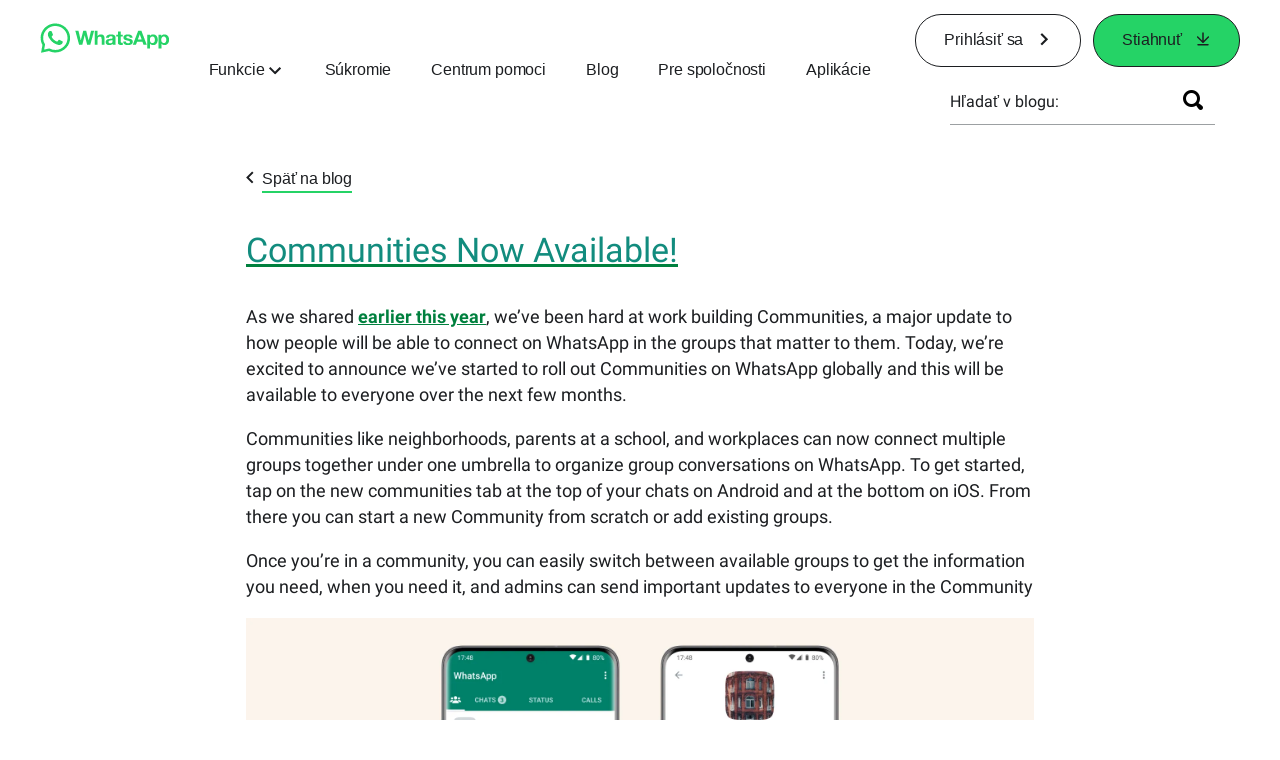

--- FILE ---
content_type: text/html; charset="utf-8"
request_url: https://blog.whatsapp.com/data/manifest.json
body_size: 52500
content:
<!DOCTYPE html>
<html lang="sk" id="facebook" class="no_js">
<head><meta charset="utf-8" /><meta name="referrer" content="origin-when-crossorigin" id="meta_referrer" /><script nonce="idHt3WjJ">function envFlush(e){function t(t){for(var n in e)t[n]=e[n]}window.requireLazy?window.requireLazy(["Env"],t):(window.Env=window.Env||{},t(window.Env))}envFlush({"useTrustedTypes":true,"isTrustedTypesReportOnly":true,"ajaxpipe_token":"AXkMB1AtuTdK5KP9Coc","stack_trace_limit":30,"timesliceBufferSize":5000,"show_invariant_decoder":false,"compat_iframe_token":"AUfSYkRO1Xx-WGkgo6eR8zslEOE","isCQuick":false,"brsid":"7597703920206354029","promise_include_trace":false});</script><script nonce="idHt3WjJ">window.openDatabase&&(window.openDatabase=function(){throw new Error});</script><script nonce="idHt3WjJ">_btldr={};</script><script nonce="idHt3WjJ">(function(){function e(e){return e.parentElement!==document.body&&e.parentElement!==document.head}function t(e){var t;return e.nodeName==="SCRIPT"||e.nodeName==="LINK"&&((t=n(e))==null?void 0:t.asyncCss)}function n(e){return e.dataset instanceof window.DOMStringMap?e.dataset:null}function r(r){var o;try{if(r.nodeType!==Node.ELEMENT_NODE)return}catch(e){return}if(!(e(r)||!t(r))){var a=(o=n(r))==null?void 0:o.bootloaderHash;if(a!=null&&a!==""){var i=null,l=function(){window._btldr[a]=1,i==null||i()};i=function(){r.removeEventListener("load",l),r.removeEventListener("error",l)},r.addEventListener("load",l),r.addEventListener("error",l)}}}Array.from(document.querySelectorAll('script,link[data-async-css="1"]')).forEach(function(e){return r(e)});var o=new MutationObserver(function(e,t){e.forEach(function(e){e.type==="childList"&&Array.from(e.addedNodes).forEach(function(e){r(e)})})});o.observe(document.getElementsByTagName("html")[0],{attributes:!1,childList:!0,subtree:!0})})();</script><style nonce="idHt3WjJ"></style><script nonce="idHt3WjJ">__DEV__=0;</script><noscript><meta http-equiv="refresh" content="0; URL=/?_fb_noscript=1" /></noscript><title id="pageTitle">Blog WhatsApp</title><meta name="bingbot" content="noarchive" /><link rel="canonical" href="https://blog.whatsapp.com" /><link rel="alternate" hreflang="x-default" href="https://blog.whatsapp.com" /><link rel="alternate" hreflang="en" href="https://blog.whatsapp.com" /><link rel="alternate" hreflang="es" href="https://blog.whatsapp.com?lang=es" /><link rel="alternate" hreflang="es-es" href="https://blog.whatsapp.com?lang=es-es" /><link rel="alternate" hreflang="de" href="https://blog.whatsapp.com?lang=de" /><link rel="alternate" hreflang="fr" href="https://blog.whatsapp.com?lang=fr" /><link rel="alternate" hreflang="ja" href="https://blog.whatsapp.com?lang=ja" /><link rel="alternate" hreflang="it" href="https://blog.whatsapp.com?lang=it" /><link rel="alternate" hreflang="tr" href="https://blog.whatsapp.com?lang=tr" /><link rel="alternate" hreflang="pt" href="https://blog.whatsapp.com?lang=pt" /><link rel="alternate" hreflang="ko" href="https://blog.whatsapp.com?lang=ko" /><link rel="alternate" hreflang="ru" href="https://blog.whatsapp.com?lang=ru" /><link rel="alternate" hreflang="nl" href="https://blog.whatsapp.com?lang=nl" /><link rel="alternate" hreflang="pt-pt" href="https://blog.whatsapp.com?lang=pt-pt" /><link rel="alternate" hreflang="pl" href="https://blog.whatsapp.com?lang=pl" /><link rel="alternate" hreflang="da" href="https://blog.whatsapp.com?lang=da" /><link rel="alternate" hreflang="nb" href="https://blog.whatsapp.com?lang=nb" /><link rel="alternate" hreflang="sv" href="https://blog.whatsapp.com?lang=sv" /><link rel="alternate" hreflang="ar" href="https://blog.whatsapp.com?lang=ar" /><link rel="alternate" hreflang="cs" href="https://blog.whatsapp.com?lang=cs" /><link rel="alternate" hreflang="fi" href="https://blog.whatsapp.com?lang=fi" /><link rel="alternate" hreflang="he" href="https://blog.whatsapp.com?lang=he" /><link rel="alternate" hreflang="zh-hk" href="https://blog.whatsapp.com?lang=zh-hk" /><link rel="alternate" hreflang="zh-tw" href="https://blog.whatsapp.com?lang=zh-tw" /><link rel="alternate" hreflang="id" href="https://blog.whatsapp.com?lang=id" /><link rel="alternate" hreflang="el" href="https://blog.whatsapp.com?lang=el" /><link rel="alternate" hreflang="th" href="https://blog.whatsapp.com?lang=th" /><link rel="alternate" hreflang="zh" href="https://blog.whatsapp.com?lang=zh" /><link rel="alternate" hreflang="ms" href="https://blog.whatsapp.com?lang=ms" /><link rel="alternate" hreflang="fil" href="https://blog.whatsapp.com?lang=fil" /><link rel="alternate" hreflang="vi" href="https://blog.whatsapp.com?lang=vi" /><meta name="viewport" content="width=device-width, initial-scale=1" /><meta name="apple-mobile-web-app-capable" content="yes" /><meta name="description" content="Vitajte na blogu WhatsApp, va&#x161;om zdroji noviniek a&#xa0;pr&#xed;spevkov v&#xa0;aplik&#xe1;ci&#xed; WhatsApp. Z&#xed;skajte viac inform&#xe1;ci&#xed; o&#xa0;nov&#xfd;ch funkci&#xe1;ch WhatsApp, o&#xa0;prisp&#xf4;soben&#xed; nastaven&#xed;, ochrane osobn&#xfd;ch &#xfa;dajov a&#xa0;&#x10f;al&#x161;&#xed;ch." /><meta name="keywords" /><meta property="og:title" content="Blog WhatsApp" /><meta property="og:image" content="https://static.whatsapp.net/rsrc.php/v4/yo/r/J5gK5AgJ_L5.png" /><meta property="og:site_name" content="WhatsApp.com" /><meta property="og:description" content="Vitajte na blogu WhatsApp, va&#x161;om zdroji noviniek a&#xa0;pr&#xed;spevkov v&#xa0;aplik&#xe1;ci&#xed; WhatsApp. Z&#xed;skajte viac inform&#xe1;ci&#xed; o&#xa0;nov&#xfd;ch funkci&#xe1;ch WhatsApp, o&#xa0;prisp&#xf4;soben&#xed; nastaven&#xed;, ochrane osobn&#xfd;ch &#xfa;dajov a&#xa0;&#x10f;al&#x161;&#xed;ch." /><meta property="og:keywords" /><meta property="invite_link_type" /><meta property="invite_link_type_v2" /><meta name="mobile-web-app-capable" content="yes" /><link rel="manifest" href="/data/manifest.json" crossorigin="use-credentials" /><meta name="robots" content="index,follow,noodp" /><link rel="icon" href="https://static.whatsapp.net/rsrc.php/v4/yz/r/ujTY9i_Jhs1.png" /><link type="text/css" rel="stylesheet" href="https://static.whatsapp.net/rsrc.php/v5/yf/l/0,cross/kVqnnGSuZMa.css" data-bootloader-hash="vRp9yOm" crossorigin="anonymous" />
<link type="text/css" rel="stylesheet" href="https://static.whatsapp.net/rsrc.php/v5/yA/l/0,cross/fVdFb9qcyoi.css" data-bootloader-hash="8NoB/lb" crossorigin="anonymous" />
<link type="text/css" rel="stylesheet" href="https://static.whatsapp.net/rsrc.php/v5/yN/l/0,cross/jbEZHk9kDVr.css" data-bootloader-hash="E/kuh4U" crossorigin="anonymous" />
<link type="text/css" rel="stylesheet" href="https://static.whatsapp.net/rsrc.php/v5/yO/l/0,cross/6YvJ07AS1dy.css" data-bootloader-hash="sRXYEyZ" crossorigin="anonymous" />
<link type="text/css" rel="stylesheet" href="https://static.whatsapp.net/rsrc.php/v5/yp/l/0,cross/ZpD59V-s8pA.css" data-bootloader-hash="b5NZ1WW" crossorigin="anonymous" />
<link type="text/css" rel="stylesheet" href="https://static.whatsapp.net/rsrc.php/v5/yl/l/0,cross/eghAut4leNe.css" data-bootloader-hash="+o2hFkm" crossorigin="anonymous" />
<script src="https://static.whatsapp.net/rsrc.php/v4/yB/r/TplEpuw-S7l.js" data-bootloader-hash="Faplt2a" crossorigin="anonymous"></script>
<script nonce="idHt3WjJ">requireLazy(["HasteSupportData"],function(m){m.handle({"clpData":{"6476":{"r":1000,"s":1},"1838142":{"r":1,"s":1},"1958484":{"r":1,"s":1},"1963303":{"r":1,"s":1},"1936894":{"r":1,"s":1},"1848815":{"r":10000,"s":1}},"gkxData":{"1174":{"result":false,"hash":null},"1221":{"result":false,"hash":null},"5163":{"result":false,"hash":null},"5415":{"result":false,"hash":null},"7742":{"result":false,"hash":null},"8068":{"result":false,"hash":null},"8869":{"result":false,"hash":null},"9063":{"result":false,"hash":null},"13382":{"result":false,"hash":null},"15745":{"result":false,"hash":null},"20935":{"result":false,"hash":null},"20936":{"result":false,"hash":null},"21043":{"result":false,"hash":null},"21116":{"result":false,"hash":null},"25572":{"result":false,"hash":null}},"justknobxData":{"1276":{"r":true},"2269":{"r":true},"3323":{"r":true},"3414":{"r":true}}})});requireLazy(["TimeSliceImpl","ServerJS"],function(TimeSlice,ServerJS){(new ServerJS()).handle({"define":[["cr:310",["RunWWW"],{"__rc":["RunWWW",null]},-1],["cr:1078",[],{"__rc":[null,null]},-1],["cr:1080",["unexpectedUseInComet"],{"__rc":["unexpectedUseInComet",null]},-1],["cr:1126",["TimeSliceImpl"],{"__rc":["TimeSliceImpl",null]},-1],["cr:3725",["clearTimeoutWWWOrMobile"],{"__rc":["clearTimeoutWWWOrMobile",null]},-1],["cr:4344",["setTimeoutWWWOrMobile"],{"__rc":["setTimeoutWWWOrMobile",null]},-1],["cr:6108",["CSS"],{"__rc":["CSS",null]},-1],["cr:6640",["PromiseImpl"],{"__rc":["PromiseImpl",null]},-1],["cr:7385",["clearIntervalWWW"],{"__rc":["clearIntervalWWW",null]},-1],["cr:7389",["setIntervalAcrossTransitionsWWW"],{"__rc":["setIntervalAcrossTransitionsWWW",null]},-1],["cr:7391",["setTimeoutAcrossTransitionsWWW"],{"__rc":["setTimeoutAcrossTransitionsWWW",null]},-1],["cr:8958",["FBJSON"],{"__rc":["FBJSON",null]},-1],["cr:8959",["DTSG"],{"__rc":["DTSG",null]},-1],["cr:8960",["DTSG_ASYNC"],{"__rc":["DTSG_ASYNC",null]},-1],["cr:696703",[],{"__rc":[null,null]},-1],["cr:135",["RunBlue"],{"__rc":["RunBlue",null]},-1],["cr:6669",["DataStore"],{"__rc":["DataStore",null]},-1],["URLFragmentPreludeConfig",[],{"hashtagRedirect":false,"fragBlacklist":["nonce","access_token","oauth_token","xs","checkpoint_data","code"]},137],["CookiePrivacySandboxConfig",[],{"is_affected_by_samesite_lax":false},7723],["CometPersistQueryParams",[],{"relative":{},"domain":{}},6231],["CookieDomain",[],{"domain":"whatsapp.com"},6421],["GetAsyncParamsExtraData",[],{"extra_data":{}},7511],["AdsManagerReadRegions",[],{"excluded_endpoints":["\/am_tabular","\/ad_limits_insights","\/ads_reporting","\/column_suggestions","\/customaudiences","\/insights","\/reporting","\/edit","\/adspixels"],"excluded_preloaders":["AdsPEInsightsEdgeDataLoaderPreloader","AdsPEInsightsEdgeSummaryDataLoaderPreloader","AdsPEInsightsColumnPresetDataLoaderPreloader","AdsReportBuilderBusinessViewReportPreloader","AdsReportBuilderAdAccountViewReportPreloader","AdsReportBuilderManageUnifiedReportsPreloader"]},7950],["BootloaderConfig",[],{"deferBootloads":false,"enableLoadingUnavailableResources":true,"enableRetryOnStuckResource":false,"immediatesBugFixKillswitch":true,"jsRetries":[200,500],"jsRetryAbortNum":2,"jsRetryAbortTime":5,"silentDups":true,"timeout":60000,"tieredLoadingFromTier":100,"hypStep4":false,"btCutoffIndex":110,"fastPathForAlreadyRequired":true,"csrOn":false,"nonce":"idHt3WjJ","shouldEnableProxyArgs":false,"translationRetries":[200,500],"translationRetryAbortNum":3,"translationRetryAbortTime":50},329],["CSSLoaderConfig",[],{"timeout":5000,"loadEventSupported":true},619],["CookieCoreConfig",[],{"dpr":{"t":604800,"s":"Lax"},"locale":{"t":604800,"s":"Lax"},"wa_lang_pref":{"t":604800,"s":"None"},"wa_web_lang_pref":{"t":2419200,"s":"Lax"}},2104],["CurrentUserInitialData",[],{"ACCOUNT_ID":"0","USER_ID":"0","NAME":"","SHORT_NAME":null,"IS_BUSINESS_PERSON_ACCOUNT":false,"HAS_SECONDARY_BUSINESS_PERSON":false,"IS_FACEBOOK_WORK_ACCOUNT":false,"IS_INSTAGRAM_BUSINESS_PERSON":false,"IS_WABA_BUSINESS_PERSON":false,"IS_MESSENGER_ONLY_USER":false,"IS_DEACTIVATED_ALLOWED_ON_MESSENGER":false,"IS_MESSENGER_CALL_GUEST_USER":false,"IS_WORK_MESSENGER_CALL_GUEST_USER":false,"IS_WORKROOMS_USER":false,"APP_ID":"256281040558","IS_BUSINESS_DOMAIN":false},270],["LSD",[],{"token":"E_fTjQd_61UzRLDjzeQUtC"},323],["ServerNonce",[],{"ServerNonce":"fgxyCh7oKZJtMIUxtYIaZt"},141],["SiteData",[],{"server_revision":1032237078,"client_revision":1032237078,"push_phase":"C3","pkg_cohort":"BP:whatsapp_www_pkg","haste_session":"20474.BP:whatsapp_www_pkg.2.0...0","pr":2,"manifest_base_uri":"https:\/\/static.whatsapp.net","manifest_origin":null,"manifest_version_prefix":null,"be_one_ahead":false,"is_rtl":false,"is_experimental_tier":false,"is_jit_warmed_up":true,"hsi":"7597703920206354029","semr_host_bucket":"5","bl_hash_version":2,"comet_env":0,"wbloks_env":false,"ef_page":null,"compose_bootloads":false,"spin":0,"__spin_r":1032237078,"__spin_b":"trunk","__spin_t":1768978294,"vip":"31.13.66.56"},317],["SprinkleConfig",[],{"param_name":"jazoest","version":2,"should_randomize":false},2111],["UserAgentData",[],{"browserArchitecture":"32","browserFullVersion":"131.0.0.0","browserMinorVersion":0,"browserName":"Chrome","browserVersion":131,"deviceName":"Unknown","engineName":"Blink","engineVersion":"131.0.0.0","platformArchitecture":"32","platformName":"Mac OS X","platformVersion":"10.15","platformFullVersion":"10.15.7"},527],["PromiseUsePolyfillSetImmediateGK",[],{"www_always_use_polyfill_setimmediate":false},2190],["JSErrorLoggingConfig",[],{"appId":256281040558,"extra":[],"reportInterval":50,"sampleWeight":null,"sampleWeightKey":"__jssesw","projectBlocklist":[]},2776],["DataStoreConfig",[],{"expandoKey":"__FB_STORE","useExpando":true},2915],["CookieCoreLoggingConfig",[],{"maximumIgnorableStallMs":16.67,"sampleRate":9.7e-5,"sampleRateClassic":1.0e-10,"sampleRateFastStale":1.0e-8},3401],["ImmediateImplementationExperiments",[],{"prefer_message_channel":true},3419],["UriNeedRawQuerySVConfig",[],{"uris":["dms.netmng.com","doubleclick.net","r.msn.com","watchit.sky.com","graphite.instagram.com","www.kfc.co.th","learn.pantheon.io","www.landmarkshops.in","www.ncl.com","s0.wp.com","www.tatacliq.com","bs.serving-sys.com","kohls.com","lazada.co.th","xg4ken.com","technopark.ru","officedepot.com.mx","bestbuy.com.mx","booking.com","nibio.no","myworkdayjobs.com","united-united.com","gcc.gnu.org"]},3871],["InitialCookieConsent",[],{"deferCookies":false,"initialConsent":[1,2],"noCookies":false,"shouldShowCookieBanner":false,"shouldWaitForDeferredDatrCookie":false,"optedInIntegrations":[],"hasGranularThirdPartyCookieConsent":false,"exemptedIntegrations":["advertiser_hosted_pixel","airbus_sat","amazon_media","apps_for_office","arkose_captcha","aspnet_cdn","autodesk_fusion","bing_maps","bing_widget","boku_wallet","bootstrap","box","cardinal_centinel_api","chromecast_extensions","cloudflare_cdnjs","cloudflare_datatables","cloudflare_relay","conversions_api_gateway","demandbase_api","digitalglobe_maps_api","dlocal","dropbox","esri_sat","fastly_relay","gmg_pulse_embed_iframe","google_ads_conversions_tag","google_drive","google_fonts_legacy","google_hosted_libraries","google_oauth_api","google_oauth_api_v2","google_recaptcha","here_map_ext","hive_streaming_video","iproov","isptoolbox","jquery","js_delivr","kbank","mathjax","meshy","metacdn","microsoft_excel","microsoft_office_addin","microsoft_onedrive","microsoft_speech","microsoft_teams","mmi_tiles","oculus","open_street_map","paypal_billing_agreement","paypal_fastlane_sdk","paypal_oauth_api","payu","payu_india","plaid","platformized_adyen_checkout","plotly","pydata","razorpay","recruitics","rstudio","salesforce_lighting","shopify_app_bridge","stripe","team_center","tripshot","trustly_direct_debit_ach","turbo_gala","twilio_voice","unifier","unpkg","unsplash_api","unsplash_image_loading","vega","whatsapp_arkose_captcha","yoti_api","youtube_oembed_api"],"nonBlockingBannerPage":false,"consentRequiredForMetaPixel":false},4328],["BootloaderEndpointConfig",[],{"retryEnabled":false,"debugNoBatching":false,"maxBatchSize":-1,"endpointURI":"https:\/\/blog.whatsapp.com\/ajax\/bootloader-endpoint\/","adsManagerReadRegions":false},5094],["ServerTimeData",[],{"serverTime":1768978294713,"timeOfRequestStart":1768978294678.6,"timeOfResponseStart":1768978294678.6},5943],["BigPipeExperiments",[],{"link_images_to_pagelets":false,"am_page_load_promise_timeout":false},907],["cr:7730",["getFbtResult"],{"__rc":["getFbtResult",null]},-1],["cr:8906",["goURIWWW"],{"__rc":["goURIWWW",null]},-1],["cr:925100",["RunBlue"],{"__rc":["RunBlue",null]},-1],["cr:7386",["clearTimeoutWWW"],{"__rc":["clearTimeoutWWW",null]},-1],["cr:7390",["setTimeoutWWW"],{"__rc":["setTimeoutWWW",null]},-1],["cr:1003267",["clearIntervalBlue"],{"__rc":["clearIntervalBlue",null]},-1],["cr:896462",["setIntervalAcrossTransitionsBlue"],{"__rc":["setIntervalAcrossTransitionsBlue",null]},-1],["cr:986633",["setTimeoutAcrossTransitionsBlue"],{"__rc":["setTimeoutAcrossTransitionsBlue",null]},-1],["IntlVariationHoldout",[],{"disable_variation":false},6533],["IntlNumberTypeProps",["IntlCLDRNumberType25"],{"module":{"__m":"IntlCLDRNumberType25"}},7027],["AsyncRequestConfig",[],{"retryOnNetworkError":"1","useFetchStreamAjaxPipeTransport":true},328],["DTSGInitialData",[],{},258],["IntlViewerContext",[],{"GENDER":3,"regionalLocale":null},772],["SessionNameConfig",[],{"seed":"2ZT0"},757],["ZeroCategoryHeader",[],{},1127],["ZeroRewriteRules",[],{"rewrite_rules":{},"whitelist":{"\/hr\/r":1,"\/hr\/p":1,"\/zero\/unsupported_browser\/":1,"\/zero\/policy\/optin":1,"\/zero\/optin\/write\/":1,"\/zero\/optin\/legal\/":1,"\/zero\/optin\/free\/":1,"\/about\/privacy\/":1,"\/about\/privacy\/update\/":1,"\/privacy\/explanation\/":1,"\/zero\/toggle\/welcome\/":1,"\/zero\/toggle\/nux\/":1,"\/zero\/toggle\/settings\/":1,"\/fup\/interstitial\/":1,"\/work\/landing":1,"\/work\/login\/":1,"\/work\/email\/":1,"\/ai.php":1,"\/js_dialog_resources\/dialog_descriptions_android.json":0,"\/connect\/jsdialog\/MPlatformAppInvitesJSDialog\/":0,"\/connect\/jsdialog\/MPlatformOAuthShimJSDialog\/":0,"\/connect\/jsdialog\/MPlatformLikeJSDialog\/":0,"\/qp\/interstitial\/":1,"\/qp\/action\/redirect\/":1,"\/qp\/action\/close\/":1,"\/zero\/support\/ineligible\/":1,"\/zero_balance_redirect\/":1,"\/zero_balance_redirect":1,"\/zero_balance_redirect\/l\/":1,"\/l.php":1,"\/lsr.php":1,"\/ajax\/dtsg\/":1,"\/checkpoint\/block\/":1,"\/exitdsite":1,"\/zero\/balance\/pixel\/":1,"\/zero\/balance\/":1,"\/zero\/balance\/carrier_landing\/":1,"\/zero\/flex\/logging\/":1,"\/tr":1,"\/tr\/":1,"\/sem_campaigns\/sem_pixel_test\/":1,"\/bookmarks\/flyout\/body\/":1,"\/zero\/subno\/":1,"\/confirmemail.php":1,"\/policies\/":1,"\/mobile\/internetdotorg\/classifier\/":1,"\/zero\/dogfooding":1,"\/xti.php":1,"\/zero\/fblite\/config\/":1,"\/hr\/zsh\/wc\/":1,"\/ajax\/bootloader-endpoint\/":1,"\/mobile\/zero\/carrier_page\/":1,"\/mobile\/zero\/carrier_page\/education_page\/":1,"\/mobile\/zero\/carrier_page\/feature_switch\/":1,"\/mobile\/zero\/carrier_page\/settings_page\/":1,"\/aloha_check_build":1,"\/upsell\/zbd\/softnudge\/":1,"\/mobile\/zero\/af_transition\/":1,"\/mobile\/zero\/af_transition\/action\/":1,"\/mobile\/zero\/freemium\/":1,"\/mobile\/zero\/freemium\/redirect\/":1,"\/mobile\/zero\/freemium\/zero_fup\/":1,"\/privacy\/policy\/":1,"\/privacy\/center\/":1,"\/data\/manifest\/":1,"\/cmon":1,"\/cmon\/":1,"\/zero\/minidt\/":1,"\/diagnostics":1,"\/diagnostics\/":1,"\/4oh4.php":1,"\/autologin.php":1,"\/birthday_help.php":1,"\/checkpoint\/":1,"\/contact-importer\/":1,"\/cr.php":1,"\/legal\/terms\/":1,"\/login.php":1,"\/login\/":1,"\/mobile\/account\/":1,"\/n\/":1,"\/remote_test_device\/":1,"\/upsell\/buy\/":1,"\/upsell\/buyconfirm\/":1,"\/upsell\/buyresult\/":1,"\/upsell\/promos\/":1,"\/upsell\/continue\/":1,"\/upsell\/h\/promos\/":1,"\/upsell\/loan\/learnmore\/":1,"\/upsell\/purchase\/":1,"\/upsell\/promos\/upgrade\/":1,"\/upsell\/buy_redirect\/":1,"\/upsell\/loan\/buyconfirm\/":1,"\/upsell\/loan\/buy\/":1,"\/upsell\/sms\/":1,"\/wap\/a\/channel\/reconnect.php":1,"\/wap\/a\/nux\/wizard\/nav.php":1,"\/wap\/appreg.php":1,"\/wap\/birthday_help.php":1,"\/wap\/c.php":1,"\/wap\/confirmemail.php":1,"\/wap\/cr.php":1,"\/wap\/login.php":1,"\/wap\/r.php":1,"\/zero\/datapolicy":1,"\/a\/timezone.php":1,"\/a\/bz":1,"\/bz\/reliability":1,"\/r.php":1,"\/mr\/":1,"\/reg\/":1,"\/registration\/log\/":1,"\/terms\/":1,"\/f123\/":1,"\/expert\/":1,"\/experts\/":1,"\/terms\/index.php":1,"\/terms.php":1,"\/srr\/":1,"\/msite\/redirect\/":1,"\/fbs\/pixel\/":1,"\/contactpoint\/preconfirmation\/":1,"\/contactpoint\/cliff\/":1,"\/contactpoint\/confirm\/submit\/":1,"\/contactpoint\/confirmed\/":1,"\/contactpoint\/login\/":1,"\/preconfirmation\/contactpoint_change\/":1,"\/help\/contact\/":1,"\/survey\/":1,"\/upsell\/loyaltytopup\/accept\/":1,"\/settings\/":1,"\/lite\/":1,"\/zero_status_update\/":1,"\/operator_store\/":1,"\/upsell\/":1,"\/wifiauth\/login\/":1}},1478],["DTSGInitData",[],{"token":"","async_get_token":""},3515],["WebDriverConfig",[],{"isTestRunning":false,"isJestE2ETestRun":false,"isXRequestConfigEnabled":false,"auxiliaryServiceInfo":{},"testPath":null,"originHost":null,"experiments":null},5332],["cr:8828",[],{"__rc":[null,null]},-1],["cr:1094907",[],{"__rc":[null,null]},-1],["cr:1183579",["InlineFbtResultImpl"],{"__rc":["InlineFbtResultImpl",null]},-1],["cr:806696",["clearTimeoutBlue"],{"__rc":["clearTimeoutBlue",null]},-1],["cr:807042",["setTimeoutBlue"],{"__rc":["setTimeoutBlue",null]},-1],["FbtResultGK",[],{"shouldReturnFbtResult":true,"inlineMode":"NO_INLINE"},876],["WebConnectionClassServerGuess",[],{"connectionClass":"UNKNOWN"},4705],["AnalyticsCoreData",[],{"device_id":"$^|Acbn6xf9dQBBB_GznciTymKe9Jx_h2Sfz-LZJA2e1t1SgIvCEUR3sHvVminCxLJDh7K9HiCrw-vXjaszGpbZG4E|fd.AcYPt0KEE0-8vFCUjvT3zUGYEwvdt86VDLqReY6Z0soOhg9yyo8Bbnwf79CSdwLhhxeQDb2zijG9VgcxVjxa4GSi","app_id":"256281040558","app_version":"1032.237.078.0 (1032237078)","enable_bladerunner":false,"enable_ack":true,"push_phase":"C3","enable_observer":false,"enable_cmcd_observer":false,"enable_dataloss_timer":false,"enable_fallback_for_br":true,"queue_activation_experiment":false,"max_delay_br_queue":60000,"max_delay_br_queue_immediate":3,"max_delay_br_init_not_complete":3000,"consents":{},"app_universe":1,"br_stateful_migration_on":true,"enable_non_fb_br_stateless_by_default":false,"use_falco_as_mutex_key":false,"is_intern":false},5237],["NumberFormatConfig",[],{"decimalSeparator":".","numberDelimiter":",","minDigitsForThousandsSeparator":4,"standardDecimalPatternInfo":{"primaryGroupSize":3,"secondaryGroupSize":3},"numberingSystemData":null},54],["IntlPhonologicalRules",[],{"meta":{"\/_B\/":"([.,!?\\s]|^)","\/_E\/":"([.,!?\\s]|$)"},"patterns":{"\/\u0001(.*)('|&#039;)s\u0001(?:'|&#039;)s(.*)\/":"\u0001$1$2s\u0001$3","\/_\u0001([^\u0001]*)\u0001\/":"javascript"}},1496],["FbtQTOverrides",[],{"overrides":{"1_000b6572c6a3f7fe9312e5879dd2e75b":"You'll need to log in with Workplace to continue this video chat.","1_023ac1e3f0ce2980598584f26a784b9f":"Ignore messages","1_028dc427119e6bfbfcd5eb2dd83b2a9e":"View Page status","1_075684469438a60ae5f6813949e94a0d":"Get quote","1_0778dc4cf3fe167942881fecddd5dee2":"Learn more","1_08a3224cc0fd966f2bb0e780c51e6a0b":"New poll","1_0a090165a1d0654210eb444114aabd7c":"Switch between accounts","1_0b9af3d5b6a4de6cb2b17ad5a0beec3a":"Learn more","1_0d0b40d72cd2adc492a402e98e18896f":"Chat notifications","1_0ea6e742163878d88375800514788740":"Invite link","1_0ea7de82b669cced737b30875f15309a":"Local event from Facebook","1_0f008d2991187964d472eceaf9ba28d6":"Featured sticker packs","1_0f48efb82ce58bf43dec6a98dcadc874":"Add your new number","1_0f9fceeb2e66627d9e346dd24e0d6916":"Remove from channel","1_0fee0283487e0259495a07f9e315ad8f":"Your home in Messenger","1_1068c1352d8cbb8919cc2b4a0dbcd9f3":"Hide contact","1_10811a6ece4ca15b10dc22f89805a347":"Customize your chat with {short-name}.","1_117fb24f8ee951759e9435520cc71e70":"More options","1_1248a8548f1b43fd3d9fc77baf835a04":"Contacts only","1_1593f9d2cc4c63f196a61a70eff664cf":"Send to group","1_159aa796a642d08a85379ec9693d25c7":"Opt in","1_1736f6743cf12be3ffc46cd556357e96":"Book now","1_18b8ec487f180574ad865f168eeafa70":"Content not found","1_1905e45a72593e291dda8c774aa4caf4":"Invite people","1_1ac128eda299351dc18567e7a6f31be6":"Hide video","1_1b38f249fefb0fd5ef7912a1fe615d10":"Pinned location","1_1b59f7e84dba4c8754cf60d1bafa6ae5":"Shared stories","1_1cf36465e606a10ef2a48c5dee532085":"Great job, {user_name}!","1_1d36c6e7b1a07971c84821452f9dc407":"Ignore conversation","1_1d89beed629123cabeeea834c345a7fc":"Mute notifications","1_1f209b12cabbe35509c514220825d53b":"New story","1_209b3fb19e7c487ffe3bd85b2adac6db":"Try again","1_20cec0b4386ad8555f8b619ad2c2fb81":"Single pop","1_215afaeceab4d29970af2c11221f79e3":"Web visibility","1_226d5171b148e60fe004a4f3cc53a81b":"Delete group chat?","1_23f5a1596d301feaeb32b47f24dc73a0":"Join call","1_243d55bab0d83c72b2113bfd5ca2e194":"Membership questions","1_25589d7cb1db33911bf18252dbb5155c":"Message history in Inbox","1_2745ba03fa7b9c0f59c0797fb44da204":"Showing in chats","1_27f38b56fa58a394e2d89fbf7288747b":"New sender","1_28ea9e6140b5437477564e5b21353246":"Profile picture","1_2953f6f20942da4f0593b905a4db3d90":"See details","1_2af4c8cb4d30a1aaa744a75187d6b06d":"{number} invited by you","1_2b2898b200686215c54616553499fddf":"Unread messages","1_2b406f4727fff3df7dd970cac1c41536":"Messenger preview","1_2c2ff60e8d5edccadadf61f739b6d87b":"Report story","1_3002f3a3232973642407c2e3830c10f6":"Stop sharing location","1_30ed561a77bfcadb3b66d5960c2a9e05":"Photo reminders","1_313c1c8a5025b45c60712685f0d89c6c":"App visibility","1_33886f5d4a6ede055ec28ddf69251cc5":"Life events","1_3543833b8b31fbb1561d46f2c0b266a8":"Added with theme","1_366d38e456780d92844ab4b39ac1de78":"Not interested","1_37900af383a573c0337521bca05d7955":"Respond to event","1_37ebfbfd36c55a8366f7ba9d528cf7b3":"Chats you can create","1_39339bb4b3f3002e589625a820bf5c7a":"Learn more","1_3a9a1e192465754ec4427995fe1cffb4":"Buy and sell groups","1_3aa3f2c2971602310d482c632c086db8":"Chat hosts","1_3bc7a4f74be5e3dbfdc9b758fa779fff":"Chat plugin","1_3cee79cd9e136ffc84ccfc7082bef6c2":"{number_of_happening_now_events} happening now, {number_of_upcoming_events} upcoming","1_3e8fba90f69e371d19c5b4f79e3f0be7":"Buy and sell groups","1_3f4c233aac1d71d17bee559b932144d3":"See conversation","1_41446ff5d2de26a67626d2ba309c969b":"This video can't be sent","1_4151657ef8e7bc03ab8169e5dcb0d675":"Cancel request","1_41eadd6427237386cc04b60a8ab94a8b":"This chat will show as unread","1_46793f5529ff4a62f831cf9218082b7f":"Unread requests","1_46879d905028aaee9f7297d27c075b50":"See messages","1_46b9f298de3c041a464dbe8ff7f3d978":"Language settings","1_46c8d595559f4232c4a7fe113aac3093":"Get started","1_475781e5e945e3d217b563d6ccd51ecd":"Create prompt","1_489630491bec0288ae7c0bef88ff5ad9":"Show music picker","1_4ad1c9e7de7af0b7d1853ed6863469db":"Snooze for {number_of_hours} hours","1_4b56df30045efb8a5d21ec865d43ec1c":"Approved by you","1_4b9736a9d6cbeb6249b0704870ec383e":"No devices yet","1_4cf8fe13a0639e31c0d73b5aec3b8019":"Something went wrong","1_4d5c8cbda9ac3dfc82b483ecf952a53c":"Open Facebook app","1_4e75a018ef44c107750832d736fcce90":"Send details","1_4ee7496edd4dafc3c2b2a6225f1a6f69":"Nearby places","1_5009586cb3b7953608b1ccc56cb3e630":"See conversation?","1_50c0e7742a3eb3800f3c2fdd5bce8f3a":"Admins & moderators","1_531aa532255f18fbb4386d4ac4bf537d":"Search emoji","1_53e9c4c2a53662ab23979d6cd79d4417":"Stop sharing","1_5490d986c6908e35ac70ae79cca740fc":"Switch account","1_55c0717e522433cf319a51f6ed6d4d09":"No messages","1_55c2f7ac43fba60f684a0a0dfd01bb89":"Edit avatar","1_55e31911698e89d3b19d4c703079cdf2":"{content} Learn more","1_56d2098fc23416108de3ceae0fd6c158":"See link","1_599d20d959e0009397c73fb9edb426dd":"Private post","1_5af9abe8c5f4d9bcce27117d09ca6932":"Start call","1_5e86ca443695bbd6605bcd169ee35a74":"Group updates","1_5f0a4852946206863aa44a9ec3f87708":"Send to group","1_60a7a58934bd27cbaf2058b53ff745f6":"Leave game","1_60eb52f4ce4a109523fbfa8e90244331":"Live location","1_617aeb029449c78895903ece88034b31":"Show picture-in-picture","1_61cb9f934ffb6b5f8cc4cb95757125d4":"Invalid time","1_6315107c7594ac961c8dac9aabbb957a":"Add to her picture","1_64b1b9a14a334d3cce48f22f2b03e7c2":"Not now","1_6544e705bd98780c45018863ca564aa1":"Block messages","1_6582285731ad9288ac97889beeca82f3":"Avatar settings","1_66402d631b18879269b46a49f95a0a4e":"Noise suppression","1_6689492f38a51b5cb39982dd8a0e7f00":"Account details","1_678bfb1d36a580695ccbb699c8fd1bd2":"Logging in\u2026","1_6795cc13b37b3be61a143c35c9c65382":"Recently shared","1_6a9a0529abd169ff91b49b4022dbf5a5":"Buy and sell groups","1_6b124b9a53cd1299ad43ceef50dcd0e2":"Unread chats","1_6d2f04c835bd2e9e555649e2f121fd5f":"Introducing AI stickers","1_6dc5cc58c44e3791e14cdb69816e8a3f":"Product catalog terms","1_6ec9c14f5b6103937c24960c6ae37947":"SMS messages","1_7008293f762c6b49632496bd6aad21ff":"Suggested chats","1_70190249ea4fa344ffbe77fd48af796f":"Pause chat?","1_701d063f9d93574540e7a4aa27d2f86d":"Message reactions","1_7052e2f38bec805609d7986562d34ed0":"Your reactions","1_72920428a45b969c9dad788a656c323c":"Skip to details and actions","1_7341e8b3089e0af586ed3b9682c2b5cf":"View call","1_73761caf2fde503928bfdbd48c983136":"See conversation?","1_7808c5327cf430807c173fa11ac0cc26":"Learn more","1_7930f1b92ced21f16265c1ab07265964":"Chats you can join","1_7bf132b7beb84dbc96f9cc6a1caef3a3":"Last name","1_7c5789ad7c9455a96fa0b8d3edaf1dd0":"View profile","1_7e3e738782f1887fbcebca5e62902a72":"See group","1_7f626e74849fb5ad4a61825532fb6054":"Confirm your identity","1_801af62106d995c8b376a512e2146039":"Block messages","1_806d0518a4e1e599c196185438e2b79c":"Change image","1_83a0754dbad2db42dcbe0e8900e6b48a":"AI-assisted message","1_84698e2e6128e955605ddff2615c2771":"In transit","1_88b60e4824d116c36468b700b6287e2f":"Your location","1_8a1749bf031ab122983b76b370a86be3":"Learn more","1_8bc33223ef4caf9b437b812c2772d946":"Create poll","1_8c84ed97d7d84a31c72b1c75300a9461":"Delete chat?","1_8dea727922641bc0de681cb214274b2f":"View AR object","1_8e82c5b24398a0887342f439b66ce8c3":"{user}'s location","1_8ea29d4da797ad3ae8fa2b3626b2a50c":"Disabled chat","1_8ef9ffb962319c095470bb46de00beaa":"Current location","1_9025bb6bcf560d6de6cfd22af6eaec97":"All chats menu","1_9050fb0878cf1e782d24779cf780114c":"Recent calls","1_91d783db2fb886ee4801ae5e0a86e04c":"Channel admin","1_92255cd3d8f183d6dcb03b606a3445c2":"Recent searches","1_925dfeb7269a4b97e5035aede422151c":"Upload contacts","1_92b1a4d18dca5da9ac47d17733885fc2":"How to add friends on Messenger Kids","1_93183c880d14f092e5d9617d9a246a74":"Read receipts","1_939fba302a75b306e132ccb37e09a148":"Ignore group","1_944401d1748eeaa9a66e62241477695e":"View details","1_948415d2b551fa7c8b50376738732e5b":"Community members","1_9626d7ac31beaf24bbd48f4842bf4744":"{num_activities} activities","1_9645bee1f9dba4ee355d68df18cb1102":"Contact card","1_96cc0d1d8acdfbcc9fe4623a53183f99":"No more posts","1_983e4f9e7f9ecfdb8a2d0aa8247942de":"More conversations","1_99dd31ad1b3145dfb03b7b4b097f28d5":"Send current location","1_9ed1ff8f2501b81918e505f6e17fd362":"Send separately","1_a1195adc52046789d21a0ae117244224":"Creating poll","1_a12b852de26a50e5b6986edc7fa2705e":"Account created","1_a2ed1fddb5b17414f3b7941385713361":"Suggested people","1_a3d27f40032c3217f0934bcd46d52392":"Learn more","1_a3f05430c2d2c4a7949a503649a0941d":"4 things to know about your information","1_a4694c6ccbc990026015c70c944fe25e":"Cover photo","1_a64a04c8ea9a8cf38124918e78c71b60":"You've blocked this account.","1_a7a430455b6aaba0be1cf776314c8e70":"Learn more","1_a7e141af65d2cd2dc972d3c094d2ce4f":"Charge your Bluetooth keys regularly.","1_a8fd7153d9fbad9cece5913d6268813c":"Voice and video calling","1_a96a641ba1f4b43910fab6d1b55c9b17":"Not now","1_a9c08e1b18c1bceb358a7bf4a1aee0aa":"View profile","1_ab80b68f0048ce8515584d069d120405":"Submit a report","1_abd30739736c002c9a49c782066cbe86":"Save changes","1_add682c72addd3a0d8b6fcab3720aadc":"Turn on","1_aeb4b99dd7b73001a4f730b4a9120e04":"Try again","1_aec2472fe4a2eaccb817d6111a4c0d39":"Video call","1_af9c98d11efedfee4f1301601a67874a":"Double knock","1_afc0eae78aa06ac4e92bf98ac3a03177":"Ignore group","1_b0308bd1c93ff21594fabd353bda0a2a":"Red\/green","1_b14ffeb649c54cac70fe09d9f7780889":"Open sticker, emoji and GIF keyboard.","1_b22b6c4a8dd3ff71f35d007751cd87b0":"Get the Messenger app","1_b2cea7ff1ee86133589fc73e5f2f3f9d":"You can turn this off at any time in your Parent Dashboard.","1_b32cee1f96ea285d99c5ca73d4eb725f":"Date of birth","1_b3dd269103f0d9b89d9bdb677dbd8887":"Invalid link","1_b3ecf06a63fd5147cac3c083201ac7eb":"Data saver","1_b42224e77c208d4ee532f212f5fe7a47":"Learn more","1_b449f7098ace13c92ffc9bb9d5a5bb6f":"Live description (optional)","1_b45945f81d03ceaf6f9441f2eeeec891":"Contact us","1_b4c7d1e15b39ef2c3956027bb4d6cd11":"Placed on {date} \u00b7 Canceled","1_b6392edec7f022a20e9867eb0b24de7b":"Featured Facebook photos","1_b6f50b519cec90102cc5b62361a81288":"Mute notifications","1_b81d470fc8105e7a7896e7cffb0ceeed":"Add contact","1_b9143060878dce3a509e6bc2548b82f2":"Search for adults","1_b997548b5fdd3a2dee73c3392135d911":"{number} invited by you","1_ba4838bc3349d125cfb867715cada2f9":"Update build","1_bbc5d4c00b66cc87bd1e6f8ab51fc102":"Call with video","1_bbd9c674819da6d44ca09fa575180083":"Videos to send","1_bc1a68f2efbc9ac36f13fe05f5d65e51":"Unmute notifications","1_bc5ed53c58ed1544e3e014e9d7dee341":"Creating community","1_bf841bb55b37d0620ef1b2bea096b95f":"You waved at {$recipient}.","1_bfbf4cbd94a30fe78e2c6243fbaedb73":"No internet connection","1_bfef0efc933e18bc735d53351af694e0":"Photos to send","1_c174849dd6b0df72ce6c611bda774209":"Add option","1_c21bf170fea995d887a6b64c13639323":"Double pop","1_c6f4d12c2c30c1986800afdd50f373cd":"Preview chat","1_c794c37e69d7f325e9a433f02ba8790b":"Message requests","1_c8077b6c0597db47a0485bc0f32e9980":"Your avatar","1_c921177d0d05ed9c9b95487f15422056":"Delete channel","1_c94482ebd9b72b746183c50a4d4208d6":"Send a like","1_cb73b265ac209451363883bed772c9bb":"Play together","1_cc78ccf039dccf8d1dea818b85eab80d":"More people","1_cd6b327676433f7b3c3515f206c0b82a":"{phone_number} \u2022 Phone contact","1_cdc01fc97f5a6cf6ba07c7bcc4fe11e1":"Add question","1_cde9138094eb836637af973172431d53":"{name1} wants to add {lastPendingKifTargetName} as a friend","1_ce3d72055f43aaf90d886ab0017ca08c":"Recent articles","1_cef77356ede0b83cf0465641b0719a42":"Problem with Bluetooth or audio source","1_d29c32cd116f7833d1f496f064788d8c":"Report someone in this chat","1_d3e1e228c31890a4aba20db8d31fd323":"Notification control","1_d7bbd024b73557f1cf0914a38113498d":"Block messages","1_d8de8ea2ef707a7aace4a752b147d8f1":"Mark as read","1_d9f5379b09800045f33f218dc5408f64":"Welcome message","1_dbd60e7eb18c870f9603d90f44f244ab":"Group chats","1_dc6a01243c06b93a27cbe6c6d6c795f3":"Camera roll","1_dcabb4806e92c408bd735494ddd92a6c":"Draw a necklace","1_dee291c2ba2b66491a65be6138906278":"Hidden group","1_df45795d00cab7a89a5557f9a392a7b2":"You opened this chat from {Origin Domain}","1_df57e221cb0b224e5a0090f7dcef6677":"Forward limit reached","1_df848a5c2d023027ac455f8321243645":"Report buyer","1_e11f9f6dcd24ac5786c0eb8ff1851e1b":"Update information?","1_e12cc3ec2ab93b6916804e5e1f6a336f":"Add to story","1_e146ca287d980280ff6dabc5d32b2713":"Leave conversation?","1_e250ac43039a943db6bd1855c02f6c39":"Learn more","1_e27604669dde9743f8c4a735e650e5a6":"Thanks for being a superstar in this chat!","1_e57e0918dc3eb089646890b6bb915dc0":"Choose kids for {name1}, {name2} and {name count} others to chat with","1_e7861583dd9505c6c9a5dd36aca38d3b":"Unblock messages","1_e809c2825e3b050976f7ca22f1532032":"Faster messaging","1_e8d7d977b19c2aa1894496a663c986dc":"Blue\/yellow","1_ea8ff502404e09cf262e602989d843d8":"Go to recent chats","1_eceb9aa9398269f52436f1a1a7ee41b4":"Send to group","1_ee9abb17ff7ad017ae988a02f8f5beae":"Top friends","1_eec0e983014426e06f0c4077e7333275":"Unblock messages?","1_ef4b4300b7a1f0319566068f5568c938":"Updating poll","1_f165e0191456b0373edec046de3290d5":"Active now","1_f2010c43a90ee7c3b7d6d3cab66ef06e":"Social networking","1_f33ba2aba991e0820ccfef1ac81c4c14":"Recommended communities","1_f580546da084946da3d6f61e3cc636da":"Channel settings","1_f5d924ee511bdbc00c3dd05a10fe8260":"Please update your app","1_f816fc32554f392be8655ee6db8f7dd5":"Continue with PayPal","1_f90fb65f92ad8ac33f140b8be3c9eed1":"Invalid file format","1_f919ada00521135434fd084a87e64542":"Add photos","1_fa663c0ee32eeae58fd133765c35f905":"Learn more","1_fba7ed548a73364cce9a2ad6e168b798":"Audio call","1_fd3afb0fabe31263a19dac9f61fb0d4f":"Look up info","1_fd7ada49a7f6f2ab82454ec27b9c6725":"Couldn't remove message","1_fdf2eec743eaf4ee4b25a683f71525c6":"Add a profile picture","1_fe84ad51b794fd555ef027662cbb6f2e":"Event creation","1_ff1c542ee2c5bb59ee27ade5e7e52cb4":"Resume chats","1_ff6b115a8a131f9f1b4b8c9c80ec38d4":"For families","1_01f3beddbcd5491063fd7587b0785fd7":"Video call is full","1_0bb657a03fcace8be70ff1c092b35b62":"Forward limit reached","1_12213f25a4e94520a59b51c3d565edf1":"Date of birth","1_12d2f816058bda88b9f56cd9dedd5e16":"You can turn this off at any time in your Parent Dashboard.","1_138bdbd67af3b9c9d4cdd6c8cc8708a2":"Something went wrong","1_183c5e431133dafadb40a2627c25432d":"Something's wrong","1_1d0e61a46a120591d790f382f91f9c99":"Search for adults","1_23423f479668dd06c46036d8f37edf9a":"You opened this chat from {Origin Domain}","1_2882107be72d37df895b05e0573990a6":"Unblock messages?","1_2b99f4eb0d10fb2a590c91881bc93620":"Can't create duplicate account","1_2dfe4f010e821ffa89d9c4133df72506":"Problem with Bluetooth or audio source","1_2e510be3887bae0dd4d73733dffa6ec4":"{firstname1}, {firstname2} and {firstname3} are online","1_2e9405cf33a60079eba08f7433c66595":"Unable to connect your call","1_2feb150fdf16fe534e635fa1143a7508":"No devices yet","1_31426213a5556e794c313d21dbeceb6b":"Turn on","1_3bce071d20c866b7a915136c01c2a17f":"Remove from channel","1_3e252ef60c34f4c269a640aedaaf9a91":"Recent calls","1_4323029c4a9559df6910965a98e5f7ee":"Customize your chat with {short-name}.","1_441e2b39aa374ab1c0a622f1b6e7fc94":"Delete {Account Name}'s Messenger Kids account","1_4994c24b8d4dddbbef04db4ac77b8bcc":"Link privacy","1_49d7f78ceda6bf498723e714f09ab445":"Thanks for being a superstar in this chat!","1_5281d15cd9033cfae6f25bbfb95f2a84":"Add people","1_55329bd3473ce3a2df9059b20779a464":"My preview","1_55d8b31242e3dd713affa2d9c303ca18":"Open camera settings menu","1_57095066a5af6f37f159d7a7bcc474b4":"Settings > Add a new device","1_572460b539878eceb021da6f0ba4ad27":"Search in conversation","1_588c13ae9c29e4cad57ff0623473419b":"You can't message this group","1_59e4d389c284d58c6a7006f6b0562811":"Photo reminders","1_5a928f58cc901c2f036154287466ac52":"AI-assisted message","1_5af74bfaddbfdad2526294491119b1ac":"Call notifications","1_5b15ff8357f34309683c127f15840806":"Chat plugin","1_5b4abffee3f305389a50710f7d485df8":"Introducing AI stickers","1_5db467841ea204babe44c0bb4275c013":"Message sent","1_5dbfacce1399e2f5cb7a6380beba0d09":"This may take a moment...","1_67045d680945154400cf43a419e4ff9b":"Please update your app","1_6831028223b7159f4a16a762309aeda5":"Invite with a link","1_68667c64d4e948188b48f13c7b8324c0":"Open Facebook app","1_69b4fbe4cc084fbff4fcf68d2f9d5fed":"Charge your Bluetooth keys regularly.","1_6cd66115c7adbd7d8d450aaa8a5015d9":"Contact phone number","1_74630a0214a11fa5068b0655daafe2de":"Facebook user","1_752a4442f6eb09a9c79427caefd174c5":"4 things to know about your information","1_76f971d0cf5dc8a40e43aa6592bf6015":"{num_activities} activities","1_79cb46c945b63a0e9c8bd77518fd38f0":"Add a profile picture","1_7a4acef2efaf880fb516077a756bea63":"Image ID not returned.","1_8842669d806d74dfddee6ca515f2d8db":"Look up info","1_8c442034b2e9c1bcc394eb6907b1d510":"You'll need to log in with Workplace to continue this video chat.","1_92469592130a0e85a5e996fa12296099":"Account details","1_9dbc389a7657e7c498fe3cd2e8c903b9":"Messenger preview","1_a02773f3eb15c1a027aacc96b97f526f":"Invalid link","1_a2a5724aff5a7cca2d69a4e30e754431":"Open System Preferences, then use the Security & Privacy controls to grant Workplace Chat access to the camera and microphone. You may need to restart the app for the settings to be applied.","1_aa3f089a4051c1e5ed29b0473ecb462c":"Last name","1_aa408b4afeb14b97cfcc9915842b0b00":"Confirm your identity","1_aa542254b59b7d679b6fdb93590402d3":"Show picture-in-picture","1_b2fcaaf664421e83c164b2db208e6c2b":"Dance party","1_bac81400de6624c1e42b308333c30946":"Move to grid","1_beebce762afa64542777f56c09d80178":"How to add friends on Messenger Kids","1_c0a187c52a5eda47cc616d9da9d48264":"This lets you play Apple Music tracks, add tracks to your music library and more.","1_c0bf6a1e1c71e84db2d85d977ea0352c":"You asked to chat with {name1}.","1_c470052944bf04f16919dc993025b1f3":"Send separately","1_c65fba5a9f5914e3837eddb303417521":"Placed on {date} \u00b7 Canceled","1_c70d03f023ad810666fb2b89f962b34f":"Blue\/yellow","1_c995f1a5f939c822beefb3ff278bf59c":"Thanks for being a superstar in this chat!","1_cd4fecb8aead25c0effd4ac632f98755":"Cut over this chat to E2EE","1_d138dd68d66991762d0960a448c9dbf1":"Chat members","1_d2306e12f55ac0dad00099ff94a9ecce":"Install Workplace Chat audio sharing software?","1_d2abcef26824c99a9b7b66ebfd5b36a8":"Manage folders","1_d47fd6e064b6d1afcb5e5d3674dff1e2":"Start chatting","1_d757e02fa81fb3f8bb93135f107c6516":"Test speaker","1_db1d708e4daa1d62b46287504eae8acc":"This video can't be sent","1_df5b853bbb16433e2ce5f781de7d297b":"Squad hang","1_e4cad6566ee6fa7548d52ba7824506c0":"Remove address","1_e67d8767d558befbca8c04d5b99d91d9":"Draw a necklace","1_e811fc5925e4dcd78c046551cb24e889":"This chat will show as unread","1_ed32b0c87ff94ede7145d9b17ba192ba":"View {remainingCount} more photos","1_ee45d6f16d585bfe6cebb6800c4822d4":"Add to her picture","1_f5bffa9a6c448e63ca61155760dca5fd":"No messages","1_f6ffd6ae71c283f8aec7c7bc2cbfa289":"Open audio device selector menu","1_fc4f960e763c5eedcbf5c27cf0411d4b":"{name1} wants to add {lastPendingKifTargetName} as a friend","1_fe319617901612fc3c881e2d69ade21d":"Choose kids for {name1}, {name2} and {name count} others to chat with"}},551]],"require":[["markJSEnabled"],["URLFragmentPrelude"],["Primer"],["BigPipe"],["Bootloader"],["TimeSlice"],["AsyncRequest"],["ODS"],["FbtLogging"],["IntlQtEventFalcoEvent"],["RequireDeferredReference","unblock",[],[["AsyncRequest","ODS","FbtLogging","IntlQtEventFalcoEvent"],"sd"]],["RequireDeferredReference","unblock",[],[["AsyncRequest","ODS","FbtLogging","IntlQtEventFalcoEvent"],"css"]]]});});</script></head><body id="top-of-page" class="_2ywk _9sca _af-3 _aiux  sk chrome webkit mac x2 Locale_sk_SK" dir="ltr"><script type="text/javascript" nonce="idHt3WjJ">requireLazy(["bootstrapWebSession"],function(j){j(1768978294)})</script><div data-testid="whatsapp_www_full_page" class="_2ywh _li _9kh2" style="visibility: hidden"><div class="_2y_d _9rxy"><div class="_adhc"><a href="#content-wrapper" class="_aeal _asnw _9vcv" role="link" data-ms="&#123;&quot;creative&quot;:&quot;link&quot;&#125;" id="u_0_0_iA"><span class="_advp _aeam">Preskočiť na obsah</span></a><header class="_af-2 _afwk" data-testid="whatsapp_www_header" id="u_0_1_C2"><div class="_afvx"><div class="_afvy"><div class="_af8g"><button class="_afvu _ain3 _9vcv" role="button" data-ms-clickable="true" data-ms="&#123;&quot;creative&quot;:&quot;link&quot;,&quot;creative_detail&quot;:&quot;Header_WhatsApp_MobileHamburgerMenu_Open&quot;&#125;" id="u_0_2_hv"><span class="_advp _aeam"><svg width="25" height="33" viewBox="0 0 25 33" fill="none" class="_aupm"><line x1="1.04297" y1="12.75" x2="23.543" y2="12.75" stroke="currentColor" stroke-width="1.5" stroke-linecap="round"></line><line x1="1.04297" y1="16.75" x2="23.543" y2="16.75" stroke="currentColor" stroke-width="1.5" stroke-linecap="round"></line><line x1="1.04297" y1="20.75" x2="23.543" y2="20.75" stroke="currentColor" stroke-width="1.5" stroke-linecap="round"></line></svg></span></button><nav class="_9t0g" id="u_0_3_1S"><button class="_9t0i _ain3 _9vcv" role="button" data-ms-clickable="true" data-ms="&#123;&quot;creative&quot;:&quot;link&quot;,&quot;creative_detail&quot;:&quot;Header_WhatsApp_MobileHamburgerMenu_Close&quot;&#125;" id="u_0_4_5U"><span class="_advp _aeam"><svg width="16" height="16" fill="none" class="_9s6z"><path fill-rule="evenodd" clip-rule="evenodd" d="M15.495 1.353L14.364.222 7.859 6.727 1.637.505.507 1.636l6.22 6.222-6.505 6.506 1.131 1.131L7.86 8.99l6.79 6.79 1.13-1.132-6.788-6.79 6.504-6.504z" fill="currentColor"></path></svg></span></button><svg width="101" height="22" viewBox="0 0 101 22" fill="none" role="image" aria-label="Logo WhatsApp" class="_af87 _9t0j" xmlns="http://www.w3.org/2000/svg"><g clip-path="url(#clip0_4057_1490)"><path d="M39.9672 12.7979H39.9378L38.0929 5.5H35.87L33.9867 12.7095H33.9563L32.2524 5.50442H29.8828L32.741 16.0887H35.1456L36.9442 8.8847H36.9747L38.8049 16.0887H41.1644L44.0632 5.50442H41.7342L39.9672 12.7979ZM51.3063 9.08484C51.079 8.80102 50.7793 8.58095 50.4375 8.44682C49.9861 8.28004 49.5057 8.20226 49.0236 8.21793C48.5915 8.22441 48.1667 8.32846 47.7824 8.52201C47.3438 8.73736 46.9802 9.07519 46.7375 9.49286H46.6923V5.50442H44.5484V16.0887H46.6923V12.0715C46.6923 11.2908 46.8232 10.7298 47.085 10.3885C47.3468 10.0472 47.7703 9.87693 48.3556 9.87766C48.869 9.87766 49.2278 10.0336 49.4287 10.3454C49.6295 10.6572 49.7311 11.1283 49.7311 11.7608V16.0887H51.875V11.3748C51.8783 10.9393 51.8352 10.5046 51.7464 10.0778C51.6766 9.71894 51.5263 9.37976 51.3063 9.08484ZM60.1528 14.3825V10.4018C60.1528 9.93664 60.0471 9.56326 59.8358 9.28166C59.6236 8.99813 59.3434 8.77025 59.0199 8.61822C58.6711 8.45612 58.2982 8.34902 57.9153 8.30086C57.5193 8.247 57.1201 8.21967 56.7203 8.21904C56.2857 8.21856 55.8522 8.26042 55.426 8.34399C55.0186 8.41981 54.6272 8.56262 54.2683 8.76639C53.9282 8.96066 53.6386 9.22935 53.422 9.55147C53.1859 9.92121 53.055 10.3461 53.0429 10.7822H55.1868C55.2274 10.3675 55.3696 10.0701 55.6111 9.89757C55.8526 9.72507 56.1911 9.62776 56.6154 9.62776C56.7947 9.62695 56.9738 9.63915 57.1513 9.66425C57.3063 9.68442 57.4555 9.7348 57.5903 9.81242C57.7178 9.88786 57.8223 9.99558 57.8927 10.1242C57.9759 10.2924 58.0147 10.4783 58.0055 10.665C58.0166 10.7571 58.0044 10.8505 57.9702 10.9371C57.936 11.0236 57.8807 11.1006 57.8092 11.1614C57.6386 11.2884 57.4412 11.3765 57.2315 11.4191C56.9581 11.4842 56.6801 11.529 56.3998 11.5529C56.0861 11.5831 55.7687 11.6225 55.4475 11.6712C55.1239 11.7211 54.8033 11.7883 54.4872 11.8724C54.1846 11.949 53.8978 12.0766 53.6398 12.2495C53.3869 12.4249 53.1793 12.6559 53.0339 12.924C52.8663 13.2578 52.786 13.6271 52.8003 13.9988C52.791 14.3503 52.8607 14.6995 53.0045 15.0216C53.1324 15.2994 53.3258 15.5435 53.5687 15.7337C53.8198 15.9259 54.1075 16.0669 54.415 16.1484C54.7549 16.2401 55.1062 16.2851 55.4588 16.2822C55.9401 16.2822 56.4188 16.2125 56.8794 16.0754C57.3398 15.9383 57.7567 15.6878 58.0902 15.3478C58.0997 15.4748 58.1174 15.6011 58.1432 15.726C58.1679 15.8488 58.2007 15.97 58.2414 16.0887H60.4191C60.2988 15.8687 60.2266 15.6265 60.207 15.3777C60.1677 15.0474 60.1496 14.715 60.1528 14.3825ZM58.0089 13.1219C58.0065 13.2807 57.9941 13.4391 57.9717 13.5963C57.9434 13.8029 57.874 14.002 57.7674 14.1823C57.6424 14.3885 57.4652 14.5595 57.2529 14.6788C57.022 14.8174 56.6943 14.8867 56.2701 14.8867C56.1027 14.8869 55.9358 14.8717 55.7713 14.8414C55.6214 14.8163 55.4778 14.7634 55.3482 14.6855C55.2266 14.6113 55.1272 14.5067 55.0604 14.3825C54.9857 14.2354 54.9492 14.0724 54.9544 13.9081C54.9482 13.7388 54.9847 13.5706 55.0604 13.4183C55.1284 13.2931 55.224 13.1843 55.3403 13.0998C55.4643 13.0116 55.6023 12.944 55.7488 12.8997C55.9047 12.8503 56.0638 12.8108 56.2249 12.7814C56.3964 12.7526 56.5635 12.7261 56.7383 12.7073C56.9132 12.6885 57.0769 12.6619 57.2303 12.6332C57.3789 12.6055 57.5255 12.5686 57.6693 12.5226C57.794 12.4848 57.9093 12.4219 58.0078 12.338L58.0089 13.1219ZM64.1642 6.12585H62.0203V8.42471H60.7136V9.83343H62.0135V14.3548C61.9994 14.677 62.0669 14.9976 62.2099 15.2881C62.3322 15.5183 62.5184 15.7099 62.747 15.841C62.9913 15.9752 63.2593 16.063 63.5369 16.0997C63.8495 16.145 64.1652 16.1672 64.4813 16.1661C64.6946 16.1661 64.9101 16.1661 65.1324 16.1517C65.3351 16.1442 65.5371 16.1242 65.7372 16.092V14.4577C65.6322 14.4794 65.526 14.4946 65.419 14.503C65.3062 14.513 65.1933 14.5185 65.0715 14.5185C64.7093 14.5185 64.4666 14.4577 64.3448 14.3394C64.2229 14.221 64.1642 13.9844 64.1642 13.6284V9.83343H65.7372V8.42471H64.1609L64.1642 6.12585ZM73.0412 12.7294C72.9004 12.489 72.7079 12.2815 72.477 12.1212C72.2347 11.9531 71.9686 11.8205 71.6872 11.7276C71.3904 11.6303 71.0846 11.5462 70.7721 11.4766C70.4595 11.4069 70.1729 11.3428 69.8806 11.2842C69.617 11.2322 69.3567 11.1653 69.1009 11.084C68.8998 11.0236 68.7128 10.9252 68.5503 10.7943C68.4816 10.7387 68.4267 10.6685 68.39 10.589C68.3532 10.5094 68.3355 10.4227 68.3381 10.3354C68.3301 10.2004 68.3717 10.067 68.4555 9.95949C68.535 9.86413 68.6363 9.78838 68.7511 9.73834C68.8738 9.68781 69.0035 9.65539 69.1359 9.64214C69.2672 9.63067 69.399 9.62588 69.5308 9.62776C69.8769 9.61913 70.2199 9.69274 70.5306 9.84228C70.8116 9.98492 70.9684 10.2591 70.9977 10.665H73.0401C73.0181 10.2476 72.8905 9.84215 72.6689 9.48512C72.4705 9.18134 72.2043 8.92573 71.8903 8.73764C71.5618 8.54356 71.2007 8.40804 70.824 8.33735C70.4187 8.25746 70.0063 8.21782 69.5929 8.21904C69.1766 8.21856 68.7611 8.25557 68.3517 8.32961C67.9689 8.39644 67.6006 8.52696 67.2628 8.71552C66.9424 8.89543 66.6743 9.15277 66.4842 9.46301C66.2738 9.83422 66.1719 10.2551 66.1897 10.6793C66.1801 10.9771 66.2534 11.2718 66.4018 11.5319C66.5429 11.7639 66.7358 11.9617 66.966 12.1102C67.2105 12.269 67.4763 12.3936 67.7559 12.4806C68.0527 12.5746 68.3584 12.6564 68.6699 12.725C69.2785 12.8405 69.8778 12.9994 70.4629 13.2004C70.8917 13.3575 71.1061 13.5945 71.1061 13.9114C71.1128 14.0773 71.0649 14.2409 70.9695 14.3781C70.8804 14.5001 70.7648 14.6013 70.631 14.6744C70.4897 14.7505 70.3376 14.8053 70.1797 14.837C70.0233 14.8713 69.8637 14.8891 69.7035 14.89C69.4973 14.8904 69.2918 14.8655 69.0919 14.8159C68.9051 14.7705 68.7282 14.6926 68.5695 14.5859C68.4172 14.4809 68.2904 14.3442 68.1982 14.1857C68.0989 14.006 68.0495 13.8039 68.0549 13.5996H66.0058C66.0079 14.0503 66.1304 14.4925 66.3612 14.8823C66.5702 15.2155 66.8548 15.4971 67.1928 15.705C67.5488 15.9187 67.9409 16.0684 68.3505 16.1473C68.7877 16.2371 69.2332 16.2819 69.6798 16.2811C70.1193 16.2815 70.5577 16.2393 70.9887 16.155C71.3942 16.0787 71.7815 15.9286 72.1306 15.7127C72.4906 15.4941 72.7842 15.1849 72.9808 14.8173C73.1775 14.4498 73.2701 14.0373 73.2489 13.6228C73.2589 13.3128 73.1862 13.0056 73.0379 12.7316L73.0412 12.7294ZM77.3054 5.50221L73.2229 16.0864H75.6117L76.4591 13.7301H80.4965L81.3123 16.0864H83.7789L79.7382 5.50442L77.3054 5.50221ZM77.0797 11.9952L78.4868 8.11178H78.5162L79.8781 11.9952H77.0797ZM91.1958 9.46301C90.901 9.08458 90.5236 8.77554 90.0911 8.5585C89.5984 8.32016 89.0539 8.20326 88.5046 8.21793C88.0449 8.2122 87.5897 8.3082 87.1731 8.49879C86.7585 8.6995 86.4132 9.01519 86.1801 9.40661H86.1497V8.42471H84.1073V18.7723H86.2512V15.141H86.2806C86.5324 15.5079 86.88 15.8019 87.2871 15.9925C87.7049 16.1874 88.1626 16.2865 88.6253 16.2822C89.1467 16.2919 89.6627 16.1781 90.1295 15.9504C90.5492 15.7399 90.9161 15.4408 91.2037 15.0747C91.4968 14.6981 91.715 14.2709 91.8469 13.8152C91.9883 13.3336 92.0593 12.8347 92.0579 12.3335C92.0596 11.8051 91.9886 11.2788 91.8469 10.7689C91.7168 10.2969 91.4958 9.85367 91.1958 9.46301ZM89.8203 13.1839C89.7669 13.4585 89.6617 13.7211 89.51 13.9579C89.2538 14.3106 88.8755 14.56 88.4456 14.6597C88.0157 14.7594 87.5634 14.7025 87.1731 14.4997C86.9377 14.3673 86.738 14.1815 86.5909 13.9579C86.4384 13.7207 86.331 13.4585 86.2738 13.1839C86.2078 12.8871 86.1749 12.5842 86.1756 12.2805C86.1746 11.9717 86.2045 11.6635 86.2648 11.3605C86.3191 11.0821 86.4246 10.8157 86.5762 10.5743C86.721 10.3486 86.9177 10.1593 87.1506 10.0214C87.4184 9.86766 87.725 9.79102 88.0352 9.80026C88.3403 9.7922 88.6415 9.86887 88.9041 10.0214C89.1398 10.1625 89.3391 10.3552 89.4863 10.5842C89.642 10.8274 89.7521 11.0959 89.8113 11.3771C89.8774 11.6746 89.9103 11.9782 89.9095 12.2827C89.9112 12.585 89.8829 12.8869 89.8248 13.1839H89.8203ZM100.406 10.7744C100.277 10.3003 100.056 9.85506 99.7546 9.46301C99.4602 9.08463 99.0831 8.77558 98.651 8.5585C98.1579 8.32033 97.613 8.20343 97.0634 8.21793C96.6041 8.21255 96.1494 8.30855 95.733 8.49879C95.3183 8.69981 94.9728 9.01539 94.7389 9.40661H94.7096V8.42471H92.6627V18.7723H94.8066V15.141H94.8371C95.0888 15.5076 95.4359 15.8016 95.8425 15.9925C96.2603 16.1874 96.718 16.2865 97.1808 16.2822C97.7024 16.2919 98.2188 16.1781 98.686 15.9504C99.1054 15.7398 99.4719 15.4407 99.7591 15.0747C100.052 14.6981 100.27 14.2709 100.402 13.8152C100.545 13.3337 100.616 12.8348 100.614 12.3335C100.618 11.8072 100.55 11.2827 100.41 10.7744H100.406ZM98.3746 13.1839C98.3217 13.4587 98.2165 13.7213 98.0643 13.9579C97.9058 14.1956 97.6894 14.3909 97.4345 14.5261C97.1797 14.6612 96.8945 14.732 96.6047 14.732C96.3149 14.732 96.0297 14.6612 95.7749 14.5261C95.5201 14.3909 95.3036 14.1956 95.1452 13.9579C94.9931 13.7205 94.8857 13.4584 94.8281 13.1839C94.7626 12.887 94.7297 12.5842 94.7299 12.2805C94.7293 11.9716 94.7595 11.6635 94.8202 11.3605C94.8787 11.0812 94.9888 10.8147 95.1452 10.5743C95.2906 10.3491 95.4872 10.1599 95.7195 10.0214C95.9873 9.86766 96.2939 9.79102 96.6042 9.80026C96.9093 9.79208 97.2105 9.86876 97.473 10.0214C97.7091 10.1625 97.9088 10.3551 98.0564 10.5842C98.2121 10.8274 98.3222 11.0959 98.3814 11.3771C98.4475 11.6746 98.4804 11.9782 98.4795 12.2827C98.4776 12.5854 98.4454 12.8872 98.3836 13.1839H98.3746Z" fill="currentColor"></path><path d="M25.9306 10.5046C25.8259 7.69499 24.6176 5.0336 22.5581 3.07618C20.4986 1.11877 17.7471 0.0166645 14.8781 3.00753e-06H14.8239C12.8918 -0.00140293 10.9927 0.490142 9.31337 1.42627C7.63402 2.3624 6.23232 3.71085 5.24619 5.33895C4.26006 6.96705 3.72348 8.8187 3.68925 10.7117C3.65501 12.6047 4.12431 14.4738 5.05095 16.1351L4.067 21.9049C4.0654 21.9167 4.06639 21.9288 4.0699 21.9402C4.07342 21.9516 4.07937 21.9622 4.08738 21.9712C4.09539 21.9802 4.10526 21.9874 4.11634 21.9924C4.12742 21.9974 4.13945 22 4.15163 22H4.16856L9.99215 20.7306C11.4968 21.4385 13.1446 21.8059 14.8137 21.8054C14.9198 21.8054 15.0259 21.8054 15.1319 21.8054C16.6002 21.7643 18.0456 21.4387 19.3847 20.8474C20.7238 20.256 21.9302 19.4106 22.9342 18.36C23.9381 17.3093 24.7198 16.0742 25.2341 14.726C25.7484 13.3777 25.9851 11.943 25.9306 10.5046ZM15.0766 19.909C14.9886 19.909 14.9006 19.909 14.8137 19.909C13.3386 19.9108 11.8846 19.5649 10.5744 18.9006L10.2765 18.748L6.32716 19.6624L7.05609 15.747L6.88683 15.4661C6.07843 14.1155 5.64301 12.5818 5.62344 11.0161C5.60386 9.4504 6.00083 7.90671 6.77522 6.53707C7.54962 5.16743 8.67474 4.0191 10.0398 3.20516C11.4048 2.39123 12.9626 1.93977 14.5598 1.89526C14.6486 1.89526 14.7378 1.89526 14.8273 1.89526C17.2388 1.90226 19.551 2.83733 21.2657 4.49898C22.9803 6.16064 23.9603 8.41588 23.9943 10.7788C24.0283 13.1417 23.1138 15.4232 21.4476 17.1316C19.7815 18.84 17.4972 19.8386 15.0868 19.9123L15.0766 19.909Z" fill="currentColor"></path><path d="M10.946 5.6393C10.8086 5.64193 10.673 5.67157 10.5474 5.72646C10.4218 5.78135 10.3087 5.86038 10.2149 5.95887C9.94968 6.22535 9.20833 6.86669 9.16546 8.21349C9.12258 9.56029 10.0828 10.8927 10.2171 11.0796C10.3514 11.2665 12.053 14.1757 14.8559 15.3555C16.5033 16.051 17.2255 16.1705 17.6938 16.1705C17.8867 16.1705 18.0323 16.1506 18.1846 16.1417C18.698 16.1108 19.8569 15.5291 20.1097 14.8966C20.3624 14.2642 20.3793 13.7113 20.3128 13.6007C20.2462 13.4901 20.0634 13.4105 19.7881 13.269C19.5127 13.1274 18.1621 12.4198 17.9082 12.3202C17.814 12.2773 17.7127 12.2514 17.6092 12.2439C17.5417 12.2474 17.4761 12.2669 17.4181 12.3009C17.3601 12.3348 17.3114 12.382 17.2763 12.4386C17.0506 12.7139 16.5327 13.3121 16.3589 13.4846C16.3209 13.5275 16.2742 13.562 16.2217 13.586C16.1692 13.61 16.1122 13.6229 16.0542 13.6239C15.9475 13.6193 15.8431 13.5918 15.7484 13.5432C14.9303 13.2027 14.1844 12.7152 13.5492 12.1057C12.9558 11.5326 12.4523 10.8764 12.0552 10.1585C11.9018 9.87985 12.0552 9.73611 12.1952 9.60563C12.3351 9.47515 12.4852 9.29491 12.6296 9.139C12.7481 9.00582 12.8469 8.85692 12.923 8.6967C12.9624 8.62234 12.9823 8.53955 12.9809 8.45578C12.9795 8.37201 12.9569 8.28989 12.9151 8.21681C12.8485 8.07748 12.3509 6.70746 12.1173 6.1579C11.9277 5.68796 11.7021 5.67248 11.5046 5.6581C11.3421 5.64704 11.1559 5.64152 10.9697 5.63599H10.946" fill="currentColor"></path></g><defs><clipPath id="clip0_4057_1490"><rect width="100" height="22" fill="white" transform="translate(0.5)"></rect></clipPath></defs></svg><ul class="_9t0k"><li class="_9t0h"><a href="https://www.whatsapp.com/" class="_asnw _9vcv _9sep" aria-label="Domovsk&#xe1; str&#xe1;nka WhatsAppu" role="link" data-ms="&#123;&quot;creative&quot;:&quot;header&quot;,&quot;creative_detail&quot;:&quot;Navigation_Home_Mobile_Link&quot;&#125;"><span class="_advp _aeam">Domov</span></a></li><li class="_9t0h"><a href="https://whatsapp.com/download" class="_asnw _9vcv _9sep" aria-label="Stiahnu&#x165; WhatsApp" role="link" data-ms="&#123;&quot;creative&quot;:&quot;header&quot;,&quot;creative_detail&quot;:&quot;Navigation_Apps_Mobile_Link&quot;&#125;"><span class="_advp _aeam">Aplikácie</span></a></li><li class="_9t0h"><div class="_9wm7 _aedf"><ul id="u_0_5_0u"><li class="_9wma"><button class="_aily _9wm9" aria-expanded="false" aria-selected="false" data-ms-clickable="true" data-ms="&#123;&quot;creative&quot;:&quot;link&quot;,&quot;creative_detail&quot;:&quot;Navigation_Features_Mobile_Dropdown&quot;&#125;"><svg fill="currentColor" width="16" height="17" viewBox="0 0 16 17" xmlns="http://www.w3.org/2000/svg" class="_wauiIcon__plus _aede"><g clip-path="url(#clip0_1842_81860)"><path fill-rule="evenodd" clip-rule="evenodd" d="M16.002 8.50042C16.002 8.0862 15.6662 7.75042 15.252 7.75042L8.7514 7.75042L8.7514 1.25042C8.7514 0.836205 8.41562 0.500418 8.0014 0.500418C7.58719 0.500418 7.2514 0.836205 7.2514 1.25042L7.2514 7.75042L0.752014 7.75042C0.337801 7.75042 0.00201378 8.0862 0.00201363 8.50042C0.00201415 8.91463 0.337801 9.25042 0.752014 9.25042L7.2514 9.25042L7.2514 15.7504C7.2514 16.1646 7.58719 16.5004 8.0014 16.5004C8.41562 16.5004 8.7514 16.1646 8.7514 15.7504L8.7514 9.25042L15.252 9.25042C15.6662 9.25042 16.002 8.91463 16.002 8.50042Z" fill="#currentColor"></path></g><defs><clipPath id="clip0_1842_81860"><rect width="16" height="16" fill="white" transform="translate(0 0.5)"></rect></clipPath></defs></svg><svg width="17" height="18" viewBox="0 0 17 18" fill="none" class="_a83i _aedd"><line x1="1" y1="-1" x2="14.8802" y2="-1" transform="matrix(1 8.42937e-08 -0.0106489 0.999943 0.1604 9.80176)" stroke-width="2" stroke-linecap="round"></line></svg><h3 class="_9vd5 _9sc- _9t31 _9wm8">Funkcie</h3></button><div class="_9wm6" aria-hidden="true" role="tabpanel"><div class="_9wn9"><a href="https://www.whatsapp.com/calling" class="_9vd5 _aens _afod" target="_self" role="link" data-ms="&#123;&quot;creative&quot;:&quot;link&quot;,&quot;creative_detail&quot;:&quot;NavigationDropdown_Calling_Mobile_Link&quot;&#125;"><span class="_afoi"><svg width="20" height="20" fill="none" xmlns="http://www.w3.org/2000/svg" class="_wauiIcon__globe-alt _afoj"><path d="M10 0C4.48 0 0 4.48 0 10s4.48 10 10 10 10-4.48 10-10S15.52 0 10 0ZM9 17.93c-3.95-.49-7-3.85-7-7.93 0-.62.08-1.21.21-1.79L7 13v1c0 1.1.9 2 2 2v1.93Zm6.9-2.54c-.26-.81-1-1.39-1.9-1.39h-1v-3c0-.55-.45-1-1-1H6V8h2c.55 0 1-.45 1-1V5h2c1.1 0 2-.9 2-2v-.41c2.93 1.19 5 4.06 5 7.41 0 2.08-.8 3.97-2.1 5.39Z" fill="currentColor"></path></svg></span><span><span class="_afog"><span class="_9vg3 _aj1b" style="">Hovory</span></span><svg width="15" height="13" fill="none" class="_wauiIcon__arrow _agnt _aq31 _afok"><path fill-rule="evenodd" clip-rule="evenodd" d="M.31 6.432a.75.75 0 01.75-.75h10.932L8.387 2.076a.75.75 0 011.06-1.06l4.94 4.939a.75.75 0 01-.024 1.083.664.664 0 01-.022.024l-5.247 5.247a.75.75 0 11-1.06-1.061l4.065-4.066H1.061a.75.75 0 01-.75-.75z" fill="currentColor"></path></svg></span></a><a href="https://www.whatsapp.com/messaging" class="_9vd5 _aens _afod" target="_self" role="link" data-ms="&#123;&quot;creative&quot;:&quot;link&quot;,&quot;creative_detail&quot;:&quot;NavigationDropdown_Messaging_Mobile_Link&quot;&#125;"><span class="_afoi"><svg width="18" height="18" viewBox="0 0 18 18" fill="none" xmlns="http://www.w3.org/2000/svg" class="_wauiIcon__smileFace _afoj"><path d="M8.99149 0C4.02349 0 0.000488281 4.032 0.000488281 9C0.000488281 13.968 4.02349 18 8.99149 18C13.9685 18 18.0005 13.968 18.0005 9C18.0005 4.032 13.9685 0 8.99149 0ZM5.85049 5.4C6.59749 5.4 7.20049 6.003 7.20049 6.75C7.20049 7.497 6.59749 8.1 5.85049 8.1C5.10349 8.1 4.50049 7.497 4.50049 6.75C4.50049 6.003 5.10349 5.4 5.85049 5.4ZM13.2395 11.448C12.4205 13.203 10.8365 14.4 9.00049 14.4C7.16449 14.4 5.58049 13.203 4.76149 11.448C4.61749 11.151 4.83349 10.8 5.16649 10.8H12.8345C13.1675 10.8 13.3835 11.151 13.2395 11.448ZM12.1505 8.1C11.4035 8.1 10.8005 7.497 10.8005 6.75C10.8005 6.003 11.4035 5.4 12.1505 5.4C12.8975 5.4 13.5005 6.003 13.5005 6.75C13.5005 7.497 12.8975 8.1 12.1505 8.1Z" fill="currentColor"></path></svg></span><span><span class="_afog"><span class="_9vg3 _aj1b" style="">Správy</span></span><svg width="15" height="13" fill="none" class="_wauiIcon__arrow _agnt _aq31 _afok"><path fill-rule="evenodd" clip-rule="evenodd" d="M.31 6.432a.75.75 0 01.75-.75h10.932L8.387 2.076a.75.75 0 011.06-1.06l4.94 4.939a.75.75 0 01-.024 1.083.664.664 0 01-.022.024l-5.247 5.247a.75.75 0 11-1.06-1.061l4.065-4.066H1.061a.75.75 0 01-.75-.75z" fill="currentColor"></path></svg></span></a><a href="https://www.whatsapp.com/groups" class="_9vd5 _aens _afod" target="_self" aria-label="Funkcie skup&#xed;n vo WhatsAppe" role="link" data-ms="&#123;&quot;creative&quot;:&quot;link&quot;,&quot;creative_detail&quot;:&quot;NavigationDropdown_Groups_Mobile_Link&quot;&#125;"><span class="_afoi"><svg width="24" height="13" viewBox="0 0 24 13" fill="none" xmlns="http://www.w3.org/2000/svg" class="_wauiIcon__communities _afoj"><path d="M7.00049 5H5.00049V3C5.00049 2.45 4.55049 2 4.00049 2C3.45049 2 3.00049 2.45 3.00049 3V5H1.00049C0.450488 5 0.000488281 5.45 0.000488281 6C0.000488281 6.55 0.450488 7 1.00049 7H3.00049V9C3.00049 9.55 3.45049 10 4.00049 10C4.55049 10 5.00049 9.55 5.00049 9V7H7.00049C7.55049 7 8.00049 6.55 8.00049 6C8.00049 5.45 7.55049 5 7.00049 5ZM18.0005 6C19.6605 6 20.9905 4.66 20.9905 3C20.9905 1.34 19.6605 0 18.0005 0C17.6805 0 17.3705 0.0499999 17.0905 0.14C17.6605 0.95 17.9905 1.93 17.9905 3C17.9905 4.07 17.6505 5.04 17.0905 5.86C17.3705 5.95 17.6805 6 18.0005 6ZM13.0005 6C14.6605 6 15.9905 4.66 15.9905 3C15.9905 1.34 14.6605 0 13.0005 0C11.3405 0 10.0005 1.34 10.0005 3C10.0005 4.66 11.3405 6 13.0005 6ZM13.0005 8C11.0005 8 7.00049 9 7.00049 11V12C7.00049 12.55 7.45049 13 8.00049 13H18.0005C18.5505 13 19.0005 12.55 19.0005 12V11C19.0005 9 15.0005 8 13.0005 8ZM19.6205 8.16C20.4505 8.89 21.0005 9.82 21.0005 11V12.5C21.0005 12.67 20.9805 12.84 20.9505 13H23.5005C23.7805 13 24.0005 12.78 24.0005 12.5V11C24.0005 9.46 21.6305 8.51 19.6205 8.16Z" fill="currentColor"></path></svg></span><span><span class="_afog"><span class="_9vg3 _aj1b" style="">Skupiny</span></span><svg width="15" height="13" fill="none" class="_wauiIcon__arrow _agnt _aq31 _afok"><path fill-rule="evenodd" clip-rule="evenodd" d="M.31 6.432a.75.75 0 01.75-.75h10.932L8.387 2.076a.75.75 0 011.06-1.06l4.94 4.939a.75.75 0 01-.024 1.083.664.664 0 01-.022.024l-5.247 5.247a.75.75 0 11-1.06-1.061l4.065-4.066H1.061a.75.75 0 01-.75-.75z" fill="currentColor"></path></svg></span></a><a href="https://www.whatsapp.com/status" class="_9vd5 _aens _afod" target="_self" role="link" data-ms="&#123;&quot;creative&quot;:&quot;link&quot;,&quot;creative_detail&quot;:&quot;NavigationDropdown_ShareYourEveryday_Mobile_Link&quot;&#125;"><span class="_afoi"><svg width="18" height="18" viewBox="0 0 18 18" fill="none" xmlns="http://www.w3.org/2000/svg" class="_wauiIcon__smileFace _afoj"><path d="M8.99149 0C4.02349 0 0.000488281 4.032 0.000488281 9C0.000488281 13.968 4.02349 18 8.99149 18C13.9685 18 18.0005 13.968 18.0005 9C18.0005 4.032 13.9685 0 8.99149 0ZM5.85049 5.4C6.59749 5.4 7.20049 6.003 7.20049 6.75C7.20049 7.497 6.59749 8.1 5.85049 8.1C5.10349 8.1 4.50049 7.497 4.50049 6.75C4.50049 6.003 5.10349 5.4 5.85049 5.4ZM13.2395 11.448C12.4205 13.203 10.8365 14.4 9.00049 14.4C7.16449 14.4 5.58049 13.203 4.76149 11.448C4.61749 11.151 4.83349 10.8 5.16649 10.8H12.8345C13.1675 10.8 13.3835 11.151 13.2395 11.448ZM12.1505 8.1C11.4035 8.1 10.8005 7.497 10.8005 6.75C10.8005 6.003 11.4035 5.4 12.1505 5.4C12.8975 5.4 13.5005 6.003 13.5005 6.75C13.5005 7.497 12.8975 8.1 12.1505 8.1Z" fill="currentColor"></path></svg></span><span><span class="_afog"><span class="_9vg3 _aj1b" style="">Status</span></span><svg width="15" height="13" fill="none" class="_wauiIcon__arrow _agnt _aq31 _afok"><path fill-rule="evenodd" clip-rule="evenodd" d="M.31 6.432a.75.75 0 01.75-.75h10.932L8.387 2.076a.75.75 0 011.06-1.06l4.94 4.939a.75.75 0 01-.024 1.083.664.664 0 01-.022.024l-5.247 5.247a.75.75 0 11-1.06-1.061l4.065-4.066H1.061a.75.75 0 01-.75-.75z" fill="currentColor"></path></svg></span></a><a href="https://www.whatsapp.com/channels" class="_9vd5 _aens _afod" target="_self" role="link" data-ms="&#123;&quot;creative&quot;:&quot;link&quot;,&quot;creative_detail&quot;:&quot;NavigationDropdown_Channels_Mobile_Link&quot;&#125;"><span class="_afoi"><svg width="20" height="19" viewBox="0 0 20 19" fill="none" xmlns="http://www.w3.org/2000/svg" class="_wauiIcon__connectivity _afoj"><path d="M9.99664 7.99726C8.89664 7.99726 7.99664 8.89726 7.99664 9.99726C7.99664 11.0973 8.89664 11.9973 9.99664 11.9973C11.0966 11.9973 11.9966 11.0973 11.9966 9.99726C11.9966 8.89726 11.0966 7.99726 9.99664 7.99726ZM15.9966 9.99726C15.9966 6.43726 12.8866 3.59726 9.24664 4.04726C6.62664 4.36726 4.46664 6.45726 4.06664 9.06726C3.73664 11.2173 4.55664 13.1773 5.99664 14.4673C6.47664 14.8973 7.22664 14.7973 7.55664 14.2373L7.56664 14.2273C7.80664 13.8073 7.70664 13.2973 7.34664 12.9673C6.31664 12.0373 5.75664 10.5973 6.12664 9.02726C6.45664 7.60726 7.60664 6.45726 9.02664 6.11726C11.6466 5.48726 13.9966 7.46726 13.9966 9.99726C13.9966 11.1773 13.4766 12.2273 12.6666 12.9573C12.3066 13.2773 12.1966 13.7973 12.4366 14.2173L12.4466 14.2273C12.7566 14.7573 13.4766 14.9173 13.9466 14.5073C15.1966 13.4073 15.9966 11.7973 15.9966 9.99726ZM8.82664 0.0672633C4.20664 0.587263 0.476636 4.39726 0.0466361 9.02726C-0.303364 12.7273 1.36664 16.0473 4.06664 18.0373C4.54664 18.3873 5.22664 18.2373 5.52664 17.7273C5.77664 17.2973 5.66664 16.7373 5.26664 16.4373C2.98664 14.7473 1.61664 11.8873 2.10664 8.73726C2.64664 5.23726 5.56664 2.44726 9.08664 2.05726C13.9066 1.50726 17.9966 5.27726 17.9966 9.99726C17.9966 12.6473 16.7066 14.9773 14.7266 16.4373C14.3266 16.7373 14.2166 17.2873 14.4666 17.7273C14.7666 18.2473 15.4466 18.3873 15.9266 18.0373C18.3966 16.2173 19.9966 13.2973 19.9966 9.99726C19.9966 4.08726 14.8666 -0.622737 8.82664 0.0672633Z" fill="currentColor"></path></svg></span><span><span class="_afog"><span class="_9vg3 _aj1b" style="">Kanály</span></span><svg width="15" height="13" fill="none" class="_wauiIcon__arrow _agnt _aq31 _afok"><path fill-rule="evenodd" clip-rule="evenodd" d="M.31 6.432a.75.75 0 01.75-.75h10.932L8.387 2.076a.75.75 0 011.06-1.06l4.94 4.939a.75.75 0 01-.024 1.083.664.664 0 01-.022.024l-5.247 5.247a.75.75 0 11-1.06-1.061l4.065-4.066H1.061a.75.75 0 01-.75-.75z" fill="currentColor"></path></svg></span></a><a href="https://www.whatsapp.com/meta-ai" class="_9vd5 _aens _afod" target="_self" role="link" data-ms="&#123;&quot;creative&quot;:&quot;link&quot;,&quot;creative_detail&quot;:&quot;NavigationDropdown_MetaAI_Mobile_Link&quot;&#125;"><span class="_afoi"><svg width="20" height="20" fill="none" xmlns="http://www.w3.org/2000/svg" class="_wauiIcon__globe-alt _afoj"><path d="M10 0C4.48 0 0 4.48 0 10s4.48 10 10 10 10-4.48 10-10S15.52 0 10 0ZM9 17.93c-3.95-.49-7-3.85-7-7.93 0-.62.08-1.21.21-1.79L7 13v1c0 1.1.9 2 2 2v1.93Zm6.9-2.54c-.26-.81-1-1.39-1.9-1.39h-1v-3c0-.55-.45-1-1-1H6V8h2c.55 0 1-.45 1-1V5h2c1.1 0 2-.9 2-2v-.41c2.93 1.19 5 4.06 5 7.41 0 2.08-.8 3.97-2.1 5.39Z" fill="currentColor"></path></svg></span><span><span class="_afog"><span class="_9vg3 _aj1b" style="">Meta AI</span></span><svg width="15" height="13" fill="none" class="_wauiIcon__arrow _agnt _aq31 _afok"><path fill-rule="evenodd" clip-rule="evenodd" d="M.31 6.432a.75.75 0 01.75-.75h10.932L8.387 2.076a.75.75 0 011.06-1.06l4.94 4.939a.75.75 0 01-.024 1.083.664.664 0 01-.022.024l-5.247 5.247a.75.75 0 11-1.06-1.061l4.065-4.066H1.061a.75.75 0 01-.75-.75z" fill="currentColor"></path></svg></span></a><a href="https://www.whatsapp.com/security" class="_9vd5 _aens _afod" target="_self" aria-label="Funkcie zabezpe&#x10d;enia vo WhatsAppe" role="link" data-ms="&#123;&quot;creative&quot;:&quot;link&quot;,&quot;creative_detail&quot;:&quot;NavigationDropdown_Security_Mobile_Link&quot;&#125;"><span class="_afoi"><svg width="16" height="21" viewBox="0 0 16 21" fill="none" xmlns="http://www.w3.org/2000/svg" class="_wauiIcon__privacy _afoj"><path d="M14 7H13V5C13 2.24 10.76 0 8 0C5.24 0 3 2.24 3 5V7H2C0.9 7 0 7.9 0 9V19C0 20.1 0.9 21 2 21H14C15.1 21 16 20.1 16 19V9C16 7.9 15.1 7 14 7ZM8 16C6.9 16 6 15.1 6 14C6 12.9 6.9 12 8 12C9.1 12 10 12.9 10 14C10 15.1 9.1 16 8 16ZM5 7V5C5 3.34 6.34 2 8 2C9.66 2 11 3.34 11 5V7H5Z" fill="currentColor"></path></svg></span><span><span class="_afog"><span class="_9vg3 _aj1b" style="">Zabezpečenie</span></span><svg width="15" height="13" fill="none" class="_wauiIcon__arrow _agnt _aq31 _afok"><path fill-rule="evenodd" clip-rule="evenodd" d="M.31 6.432a.75.75 0 01.75-.75h10.932L8.387 2.076a.75.75 0 011.06-1.06l4.94 4.939a.75.75 0 01-.024 1.083.664.664 0 01-.022.024l-5.247 5.247a.75.75 0 11-1.06-1.061l4.065-4.066H1.061a.75.75 0 01-.75-.75z" fill="currentColor"></path></svg></span></a></div></div></li></ul></div></li><li class="_9t0h"><a href="https://www.whatsapp.com/privacy" class="_asnw _9vcv _9sep" aria-label="Funkcie ochrany s&#xfa;kromia vo WhatsAppe" role="link" data-ms="&#123;&quot;creative&quot;:&quot;header&quot;,&quot;creative_detail&quot;:&quot;Navigation_Privacy_Mobile_Link&quot;&#125;"><span class="_advp _aeam">Súkromie</span></a></li><li class="_9t0h"><a href="https://faq.whatsapp.com/" class="_asnw _9vcv _9sep" aria-label="Domovsk&#xe1; str&#xe1;nka centra pomoci pre WhatsApp" role="link" data-ms="&#123;&quot;creative&quot;:&quot;header&quot;,&quot;creative_detail&quot;:&quot;Navigation_HelpCenter_Mobile_Link&quot;&#125;"><span class="_advp _aeam">Centrum pomoci</span></a></li><li class="_9t0h"><a href="https://blog.whatsapp.com/" class="_asnw _9vcv _9sep" aria-label="Blogy WhatsApp s&#xa0;na&#x161;imi najnov&#x161;&#xed;mi ozn&#xe1;meniami" role="link" data-ms="&#123;&quot;creative&quot;:&quot;header&quot;,&quot;creative_detail&quot;:&quot;Navigation_Blog_Mobile_Link&quot;&#125;"><span class="_advp _aeam">Blog</span></a></li><li class="_9t0h"><a href="https://business.whatsapp.com/" class="_asnw _9vcv _9sep" aria-label="Domovsk&#xe1; str&#xe1;nka WhatsApp for Business" role="link" data-ms="&#123;&quot;creative&quot;:&quot;header&quot;,&quot;creative_detail&quot;:&quot;Navigation_ForBusiness_Mobile_Link&quot;&#125;"><span class="_advp _aeam">Pre spoločnosti</span></a></li></ul><div class="_ag12"><div class="_9tar _9ta3 _9ta5 _9ta8 _9tau _ag14"><div class="_9vd6 _9t33 _9bir _9bj3 _9bhd _9v12 _9tau"><div class="_ag13"><div class="_asz5 hidden_elem" id="u_0_6_hk"><a href="https://web.whatsapp.com/desktop/mac_native/release/?configuration=Release" class="_aeo8 _9vcv _9u4o _a805 _9scc _9scs _9sep" aria-label="Stiahnite si WhatsApp priamo do svojho zariadenia" role="link" data-ms="&#123;&quot;creative&quot;:&quot;header&quot;,&quot;creative_detail&quot;:&quot;MobileSubnav_MacOS_Download_Button&quot;&#125;"><span class="_advp _aeam">Stiahnuť</span><span><svg width="16" height="16" viewBox="0 0 16 16" fill="none" class="_wauiIcon__download-alternative _agnt _9u4c"><path fill-rule="evenodd" clip-rule="evenodd" d="M13.75 13.75C13.75 14.1642 13.4142 14.5 13 14.5L3 14.5C2.58579 14.5 2.25 14.1642 2.25 13.75C2.25 13.3358 2.58579 13 3 13L13 13C13.4142 13 13.75 13.3358 13.75 13.75Z" fill="currentColor"></path><path fill-rule="evenodd" clip-rule="evenodd" d="M8.7487 2C8.7487 1.58579 8.41291 1.25 7.9987 1.25C7.58448 1.25 7.2487 1.58579 7.2487 2L7.2487 9.53955L3.19233 5.51449C2.89831 5.22274 2.42344 5.22458 2.13168 5.5186C1.83993 5.81263 1.84177 6.2875 2.13579 6.57925L7.46912 11.8714C7.76154 12.1616 8.23325 12.1616 8.52567 11.8714L13.859 6.57926C14.153 6.2875 14.1549 5.81263 13.8631 5.5186C13.5714 5.22458 13.0965 5.22274 12.8025 5.51449L8.7487 9.53697L8.7487 2Z" fill="currentColor"></path></svg></span></a></div></div></div><div class="_9vd6 _9t33 _9bir _9bj3 _9bhd _9v12 _9tau"><div class="_ag1m"><a aria-label="prepojenie na x" href="https://x.com/whatsapp" class="_afwh _adig _ao_2 _ad_c" role="link" data-ms="&#123;&quot;creative&quot;:&quot;link&quot;,&quot;creative_detail&quot;:&quot;Navigation_Twitter_Mobile_Button&quot;&#125;" target="_blank" rel="noreferrer" style="background-color:;border-color:;fill:;stroke:;"><svg viewBox="0 0 1200 1227" width="48" height="48" fill="none" xmlns="http://www.w3.org/2000/svg" class="_aghm _adid _arcp _afbl"><path d="M714.163 519.284L1160.89 0H1055.03L667.137 450.887L357.328 0H0L468.492 681.821L0 1226.37H105.866L515.491 750.218L842.672 1226.37H1200L714.137 519.284H714.163ZM569.165 687.828L521.697 619.934L144.011 79.6944H306.615L611.412 515.685L658.88 583.579L1055.08 1150.3H892.476L569.165 687.854V687.828Z" fill="currentColor"></path></svg></a><a aria-label="prepojenie na youtube" href="https://www.youtube.com/channel/UCAuerig2N-RZWJT8x75V9yw" class="_afwh _adig _ao_2 _ad_c" role="link" data-ms="&#123;&quot;creative&quot;:&quot;link&quot;,&quot;creative_detail&quot;:&quot;Navigation_YouTube_Mobile_Button&quot;&#125;" target="_blank" rel="noreferrer" style="background-color:;border-color:;fill:;stroke:;"><svg width="23" height="16" viewBox="0 0 23 16" fill="none" xmlns="http://www.w3.org/2000/svg" class="_wauiIcon__youtube _adid _arcp _afbl"><path d="M22.0088 5.95168C22.0583 4.52034 21.7452 3.0997 21.0988 1.82168C20.6602 1.29728 20.0515 0.943393 19.3788 0.821683C16.5963 0.569209 13.8023 0.465727 11.0088 0.511683C8.22546 0.463642 5.44152 0.563783 2.66882 0.811683C2.12064 0.9114 1.61333 1.16853 1.20882 1.55168C0.308816 2.38168 0.208816 3.80168 0.108816 5.00168C-0.036272 7.15925 -0.036272 9.32412 0.108816 11.4817C0.137746 12.1571 0.23831 12.8275 0.408816 13.4817C0.529391 13.9867 0.773339 14.454 1.11882 14.8417C1.52608 15.2451 2.0452 15.5169 2.60882 15.6217C4.76473 15.8878 6.93703 15.9981 9.10882 15.9517C12.6088 16.0017 15.6788 15.9517 19.3088 15.6717C19.8863 15.5733 20.42 15.3012 20.8388 14.8917C21.1188 14.6116 21.3279 14.2688 21.4488 13.8917C21.8064 12.7943 21.9821 11.6458 21.9688 10.4917C22.0088 9.93168 22.0088 6.55168 22.0088 5.95168ZM8.74882 11.0917V4.90168L14.6688 8.01168C13.0088 8.93168 10.8188 9.97168 8.74882 11.0917Z" fill="currentColor"></path></svg></a><a aria-label="prepojenie na Instagram" href="https://www.instagram.com/whatsapp/?hl=en" class="_afwh _adig _ao_2 _ad_c" role="link" data-ms="&#123;&quot;creative&quot;:&quot;link&quot;,&quot;creative_detail&quot;:&quot;Navigation_Instagram_Mobile_Button&quot;&#125;" target="_blank" style="background-color:;border-color:;fill:;stroke:;"><svg width="20" height="21" viewBox="0 0 20 21" fill="none" xmlns="http://www.w3.org/2000/svg" class="_wauiIcon__instagram _adid _arcp _afbl"><path d="M15.34 3.96C15.1027 3.96 14.8707 4.03038 14.6733 4.16224C14.476 4.29409 14.3222 4.48151 14.2313 4.70078C14.1405 4.92005 14.1168 5.16133 14.1631 5.39411C14.2094 5.62689 14.3236 5.84071 14.4915 6.00853C14.6593 6.17635 14.8731 6.29064 15.1059 6.33694C15.3387 6.38324 15.5799 6.35948 15.7992 6.26866C16.0185 6.17783 16.2059 6.02402 16.3378 5.82668C16.4696 5.62935 16.54 5.39734 16.54 5.16C16.54 4.84174 16.4136 4.53652 16.1885 4.31147C15.9635 4.08643 15.6583 3.96 15.34 3.96ZM19.94 6.38C19.9206 5.5503 19.7652 4.7294 19.48 3.95C19.2257 3.28313 18.83 2.67928 18.32 2.18C17.8248 1.66743 17.2196 1.27418 16.55 1.03C15.7727 0.736161 14.9508 0.57721 14.12 0.56C13.06 0.5 12.72 0.5 10 0.5C7.28 0.5 6.94 0.5 5.88 0.56C5.04915 0.57721 4.22734 0.736161 3.45 1.03C2.78168 1.27665 2.17693 1.66956 1.68 2.18C1.16743 2.67518 0.774176 3.28044 0.53 3.95C0.236161 4.72734 0.07721 5.54915 0.0599999 6.38C-5.58794e-08 7.44 0 7.78 0 10.5C0 13.22 -5.58794e-08 13.56 0.0599999 14.62C0.07721 15.4508 0.236161 16.2727 0.53 17.05C0.774176 17.7196 1.16743 18.3248 1.68 18.82C2.17693 19.3304 2.78168 19.7234 3.45 19.97C4.22734 20.2638 5.04915 20.4228 5.88 20.44C6.94 20.5 7.28 20.5 10 20.5C12.72 20.5 13.06 20.5 14.12 20.44C14.9508 20.4228 15.7727 20.2638 16.55 19.97C17.2196 19.7258 17.8248 19.3326 18.32 18.82C18.8322 18.3226 19.2283 17.7182 19.48 17.05C19.7652 16.2706 19.9206 15.4497 19.94 14.62C19.94 13.56 20 13.22 20 10.5C20 7.78 20 7.44 19.94 6.38ZM18.14 14.5C18.1327 15.1348 18.0178 15.7637 17.8 16.36C17.6403 16.7952 17.3839 17.1884 17.05 17.51C16.7256 17.8405 16.3332 18.0964 15.9 18.26C15.3037 18.4778 14.6748 18.5927 14.04 18.6C13.04 18.65 12.67 18.66 10.04 18.66C7.41 18.66 7.04 18.66 6.04 18.6C5.38089 18.6123 4.72459 18.5109 4.1 18.3C3.68578 18.1281 3.31136 17.8728 3 17.55C2.66809 17.2287 2.41484 16.8352 2.26 16.4C2.01586 15.7952 1.88044 15.1519 1.86 14.5C1.86 13.5 1.8 13.13 1.8 10.5C1.8 7.87 1.8 7.5 1.86 6.5C1.86448 5.85106 1.98295 5.20795 2.21 4.6C2.38605 4.17791 2.65627 3.80166 3 3.5C3.30381 3.15617 3.67929 2.8831 4.1 2.7C4.70955 2.48004 5.352 2.36508 6 2.36C7 2.36 7.37 2.3 10 2.3C12.63 2.3 13 2.3 14 2.36C14.6348 2.36728 15.2637 2.48225 15.86 2.7C16.3144 2.86865 16.7223 3.14285 17.05 3.5C17.3777 3.80718 17.6338 4.18273 17.8 4.6C18.0223 5.20893 18.1373 5.85178 18.14 6.5C18.19 7.5 18.2 7.87 18.2 10.5C18.2 13.13 18.19 13.5 18.14 14.5ZM10 5.37C8.98581 5.37198 7.99496 5.67453 7.15265 6.23942C6.31035 6.80431 5.65438 7.6062 5.26763 8.54375C4.88089 9.48131 4.78072 10.5125 4.97979 11.5069C5.17886 12.5014 5.66824 13.4145 6.38608 14.131C7.10392 14.8474 8.01801 15.335 9.01286 15.5321C10.0077 15.7293 11.0387 15.6271 11.9755 15.2385C12.9123 14.85 13.7129 14.1924 14.2761 13.349C14.8394 12.5056 15.14 11.5142 15.14 10.5C15.1413 9.8251 15.0092 9.15661 14.7512 8.53296C14.4933 7.90931 14.1146 7.34281 13.6369 6.86605C13.1592 6.38929 12.5919 6.01168 11.9678 5.75493C11.3436 5.49818 10.6749 5.36736 10 5.37ZM10 13.83C9.34139 13.83 8.69757 13.6347 8.14995 13.2688C7.60234 12.9029 7.17552 12.3828 6.92348 11.7743C6.67144 11.1659 6.6055 10.4963 6.73398 9.85035C6.86247 9.20439 7.17963 8.61104 7.64533 8.14533C8.11104 7.67963 8.70439 7.36247 9.35035 7.23398C9.99631 7.1055 10.6659 7.17144 11.2743 7.42348C11.8828 7.67552 12.4029 8.10234 12.7688 8.64995C13.1347 9.19757 13.33 9.84139 13.33 10.5C13.33 10.9373 13.2439 11.3703 13.0765 11.7743C12.9092 12.1784 12.6639 12.5454 12.3547 12.8547C12.0454 13.1639 11.6784 13.4092 11.2743 13.5765C10.8703 13.7439 10.4373 13.83 10 13.83Z" fill="currentColor"></path></svg></a><a aria-label="prepojenie na facebook" href="https://www.facebook.com/profile.php?id=100064758844406" class="_afwh _adig _ao_2 _ad_c" role="link" data-ms="&#123;&quot;creative&quot;:&quot;link&quot;,&quot;creative_detail&quot;:&quot;Navigation_Facebook_Mobile_Button&quot;&#125;" target="_blank" style="background-color:;border-color:;fill:;stroke:;"><svg width="11" height="21" viewBox="0 0 11 21" fill="none" xmlns="http://www.w3.org/2000/svg" class="_wauiIcon__facebook-alt _adid _arcp _afbl"><path d="M8.51 3.82003H10.39V0.64003C9.47975 0.545377 8.56516 0.498646 7.65 0.50003C4.93 0.50003 3.07 2.16003 3.07 5.20003V7.82003H0V11.38H3.07V20.5H6.75V11.38H9.81L10.27 7.82003H6.75V5.55003C6.75 4.50003 7.03 3.82003 8.51 3.82003Z" fill="currentColor"></path></svg></a></div></div></div><div class="_9tar _9ta3 _9ta5 _9ta7 _9tau _ag1n"><div class="_9vd6 _9t33 _9bir _9biz _9bhj _9v12 _9taw"><div class="_ag1o"><a href="https://www.whatsapp.com/legal/" target="_blank" class="_asnw _9vcv _9sep" aria-label="Pr&#xe1;vne z&#xe1;sady WhatsAppu" role="link" data-ms="&#123;&quot;creative&quot;:&quot;header&quot;,&quot;creative_detail&quot;:&quot;Navigation_TermsAndPrivacyPolicy_Mobile_Link&quot;&#125;"><span class="_advp _aeam">Podmienky a Zásady ochrany osobných údajov</span></a>2026 © WhatsApp LLC</div></div><div class="_9vd6 _9t33 _9bir _9biz _9bhj _9ta9"><div class="_9tjq"><div class="_afoa"><select id="u_0_7_u5" class="_9tg0 _afo4 _afon _aqya" aria-label="Vybra&#x165; preferovan&#xfd; jazyk" role="listbox" tabindex="0"><option class="_afo9" value="https://blog.whatsapp.com?lang=az">Azərbaycan</option><option class="_afo9" value="https://blog.whatsapp.com?lang=af">Afrikaans</option><option class="_afo9" value="https://blog.whatsapp.com?lang=id">Bahasa Indonesia</option><option class="_afo9" value="https://blog.whatsapp.com?lang=ms">Melayu</option><option class="_afo9" value="https://blog.whatsapp.com?lang=ca">Català</option><option class="_afo9" value="https://blog.whatsapp.com?lang=cs">čeština</option><option class="_afo9" value="https://blog.whatsapp.com?lang=da">Dansk</option><option class="_afo9" value="https://blog.whatsapp.com?lang=de">Deutsch</option><option class="_afo9" value="https://blog.whatsapp.com?lang=et">Eesti</option><option class="_afo9" value="https://blog.whatsapp.com?lang=en">English</option><option class="_afo9" value="https://blog.whatsapp.com?lang=es">Español</option><option class="_afo9" value="https://blog.whatsapp.com?lang=fr">Français</option><option class="_afo9" value="https://blog.whatsapp.com?lang=ga">Gaeilge</option><option class="_afo9" value="https://blog.whatsapp.com?lang=hr">Hrvatski</option><option class="_afo9" value="https://blog.whatsapp.com?lang=it">Italiano</option><option class="_afo9" value="https://blog.whatsapp.com?lang=sw">Kiswahili</option><option class="_afo9" value="https://blog.whatsapp.com?lang=lv">Latviešu</option><option class="_afo9" value="https://blog.whatsapp.com?lang=lt">Lietuvių</option><option class="_afo9" value="https://blog.whatsapp.com?lang=hu">Magyar</option><option class="_afo9" value="https://blog.whatsapp.com?lang=nl">Nederlands</option><option class="_afo9" value="https://blog.whatsapp.com?lang=nb">Norsk bokmål</option><option class="_afo9" value="https://blog.whatsapp.com?lang=uz">O‘zbek</option><option class="_afo9" value="https://blog.whatsapp.com?lang=tl">Filipino</option><option class="_afo9" value="https://blog.whatsapp.com?lang=pl">Polski</option><option class="_afo9" value="https://blog.whatsapp.com?lang=pt">Português (Brasil)</option><option class="_afo9" value="https://blog.whatsapp.com?lang=pt-pt">Português (Portugal)</option><option class="_afo9" value="https://blog.whatsapp.com?lang=ro">Română</option><option class="_afo9" value="https://blog.whatsapp.com?lang=sq">Shqip</option><option class="_afo9" value="https://blog.whatsapp.com?lang=sk" selected="1">Slovenčina</option><option class="_afo9" value="https://blog.whatsapp.com?lang=sl">Slovenščina</option><option class="_afo9" value="https://blog.whatsapp.com?lang=fi">Suomi</option><option class="_afo9" value="https://blog.whatsapp.com?lang=sv">Svenska</option><option class="_afo9" value="https://blog.whatsapp.com?lang=vi">Tiếng Việt</option><option class="_afo9" value="https://blog.whatsapp.com?lang=tr">Türkçe</option><option class="_afo9" value="https://blog.whatsapp.com?lang=el">Ελληνικά</option><option class="_afo9" value="https://blog.whatsapp.com?lang=bg">български</option><option class="_afo9" value="https://blog.whatsapp.com?lang=kk">қазақ тілі</option><option class="_afo9" value="https://blog.whatsapp.com?lang=mk">македонски</option><option class="_afo9" value="https://blog.whatsapp.com?lang=ru">русский</option><option class="_afo9" value="https://blog.whatsapp.com?lang=sr">српски</option><option class="_afo9" value="https://blog.whatsapp.com?lang=uk">українська</option><option class="_afo9" value="https://blog.whatsapp.com?lang=he">עברית</option><option class="_afo9" value="https://blog.whatsapp.com?lang=ar">العربية</option><option class="_afo9" value="https://blog.whatsapp.com?lang=fa">فارسی</option><option class="_afo9" value="https://blog.whatsapp.com?lang=ur">اردو</option><option class="_afo9" value="https://blog.whatsapp.com?lang=bn">বাংলা</option><option class="_afo9" value="https://blog.whatsapp.com?lang=hi">हिन्दी</option><option class="_afo9" value="https://blog.whatsapp.com?lang=gu">ગુજરાતી</option><option class="_afo9" value="https://blog.whatsapp.com?lang=kn">ಕನ್ನಡ</option><option class="_afo9" value="https://blog.whatsapp.com?lang=mr">मराठी</option><option class="_afo9" value="https://blog.whatsapp.com?lang=pa">ਪੰਜਾਬੀ</option><option class="_afo9" value="https://blog.whatsapp.com?lang=ta">தமிழ்</option><option class="_afo9" value="https://blog.whatsapp.com?lang=te">తెలుగు</option><option class="_afo9" value="https://blog.whatsapp.com?lang=ml">മലയാളം</option><option class="_afo9" value="https://blog.whatsapp.com?lang=th">ไทย</option><option class="_afo9" value="https://blog.whatsapp.com?lang=zh">简体中文</option><option class="_afo9" value="https://blog.whatsapp.com?lang=zh-tw">繁體中文（台灣）</option><option class="_afo9" value="https://blog.whatsapp.com?lang=zh-hk">繁體中文（香港）</option><option class="_afo9" value="https://blog.whatsapp.com?lang=ja">日本語</option><option class="_afo9" value="https://blog.whatsapp.com?lang=ko">한국어</option></select><select id="u_0_8_7q" class="_9tg0 _afo4 _afoc" aria-label="Vybra&#x165; preferovan&#xfd; jazyk" role="listbox" tabindex="0"><option class="_afo9" value="https://blog.whatsapp.com?lang=az">azərbaycan</option><option class="_afo9" value="https://blog.whatsapp.com?lang=af">Afrikaans</option><option class="_afo9" value="https://blog.whatsapp.com?lang=id">Bahasa Indonesia</option><option class="_afo9" value="https://blog.whatsapp.com?lang=ms">Melayu</option><option class="_afo9" value="https://blog.whatsapp.com?lang=ca">català</option><option class="_afo9" value="https://blog.whatsapp.com?lang=cs">čeština</option><option class="_afo9" value="https://blog.whatsapp.com?lang=da">dansk</option><option class="_afo9" value="https://blog.whatsapp.com?lang=de">Deutsch</option><option class="_afo9" value="https://blog.whatsapp.com?lang=et">eesti</option><option class="_afo9" value="https://blog.whatsapp.com?lang=en">English</option><option class="_afo9" value="https://blog.whatsapp.com?lang=es">español</option><option class="_afo9" value="https://blog.whatsapp.com?lang=fr">français</option><option class="_afo9" value="https://blog.whatsapp.com?lang=ga">Gaeilge</option><option class="_afo9" value="https://blog.whatsapp.com?lang=hr">hrvatski</option><option class="_afo9" value="https://blog.whatsapp.com?lang=it">italiano</option><option class="_afo9" value="https://blog.whatsapp.com?lang=sw">Kiswahili</option><option class="_afo9" value="https://blog.whatsapp.com?lang=lv">latviešu</option><option class="_afo9" value="https://blog.whatsapp.com?lang=lt">lietuvių</option><option class="_afo9" value="https://blog.whatsapp.com?lang=hu">magyar</option><option class="_afo9" value="https://blog.whatsapp.com?lang=nl">Nederlands</option><option class="_afo9" value="https://blog.whatsapp.com?lang=nb">norsk bokmål</option><option class="_afo9" value="https://blog.whatsapp.com?lang=uz">o‘zbek</option><option class="_afo9" value="https://blog.whatsapp.com?lang=tl">Filipino</option><option class="_afo9" value="https://blog.whatsapp.com?lang=pl">polski</option><option class="_afo9" value="https://blog.whatsapp.com?lang=pt">Português (Brasil)</option><option class="_afo9" value="https://blog.whatsapp.com?lang=pt-pt">Português (Portugal)</option><option class="_afo9" value="https://blog.whatsapp.com?lang=ro">română</option><option class="_afo9" value="https://blog.whatsapp.com?lang=sq">shqip</option><option class="_afo9" value="https://blog.whatsapp.com?lang=sk" selected="1">slovenčina</option><option class="_afo9" value="https://blog.whatsapp.com?lang=sl">slovenščina</option><option class="_afo9" value="https://blog.whatsapp.com?lang=fi">suomi</option><option class="_afo9" value="https://blog.whatsapp.com?lang=sv">svenska</option><option class="_afo9" value="https://blog.whatsapp.com?lang=vi">Tiếng Việt</option><option class="_afo9" value="https://blog.whatsapp.com?lang=tr">Türkçe</option><option class="_afo9" value="https://blog.whatsapp.com?lang=el">Ελληνικά</option><option class="_afo9" value="https://blog.whatsapp.com?lang=bg">български</option><option class="_afo9" value="https://blog.whatsapp.com?lang=kk">қазақ тілі</option><option class="_afo9" value="https://blog.whatsapp.com?lang=mk">македонски</option><option class="_afo9" value="https://blog.whatsapp.com?lang=ru">русский</option><option class="_afo9" value="https://blog.whatsapp.com?lang=sr">српски</option><option class="_afo9" value="https://blog.whatsapp.com?lang=uk">українська</option><option class="_afo9" value="https://blog.whatsapp.com?lang=he">עברית</option><option class="_afo9" value="https://blog.whatsapp.com?lang=ar">العربية</option><option class="_afo9" value="https://blog.whatsapp.com?lang=fa">فارسی</option><option class="_afo9" value="https://blog.whatsapp.com?lang=ur">اردو</option><option class="_afo9" value="https://blog.whatsapp.com?lang=bn">বাংলা</option><option class="_afo9" value="https://blog.whatsapp.com?lang=hi">हिन्दी</option><option class="_afo9" value="https://blog.whatsapp.com?lang=gu">ગુજરાતી</option><option class="_afo9" value="https://blog.whatsapp.com?lang=kn">ಕನ್ನಡ</option><option class="_afo9" value="https://blog.whatsapp.com?lang=mr">मराठी</option><option class="_afo9" value="https://blog.whatsapp.com?lang=pa">ਪੰਜਾਬੀ</option><option class="_afo9" value="https://blog.whatsapp.com?lang=ta">தமிழ்</option><option class="_afo9" value="https://blog.whatsapp.com?lang=te">తెలుగు</option><option class="_afo9" value="https://blog.whatsapp.com?lang=ml">മലയാളം</option><option class="_afo9" value="https://blog.whatsapp.com?lang=th">ไทย</option><option class="_afo9" value="https://blog.whatsapp.com?lang=zh">简体中文</option><option class="_afo9" value="https://blog.whatsapp.com?lang=zh-tw">繁體中文（台灣）</option><option class="_afo9" value="https://blog.whatsapp.com?lang=zh-hk">繁體中文（香港）</option><option class="_afo9" value="https://blog.whatsapp.com?lang=ja">日本語</option><option class="_afo9" value="https://blog.whatsapp.com?lang=ko">한국어</option></select><svg width="12" height="8" viewBox="0 0 12 8" fill="none" class="_a99- _afob"><path d="M1.41 -4.62904e-07L6 4.58L10.59 -6.16331e-08L12 1.41L6 7.41L-6.16331e-08 1.41L1.41 -4.62904e-07Z"></path></svg></div></div></div></div></div></nav></div></div><span class="_afwd"><a data-testid="whatsapp_www_header_logo_link" href="https://www.whatsapp.com/" class="_asnw _9vcv" aria-label="Domovsk&#xe1; str&#xe1;nka WhatsAppu" role="link" data-ms="&#123;&quot;creative&quot;:&quot;link&quot;,&quot;creative_detail&quot;:&quot;Header_WhatsApp_LogoBlack_Link&quot;&#125;"><span class="_advp _aeam"><img class="_afvz" alt="Hlavn&#xe1; str&#xe1;nka WhatsApp" src="https://static.whatsapp.net/rsrc.php/v4/yq/r/mdQNdcFMi0p.png" /></span></a></span><span class="_afw1"><a data-testid="whatsapp_www_header_logo_link" href="https://www.whatsapp.com/" class="_asnw _9vcv" aria-label="Domovsk&#xe1; str&#xe1;nka WhatsAppu" role="link" data-ms="&#123;&quot;creative&quot;:&quot;link&quot;,&quot;creative_detail&quot;:&quot;Header_WhatsApp_LogoGreen_Link&quot;&#125;"><span class="_advp _aeam"><img class="_afvz" alt="Hlavn&#xe1; str&#xe1;nka WhatsApp" src="https://static.whatsapp.net/rsrc.php/yZ/r/JvsnINJ2CZv.svg" /></span></a></span><nav class="_afwe"><ul class="_afwg"><li class="_afn_"><div><button aria-controls="replace_me_subnav" aria-expanded="false" id="u_0_9_Ft" class="_9vd5 _aens _afod _afoe" data-ms-clickable="true" data-ms="&#123;&quot;creative&quot;:&quot;link&quot;,&quot;creative_detail&quot;:&quot;Navigation_Features_Desktop_Dropdown&quot;&#125;"><span class="_afog"><span class="_9vg3 _aj1b" style="">Funkcie</span></span><svg width="8" height="13" fill="none" class="_9vd8 _agnt _afol _afok"><path d="M7.41 1.91L2.83 6.5l4.58 4.59L6 12.5l-6-6 6-6 1.41 1.41z" fill="currentColor"></path></svg></button><div id="replace_me_subnav" class="_ag3x" aria-hidden="true"><ul role="menu" class="_afo6" id="u_0_a_mJ"><li class="_cmsPaletteWhatsAppHeader__navCard" role="menuitem"><a class="_ag3y" href="https://www.whatsapp.com/calling" role="link" data-ms="&#123;&quot;creative&quot;:&quot;link&quot;,&quot;creative_detail&quot;:&quot;NavigationDropdownCard_Calling_Desktop_Link&quot;&#125;"><span class="_ag3-"><svg width="20" height="20" fill="none" xmlns="http://www.w3.org/2000/svg" class="_wauiIcon__globe-alt _ag3z"><path d="M10 0C4.48 0 0 4.48 0 10s4.48 10 10 10 10-4.48 10-10S15.52 0 10 0ZM9 17.93c-3.95-.49-7-3.85-7-7.93 0-.62.08-1.21.21-1.79L7 13v1c0 1.1.9 2 2 2v1.93Zm6.9-2.54c-.26-.81-1-1.39-1.9-1.39h-1v-3c0-.55-.45-1-1-1H6V8h2c.55 0 1-.45 1-1V5h2c1.1 0 2-.9 2-2v-.41c2.93 1.19 5 4.06 5 7.41 0 2.08-.8 3.97-2.1 5.39Z" fill="currentColor"></path></svg></span><h5 class="_9vd5">Hovory</h5><span class="_9vg3 _aj1a" style=""><div class="_8l_f" style="box-sizing:border-box;"><p>Zostaňte v spojení prostredníctvom hlasových hovorov a videohovorov.</p></div></span><svg width="15" height="13" fill="none" class="_wauiIcon__arrow _agnt _aq31 _wauiNavDropdownCard__bottomIcon"><path fill-rule="evenodd" clip-rule="evenodd" d="M.31 6.432a.75.75 0 01.75-.75h10.932L8.387 2.076a.75.75 0 011.06-1.06l4.94 4.939a.75.75 0 01-.024 1.083.664.664 0 01-.022.024l-5.247 5.247a.75.75 0 11-1.06-1.061l4.065-4.066H1.061a.75.75 0 01-.75-.75z" fill="currentColor"></path></svg></a></li><li class="_cmsPaletteWhatsAppHeader__navCard" role="menuitem"><a class="_ag3y" href="https://www.whatsapp.com/messaging" role="link" data-ms="&#123;&quot;creative&quot;:&quot;link&quot;,&quot;creative_detail&quot;:&quot;NavigationDropdownCard_Messaging_Desktop_Link&quot;&#125;"><span class="_ag3-"><svg width="18" height="18" viewBox="0 0 18 18" fill="none" xmlns="http://www.w3.org/2000/svg" class="_wauiIcon__smileFace _ag3z"><path d="M8.99149 0C4.02349 0 0.000488281 4.032 0.000488281 9C0.000488281 13.968 4.02349 18 8.99149 18C13.9685 18 18.0005 13.968 18.0005 9C18.0005 4.032 13.9685 0 8.99149 0ZM5.85049 5.4C6.59749 5.4 7.20049 6.003 7.20049 6.75C7.20049 7.497 6.59749 8.1 5.85049 8.1C5.10349 8.1 4.50049 7.497 4.50049 6.75C4.50049 6.003 5.10349 5.4 5.85049 5.4ZM13.2395 11.448C12.4205 13.203 10.8365 14.4 9.00049 14.4C7.16449 14.4 5.58049 13.203 4.76149 11.448C4.61749 11.151 4.83349 10.8 5.16649 10.8H12.8345C13.1675 10.8 13.3835 11.151 13.2395 11.448ZM12.1505 8.1C11.4035 8.1 10.8005 7.497 10.8005 6.75C10.8005 6.003 11.4035 5.4 12.1505 5.4C12.8975 5.4 13.5005 6.003 13.5005 6.75C13.5005 7.497 12.8975 8.1 12.1505 8.1Z" fill="currentColor"></path></svg></span><h5 class="_9vd5">Správy</h5><span class="_9vg3 _aj1a" style=""><div class="_8l_f" style="box-sizing:border-box;"><p>Povedzte to pomocou nálepiek, hlasu, animácií GIF a ďalších prvkov.</p></div></span><svg width="15" height="13" fill="none" class="_wauiIcon__arrow _agnt _aq31 _wauiNavDropdownCard__bottomIcon"><path fill-rule="evenodd" clip-rule="evenodd" d="M.31 6.432a.75.75 0 01.75-.75h10.932L8.387 2.076a.75.75 0 011.06-1.06l4.94 4.939a.75.75 0 01-.024 1.083.664.664 0 01-.022.024l-5.247 5.247a.75.75 0 11-1.06-1.061l4.065-4.066H1.061a.75.75 0 01-.75-.75z" fill="currentColor"></path></svg></a></li><li class="_cmsPaletteWhatsAppHeader__navCard" role="menuitem"><a class="_ag3y" href="https://www.whatsapp.com/groups" aria-label="Funkcie skup&#xed;n vo WhatsAppe" role="link" data-ms="&#123;&quot;creative&quot;:&quot;link&quot;,&quot;creative_detail&quot;:&quot;NavigationDropdownCard_Groups_Desktop_Link&quot;&#125;"><span class="_ag3-"><svg width="24" height="13" viewBox="0 0 24 13" fill="none" xmlns="http://www.w3.org/2000/svg" class="_wauiIcon__communities _ag3z"><path d="M7.00049 5H5.00049V3C5.00049 2.45 4.55049 2 4.00049 2C3.45049 2 3.00049 2.45 3.00049 3V5H1.00049C0.450488 5 0.000488281 5.45 0.000488281 6C0.000488281 6.55 0.450488 7 1.00049 7H3.00049V9C3.00049 9.55 3.45049 10 4.00049 10C4.55049 10 5.00049 9.55 5.00049 9V7H7.00049C7.55049 7 8.00049 6.55 8.00049 6C8.00049 5.45 7.55049 5 7.00049 5ZM18.0005 6C19.6605 6 20.9905 4.66 20.9905 3C20.9905 1.34 19.6605 0 18.0005 0C17.6805 0 17.3705 0.0499999 17.0905 0.14C17.6605 0.95 17.9905 1.93 17.9905 3C17.9905 4.07 17.6505 5.04 17.0905 5.86C17.3705 5.95 17.6805 6 18.0005 6ZM13.0005 6C14.6605 6 15.9905 4.66 15.9905 3C15.9905 1.34 14.6605 0 13.0005 0C11.3405 0 10.0005 1.34 10.0005 3C10.0005 4.66 11.3405 6 13.0005 6ZM13.0005 8C11.0005 8 7.00049 9 7.00049 11V12C7.00049 12.55 7.45049 13 8.00049 13H18.0005C18.5505 13 19.0005 12.55 19.0005 12V11C19.0005 9 15.0005 8 13.0005 8ZM19.6205 8.16C20.4505 8.89 21.0005 9.82 21.0005 11V12.5C21.0005 12.67 20.9805 12.84 20.9505 13H23.5005C23.7805 13 24.0005 12.78 24.0005 12.5V11C24.0005 9.46 21.6305 8.51 19.6205 8.16Z" fill="currentColor"></path></svg></span><h5 class="_9vd5">Skupiny</h5><span class="_9vg3 _aj1a" style=""><div class="_8l_f" style="box-sizing:border-box;"><p>Funkcie na posielanie správ, ktoré potrebujete na komunikáciu v skupinách.</p></div></span><svg width="15" height="13" fill="none" class="_wauiIcon__arrow _agnt _aq31 _wauiNavDropdownCard__bottomIcon"><path fill-rule="evenodd" clip-rule="evenodd" d="M.31 6.432a.75.75 0 01.75-.75h10.932L8.387 2.076a.75.75 0 011.06-1.06l4.94 4.939a.75.75 0 01-.024 1.083.664.664 0 01-.022.024l-5.247 5.247a.75.75 0 11-1.06-1.061l4.065-4.066H1.061a.75.75 0 01-.75-.75z" fill="currentColor"></path></svg></a></li><li class="_cmsPaletteWhatsAppHeader__navCard" role="menuitem"><a class="_ag3y" href="https://www.whatsapp.com/channels" role="link" data-ms="&#123;&quot;creative&quot;:&quot;link&quot;,&quot;creative_detail&quot;:&quot;NavigationDropdownCard_Channels_Desktop_Link&quot;&#125;"><span class="_ag3-"><svg width="20" height="19" viewBox="0 0 20 19" fill="none" xmlns="http://www.w3.org/2000/svg" class="_wauiIcon__connectivity _ag3z"><path d="M9.99664 7.99726C8.89664 7.99726 7.99664 8.89726 7.99664 9.99726C7.99664 11.0973 8.89664 11.9973 9.99664 11.9973C11.0966 11.9973 11.9966 11.0973 11.9966 9.99726C11.9966 8.89726 11.0966 7.99726 9.99664 7.99726ZM15.9966 9.99726C15.9966 6.43726 12.8866 3.59726 9.24664 4.04726C6.62664 4.36726 4.46664 6.45726 4.06664 9.06726C3.73664 11.2173 4.55664 13.1773 5.99664 14.4673C6.47664 14.8973 7.22664 14.7973 7.55664 14.2373L7.56664 14.2273C7.80664 13.8073 7.70664 13.2973 7.34664 12.9673C6.31664 12.0373 5.75664 10.5973 6.12664 9.02726C6.45664 7.60726 7.60664 6.45726 9.02664 6.11726C11.6466 5.48726 13.9966 7.46726 13.9966 9.99726C13.9966 11.1773 13.4766 12.2273 12.6666 12.9573C12.3066 13.2773 12.1966 13.7973 12.4366 14.2173L12.4466 14.2273C12.7566 14.7573 13.4766 14.9173 13.9466 14.5073C15.1966 13.4073 15.9966 11.7973 15.9966 9.99726ZM8.82664 0.0672633C4.20664 0.587263 0.476636 4.39726 0.0466361 9.02726C-0.303364 12.7273 1.36664 16.0473 4.06664 18.0373C4.54664 18.3873 5.22664 18.2373 5.52664 17.7273C5.77664 17.2973 5.66664 16.7373 5.26664 16.4373C2.98664 14.7473 1.61664 11.8873 2.10664 8.73726C2.64664 5.23726 5.56664 2.44726 9.08664 2.05726C13.9066 1.50726 17.9966 5.27726 17.9966 9.99726C17.9966 12.6473 16.7066 14.9773 14.7266 16.4373C14.3266 16.7373 14.2166 17.2873 14.4666 17.7273C14.7666 18.2473 15.4466 18.3873 15.9266 18.0373C18.3966 16.2173 19.9966 13.2973 19.9966 9.99726C19.9966 4.08726 14.8666 -0.622737 8.82664 0.0672633Z" fill="currentColor"></path></svg></span><h5 class="_9vd5">Kanály</h5><span class="_9vg3 _aj1a" style=""><div class="_8l_f" style="box-sizing:border-box;"><p>Majte prehľad o témach, ktoré vás zaujímajú.</p></div></span><svg width="15" height="13" fill="none" class="_wauiIcon__arrow _agnt _aq31 _wauiNavDropdownCard__bottomIcon"><path fill-rule="evenodd" clip-rule="evenodd" d="M.31 6.432a.75.75 0 01.75-.75h10.932L8.387 2.076a.75.75 0 011.06-1.06l4.94 4.939a.75.75 0 01-.024 1.083.664.664 0 01-.022.024l-5.247 5.247a.75.75 0 11-1.06-1.061l4.065-4.066H1.061a.75.75 0 01-.75-.75z" fill="currentColor"></path></svg></a></li><li class="_cmsPaletteWhatsAppHeader__navCard" role="menuitem"><a class="_ag3y" href="https://www.whatsapp.com/meta-ai" role="link" data-ms="&#123;&quot;creative&quot;:&quot;link&quot;,&quot;creative_detail&quot;:&quot;NavigationDropdownCard_MetaAI_Desktop_Link&quot;&#125;"><span class="_ag3-"><svg width="20" height="20" fill="none" xmlns="http://www.w3.org/2000/svg" class="_wauiIcon__globe-alt _ag3z"><path d="M10 0C4.48 0 0 4.48 0 10s4.48 10 10 10 10-4.48 10-10S15.52 0 10 0ZM9 17.93c-3.95-.49-7-3.85-7-7.93 0-.62.08-1.21.21-1.79L7 13v1c0 1.1.9 2 2 2v1.93Zm6.9-2.54c-.26-.81-1-1.39-1.9-1.39h-1v-3c0-.55-.45-1-1-1H6V8h2c.55 0 1-.45 1-1V5h2c1.1 0 2-.9 2-2v-.41c2.93 1.19 5 4.06 5 7.41 0 2.08-.8 3.97-2.1 5.39Z" fill="currentColor"></path></svg></span><h5 class="_9vd5">Meta AI</h5><span class="_9vg3 _aj1a" style=""><div class="_8l_f" style="box-sizing:border-box;"><p>Získajte pomoc s čímkoľvek bezpečne a súkromne cez WhatsApp.</p></div></span><svg width="15" height="13" fill="none" class="_wauiIcon__arrow _agnt _aq31 _wauiNavDropdownCard__bottomIcon"><path fill-rule="evenodd" clip-rule="evenodd" d="M.31 6.432a.75.75 0 01.75-.75h10.932L8.387 2.076a.75.75 0 011.06-1.06l4.94 4.939a.75.75 0 01-.024 1.083.664.664 0 01-.022.024l-5.247 5.247a.75.75 0 11-1.06-1.061l4.065-4.066H1.061a.75.75 0 01-.75-.75z" fill="currentColor"></path></svg></a></li><li class="_cmsPaletteWhatsAppHeader__navCard" role="menuitem"><a class="_ag3y" href="https://www.whatsapp.com/status" role="link" data-ms="&#123;&quot;creative&quot;:&quot;link&quot;,&quot;creative_detail&quot;:&quot;NavigationDropdownCard_Status_Desktop_Link&quot;&#125;"><span class="_ag3-"><svg width="18" height="18" viewBox="0 0 18 18" fill="none" xmlns="http://www.w3.org/2000/svg" class="_wauiIcon__smileFace _ag3z"><path d="M8.99149 0C4.02349 0 0.000488281 4.032 0.000488281 9C0.000488281 13.968 4.02349 18 8.99149 18C13.9685 18 18.0005 13.968 18.0005 9C18.0005 4.032 13.9685 0 8.99149 0ZM5.85049 5.4C6.59749 5.4 7.20049 6.003 7.20049 6.75C7.20049 7.497 6.59749 8.1 5.85049 8.1C5.10349 8.1 4.50049 7.497 4.50049 6.75C4.50049 6.003 5.10349 5.4 5.85049 5.4ZM13.2395 11.448C12.4205 13.203 10.8365 14.4 9.00049 14.4C7.16449 14.4 5.58049 13.203 4.76149 11.448C4.61749 11.151 4.83349 10.8 5.16649 10.8H12.8345C13.1675 10.8 13.3835 11.151 13.2395 11.448ZM12.1505 8.1C11.4035 8.1 10.8005 7.497 10.8005 6.75C10.8005 6.003 11.4035 5.4 12.1505 5.4C12.8975 5.4 13.5005 6.003 13.5005 6.75C13.5005 7.497 12.8975 8.1 12.1505 8.1Z" fill="currentColor"></path></svg></span><h5 class="_9vd5">Status</h5><span class="_9vg3 _aj1a" style=""><div class="_8l_f" style="box-sizing:border-box;"><p>Podeľte sa o okamihy zo svojho každodenného života prostredníctvom fotiek, videí a hlasových poznámok.</p></div></span><svg width="15" height="13" fill="none" class="_wauiIcon__arrow _agnt _aq31 _wauiNavDropdownCard__bottomIcon"><path fill-rule="evenodd" clip-rule="evenodd" d="M.31 6.432a.75.75 0 01.75-.75h10.932L8.387 2.076a.75.75 0 011.06-1.06l4.94 4.939a.75.75 0 01-.024 1.083.664.664 0 01-.022.024l-5.247 5.247a.75.75 0 11-1.06-1.061l4.065-4.066H1.061a.75.75 0 01-.75-.75z" fill="currentColor"></path></svg></a></li><li class="_cmsPaletteWhatsAppHeader__navCard" role="menuitem"><a class="_ag3y" href="https://www.whatsapp.com/security" aria-label="Funkcie zabezpe&#x10d;enia vo WhatsAppe" role="link" data-ms="&#123;&quot;creative&quot;:&quot;link&quot;,&quot;creative_detail&quot;:&quot;NavigationDropdownCard_Security_Desktop_Link&quot;&#125;"><span class="_ag3-"><svg width="16" height="21" viewBox="0 0 16 21" fill="none" xmlns="http://www.w3.org/2000/svg" class="_wauiIcon__privacy _ag3z"><path d="M14 7H13V5C13 2.24 10.76 0 8 0C5.24 0 3 2.24 3 5V7H2C0.9 7 0 7.9 0 9V19C0 20.1 0.9 21 2 21H14C15.1 21 16 20.1 16 19V9C16 7.9 15.1 7 14 7ZM8 16C6.9 16 6 15.1 6 14C6 12.9 6.9 12 8 12C9.1 12 10 12.9 10 14C10 15.1 9.1 16 8 16ZM5 7V5C5 3.34 6.34 2 8 2C9.66 2 11 3.34 11 5V7H5Z" fill="currentColor"></path></svg></span><h5 class="_9vd5">Zabezpečenie</h5><span class="_9vg3 _aj1a" style=""><div class="_8l_f" style="box-sizing:border-box;"><p>K dispozícii máte niekoľko vrstiev ochrany, vďaka ktorým ostanete v bezpečí.</p></div></span><svg width="15" height="13" fill="none" class="_wauiIcon__arrow _agnt _aq31 _wauiNavDropdownCard__bottomIcon"><path fill-rule="evenodd" clip-rule="evenodd" d="M.31 6.432a.75.75 0 01.75-.75h10.932L8.387 2.076a.75.75 0 011.06-1.06l4.94 4.939a.75.75 0 01-.024 1.083.664.664 0 01-.022.024l-5.247 5.247a.75.75 0 11-1.06-1.061l4.065-4.066H1.061a.75.75 0 01-.75-.75z" fill="currentColor"></path></svg></a></li></ul></div></div></li><li class="_afn_"><a href="https://www.whatsapp.com/privacy" class="_9vd5 _aens _afod" target="_self" aria-label="Funkcie ochrany s&#xfa;kromia vo WhatsAppe" role="link" data-ms="&#123;&quot;creative&quot;:&quot;link&quot;,&quot;creative_detail&quot;:&quot;Navigation_Privacy_Desktop_Link&quot;&#125;"><span><span class="_afog"><span class="_9vg3 _aj1b" style="">Súkromie</span></span></span></a></li><li class="_afn_"><a href="https://faq.whatsapp.com/" class="_9vd5 _aens _afod" target="_self" aria-label="Domovsk&#xe1; str&#xe1;nka centra pomoci pre WhatsApp" role="link" data-ms="&#123;&quot;creative&quot;:&quot;link&quot;,&quot;creative_detail&quot;:&quot;Navigation_HelpCenter_Desktop_Link&quot;&#125;"><span><span class="_afog"><span class="_9vg3 _aj1b" style="">Centrum pomoci</span></span></span></a></li><li class="_afn_"><a href="https://blog.whatsapp.com/" class="_9vd5 _aens _afod" target="_self" aria-label="Blogy WhatsApp s&#xa0;na&#x161;imi najnov&#x161;&#xed;mi ozn&#xe1;meniami" role="link" data-ms="&#123;&quot;creative&quot;:&quot;link&quot;,&quot;creative_detail&quot;:&quot;Navigation_Blog_Desktop_Link&quot;&#125;"><span><span class="_afog"><span class="_9vg3 _aj1b" style="">Blog</span></span></span></a></li><li class="_afn_"><a href="https://business.whatsapp.com/" class="_9vd5 _aens _afod" target="_self" aria-label="Domovsk&#xe1; str&#xe1;nka WhatsApp for Business" role="link" data-ms="&#123;&quot;creative&quot;:&quot;link&quot;,&quot;creative_detail&quot;:&quot;Navigation_ForBusiness_Desktop_Link&quot;&#125;"><span><span class="_afog"><span class="_9vg3 _aj1b" style="">Pre spoločnosti</span></span></span></a></li><li class="_afn_"><a href="https://www.whatsapp.com/download" class="_9vd5 _aens _afod" target="_self" aria-label="Stiahnu&#x165; WhatsApp" role="link" data-ms="&#123;&quot;creative&quot;:&quot;link&quot;,&quot;creative_detail&quot;:&quot;Navigation_Apps_Desktop_Link&quot;&#125;"><span><span class="_afog"><span class="_9vg3 _aj1b" style="">Aplikácie</span></span></span></a></li></ul></nav><div class="_agga"><span class="_ag1l"><div class="_asz5 hidden_elem" id="u_0_b_2r"><div class="_9tar _9ta3 _9ta5 _9ta7 _wauiFlexLayout__columnGapNone _wauiFlexLayout__rowGapNone"><a href="https://web.whatsapp.com/" target="https://web.whatsapp.com/" class="_aeo8 _9vcv _9u4o _9u4j _9sep" aria-label="Prihl&#xe1;si&#x165; sa na WhatsApp Web" role="link" data-ms="&#123;&quot;creative&quot;:&quot;cta_button&quot;,&quot;creative_detail&quot;:&quot;DesktopNav_MacOS_WhatsAppWeb_LogIn_Button&quot;&#125;"><span class="_advp _aeam">Prihlásiť sa</span><span><svg class="_abjs _agnt _9u4c" width="10" height="15" viewBox="0 0 10 18" fill="none"><path d="M0.879395 13.0463L6.41356 7.5L0.879395 1.95375L2.58314 0.25L9.83315 7.5L2.58314 14.75L0.879395 13.0463Z" fill="currentColor"></path></svg></span></a><a href="https://web.whatsapp.com/desktop/mac_native/release/?configuration=Release" target="https://web.whatsapp.com/desktop/mac_native/release/" class="_aeo8 _9vcv _9u4o _9u4i _9sep" aria-label="Stiahnite si WhatsApp priamo do svojho zariadenia" role="link" data-ms="&#123;&quot;creative&quot;:&quot;cta_button&quot;,&quot;creative_detail&quot;:&quot;DesktopNav_MacOS_Download_Button&quot;&#125;"><span class="_advp _aeam">Stiahnuť</span><span><svg width="16" height="16" viewBox="0 0 16 16" fill="none" class="_wauiIcon__download-alternative _agnt _9u4c"><path fill-rule="evenodd" clip-rule="evenodd" d="M13.75 13.75C13.75 14.1642 13.4142 14.5 13 14.5L3 14.5C2.58579 14.5 2.25 14.1642 2.25 13.75C2.25 13.3358 2.58579 13 3 13L13 13C13.4142 13 13.75 13.3358 13.75 13.75Z" fill="currentColor"></path><path fill-rule="evenodd" clip-rule="evenodd" d="M8.7487 2C8.7487 1.58579 8.41291 1.25 7.9987 1.25C7.58448 1.25 7.2487 1.58579 7.2487 2L7.2487 9.53955L3.19233 5.51449C2.89831 5.22274 2.42344 5.22458 2.13168 5.5186C1.83993 5.81263 1.84177 6.2875 2.13579 6.57925L7.46912 11.8714C7.76154 12.1616 8.23325 12.1616 8.52567 11.8714L13.859 6.57926C14.153 6.2875 14.1549 5.81263 13.8631 5.5186C13.5714 5.22458 13.0965 5.22274 12.8025 5.51449L8.7487 9.53697L8.7487 2Z" fill="currentColor"></path></svg></span></a></div></div></span><div class="_asz5 hidden_elem" id="u_0_c_2E"><a aria-label="stiahnu&#x165; whatsapp" href="https://web.whatsapp.com/desktop/mac_native/release/?configuration=Release" class="_afwh _adie _adif" role="button" data-ms="&#123;&quot;creative&quot;:&quot;link&quot;,&quot;creative_detail&quot;:&quot;MobileNav_MacOS_Download_Button&quot;&#125;" style="background-color:;border-color:;fill:;stroke:;"><svg width="16" height="16" viewBox="0 0 16 16" fill="none" class="_wauiIcon__download-alternative _agnt _adid _arcp _afbl"><path fill-rule="evenodd" clip-rule="evenodd" d="M13.75 13.75C13.75 14.1642 13.4142 14.5 13 14.5L3 14.5C2.58579 14.5 2.25 14.1642 2.25 13.75C2.25 13.3358 2.58579 13 3 13L13 13C13.4142 13 13.75 13.3358 13.75 13.75Z" fill="currentColor"></path><path fill-rule="evenodd" clip-rule="evenodd" d="M8.7487 2C8.7487 1.58579 8.41291 1.25 7.9987 1.25C7.58448 1.25 7.2487 1.58579 7.2487 2L7.2487 9.53955L3.19233 5.51449C2.89831 5.22274 2.42344 5.22458 2.13168 5.5186C1.83993 5.81263 1.84177 6.2875 2.13579 6.57925L7.46912 11.8714C7.76154 12.1616 8.23325 12.1616 8.52567 11.8714L13.859 6.57926C14.153 6.2875 14.1549 5.81263 13.8631 5.5186C13.5714 5.22458 13.0965 5.22274 12.8025 5.51449L8.7487 9.53697L8.7487 2Z" fill="currentColor"></path></svg></a></div><div class="_asz5 hidden_elem" id="u_0_d_bJ"><a aria-label="stiahnu&#x165; whatsapp" href="https://itunes.apple.com/app/id310633997?mt=8&amp;pt=217218&amp;ct=wa_website_ipad" class="_afwh _adie _adif" role="button" data-ms="&#123;&quot;creative&quot;:&quot;link&quot;,&quot;creative_detail&quot;:&quot;MobileNav_iPadiOS_Download_Button&quot;&#125;" target="_blank" rel="noreferrer" style="background-color:;border-color:;fill:;stroke:;"><svg width="16" height="16" viewBox="0 0 16 16" fill="none" class="_wauiIcon__download-alternative _agnt _adid _arcp _afbl"><path fill-rule="evenodd" clip-rule="evenodd" d="M13.75 13.75C13.75 14.1642 13.4142 14.5 13 14.5L3 14.5C2.58579 14.5 2.25 14.1642 2.25 13.75C2.25 13.3358 2.58579 13 3 13L13 13C13.4142 13 13.75 13.3358 13.75 13.75Z" fill="currentColor"></path><path fill-rule="evenodd" clip-rule="evenodd" d="M8.7487 2C8.7487 1.58579 8.41291 1.25 7.9987 1.25C7.58448 1.25 7.2487 1.58579 7.2487 2L7.2487 9.53955L3.19233 5.51449C2.89831 5.22274 2.42344 5.22458 2.13168 5.5186C1.83993 5.81263 1.84177 6.2875 2.13579 6.57925L7.46912 11.8714C7.76154 12.1616 8.23325 12.1616 8.52567 11.8714L13.859 6.57926C14.153 6.2875 14.1549 5.81263 13.8631 5.5186C13.5714 5.22458 13.0965 5.22274 12.8025 5.51449L8.7487 9.53697L8.7487 2Z" fill="currentColor"></path></svg></a></div></div></div></header></div><div data-testid="whatsapp_www_root" id="content-wrapper"><div class="_9wiv"><span class="_ao8q"><span class="_as9p"><div class="_9r_7 _9t33"><div class="_ao4d"><div class="_ao4e"><form class="_amz1 _wauiSearch__textInput" action="/search/?q" method="get" id="u_0_e_kf"><div class="_amyz _auk_"><label class="_9wl7" id="WhatsAppSearchLabel" style="color:#1C1E21;">Hľadať v blogu:</label><div class="_amy-"><input type="text" class="inputtext _55r1 _amy_" name="q" placeholder="" value="" aria-describedby="WhatsAppSearchLabel" id="u_0_f_ft" /><div class="_amz7"><button type="submit" aria-label="H&#x13e;ada&#x165;" class="_amz3" id="u_0_g_he"></button></div></div></div></form></div></div></div></span></span><div class="_1oi3"><section data-testid="waui_section" class="_9t2b _9t2d" style=""><div class="_9t2e _ao8r _aoa0 _9t2c"><div class="_9t2g _9t2c"><a href="https://blog.whatsapp.com/" class="_9vcv _9wiy _9scs" aria-label="Blogy WhatsApp s&#xa0;na&#x161;imi najnov&#x161;&#xed;mi ozn&#xe1;meniami" role="link" data-ms="&#123;&quot;creative&quot;:&quot;link&quot;&#125;"><span class="_advp _aeam">WhatsApp Blog</span></a></div></div></section></div><div class=""><div class="_9r_7 _9t33"><div class="_aubw"><noscript id="u_0_h_K2"></noscript></div></div></div></div></div></div><div id="footer-wrapper" class="_allg"><div class="_adhc"><footer class="_9t2i" data-testid="whatsapp_www_footer"><div class="_9tar _9ta3 _9ta5 _9ta8 _9ta- _9tau _ae_r"><span class="_ae_s"><div class="_asz5 hidden_elem" id="u_0_i_ar"><a href="https://web.whatsapp.com/desktop/mac_native/release/?configuration=Release" class="_aeo8 _advo _auqi _9vcv _9u4o _9u4i _9scc _9scs _9sep" aria-label="Stiahnite si WhatsApp priamo do svojho zariadenia" role="link" data-ms="&#123;&quot;creative&quot;:&quot;link&quot;,&quot;creative_detail&quot;:&quot;Footer_MacOS_Download_Button&quot;&#125;"><span class="_advp _aeam">Stiahnuť</span><span><svg width="16" height="16" viewBox="0 0 16 16" fill="none" class="_wauiIcon__download-alternative _agnt _9u4c"><path fill-rule="evenodd" clip-rule="evenodd" d="M13.75 13.75C13.75 14.1642 13.4142 14.5 13 14.5L3 14.5C2.58579 14.5 2.25 14.1642 2.25 13.75C2.25 13.3358 2.58579 13 3 13L13 13C13.4142 13 13.75 13.3358 13.75 13.75Z" fill="currentColor"></path><path fill-rule="evenodd" clip-rule="evenodd" d="M8.7487 2C8.7487 1.58579 8.41291 1.25 7.9987 1.25C7.58448 1.25 7.2487 1.58579 7.2487 2L7.2487 9.53955L3.19233 5.51449C2.89831 5.22274 2.42344 5.22458 2.13168 5.5186C1.83993 5.81263 1.84177 6.2875 2.13579 6.57925L7.46912 11.8714C7.76154 12.1616 8.23325 12.1616 8.52567 11.8714L13.859 6.57926C14.153 6.2875 14.1549 5.81263 13.8631 5.5186C13.5714 5.22458 13.0965 5.22274 12.8025 5.51449L8.7487 9.53697L8.7487 2Z" fill="currentColor"></path></svg></span></a></div><div class="_asz5 hidden_elem" id="u_0_j_ie"><a href="https://itunes.apple.com/app/id310633997?mt=8&amp;pt=217218&amp;ct=wa_website_ipad" class="_aeo8 _advo _auqi _9vcv _9u4o _9u4i _9scc _9scs _9sep" role="link" data-ms="&#123;&quot;creative&quot;:&quot;link&quot;,&quot;creative_detail&quot;:&quot;Footer_iPadiOS_Download_Button&quot;&#125;" target="_blank" rel="noreferrer"><span class="_advp _aeam">Stiahnuť</span><span><svg width="16" height="16" viewBox="0 0 16 16" fill="none" class="_wauiIcon__download-alternative _agnt _9u4c"><path fill-rule="evenodd" clip-rule="evenodd" d="M13.75 13.75C13.75 14.1642 13.4142 14.5 13 14.5L3 14.5C2.58579 14.5 2.25 14.1642 2.25 13.75C2.25 13.3358 2.58579 13 3 13L13 13C13.4142 13 13.75 13.3358 13.75 13.75Z" fill="currentColor"></path><path fill-rule="evenodd" clip-rule="evenodd" d="M8.7487 2C8.7487 1.58579 8.41291 1.25 7.9987 1.25C7.58448 1.25 7.2487 1.58579 7.2487 2L7.2487 9.53955L3.19233 5.51449C2.89831 5.22274 2.42344 5.22458 2.13168 5.5186C1.83993 5.81263 1.84177 6.2875 2.13579 6.57925L7.46912 11.8714C7.76154 12.1616 8.23325 12.1616 8.52567 11.8714L13.859 6.57926C14.153 6.2875 14.1549 5.81263 13.8631 5.5186C13.5714 5.22458 13.0965 5.22274 12.8025 5.51449L8.7487 9.53697L8.7487 2Z" fill="currentColor"></path></svg></span></a></div></span><div class="_9tar _9ta3 _9ta5 _9ta7 _9tay _9tau _9uo9 _ae_t"><a aria-label="Twitter" href="https://x.com/whatsapp" class="_afwh _adig _ao_2 _ad_c" role="link" data-ms="&#123;&quot;creative&quot;:&quot;link&quot;,&quot;creative_detail&quot;:&quot;Footer_Twitter_FinePrint_Link&quot;&#125;" target="_blank" rel="noreferrer" style="background-color:;border-color:;fill:;stroke:;"><svg viewBox="0 0 1200 1227" width="48" height="48" fill="none" xmlns="http://www.w3.org/2000/svg" class="_aghm _adid _arcp _afbl"><path d="M714.163 519.284L1160.89 0H1055.03L667.137 450.887L357.328 0H0L468.492 681.821L0 1226.37H105.866L515.491 750.218L842.672 1226.37H1200L714.137 519.284H714.163ZM569.165 687.828L521.697 619.934L144.011 79.6944H306.615L611.412 515.685L658.88 583.579L1055.08 1150.3H892.476L569.165 687.854V687.828Z" fill="currentColor"></path></svg></a><a aria-label="Youtube" href="https://www.youtube.com/channel/UCAuerig2N-RZWJT8x75V9yw" class="_afwh _adig _ao_2 _ad_c" role="link" data-ms="&#123;&quot;creative&quot;:&quot;link&quot;,&quot;creative_detail&quot;:&quot;Footer_YouTube_FinePrint_Link&quot;&#125;" target="_blank" rel="noreferrer" style="background-color:;border-color:;fill:;stroke:;"><svg width="23" height="16" viewBox="0 0 23 16" fill="none" xmlns="http://www.w3.org/2000/svg" class="_wauiIcon__youtube _adid _arcp _afbl"><path d="M22.0088 5.95168C22.0583 4.52034 21.7452 3.0997 21.0988 1.82168C20.6602 1.29728 20.0515 0.943393 19.3788 0.821683C16.5963 0.569209 13.8023 0.465727 11.0088 0.511683C8.22546 0.463642 5.44152 0.563783 2.66882 0.811683C2.12064 0.9114 1.61333 1.16853 1.20882 1.55168C0.308816 2.38168 0.208816 3.80168 0.108816 5.00168C-0.036272 7.15925 -0.036272 9.32412 0.108816 11.4817C0.137746 12.1571 0.23831 12.8275 0.408816 13.4817C0.529391 13.9867 0.773339 14.454 1.11882 14.8417C1.52608 15.2451 2.0452 15.5169 2.60882 15.6217C4.76473 15.8878 6.93703 15.9981 9.10882 15.9517C12.6088 16.0017 15.6788 15.9517 19.3088 15.6717C19.8863 15.5733 20.42 15.3012 20.8388 14.8917C21.1188 14.6116 21.3279 14.2688 21.4488 13.8917C21.8064 12.7943 21.9821 11.6458 21.9688 10.4917C22.0088 9.93168 22.0088 6.55168 22.0088 5.95168ZM8.74882 11.0917V4.90168L14.6688 8.01168C13.0088 8.93168 10.8188 9.97168 8.74882 11.0917Z" fill="currentColor"></path></svg></a><a aria-label="Instagram" href="https://www.instagram.com/whatsapp/?hl=en" class="_afwh _adig _ao_2 _ad_c" role="link" data-ms="&#123;&quot;creative&quot;:&quot;link&quot;,&quot;creative_detail&quot;:&quot;Footer_Instagram_FinePrint_Link&quot;&#125;" target="_blank" style="background-color:;border-color:;fill:;stroke:;"><svg width="20" height="21" viewBox="0 0 20 21" fill="none" xmlns="http://www.w3.org/2000/svg" class="_wauiIcon__instagram _adid _arcp _afbl"><path d="M15.34 3.96C15.1027 3.96 14.8707 4.03038 14.6733 4.16224C14.476 4.29409 14.3222 4.48151 14.2313 4.70078C14.1405 4.92005 14.1168 5.16133 14.1631 5.39411C14.2094 5.62689 14.3236 5.84071 14.4915 6.00853C14.6593 6.17635 14.8731 6.29064 15.1059 6.33694C15.3387 6.38324 15.5799 6.35948 15.7992 6.26866C16.0185 6.17783 16.2059 6.02402 16.3378 5.82668C16.4696 5.62935 16.54 5.39734 16.54 5.16C16.54 4.84174 16.4136 4.53652 16.1885 4.31147C15.9635 4.08643 15.6583 3.96 15.34 3.96ZM19.94 6.38C19.9206 5.5503 19.7652 4.7294 19.48 3.95C19.2257 3.28313 18.83 2.67928 18.32 2.18C17.8248 1.66743 17.2196 1.27418 16.55 1.03C15.7727 0.736161 14.9508 0.57721 14.12 0.56C13.06 0.5 12.72 0.5 10 0.5C7.28 0.5 6.94 0.5 5.88 0.56C5.04915 0.57721 4.22734 0.736161 3.45 1.03C2.78168 1.27665 2.17693 1.66956 1.68 2.18C1.16743 2.67518 0.774176 3.28044 0.53 3.95C0.236161 4.72734 0.07721 5.54915 0.0599999 6.38C-5.58794e-08 7.44 0 7.78 0 10.5C0 13.22 -5.58794e-08 13.56 0.0599999 14.62C0.07721 15.4508 0.236161 16.2727 0.53 17.05C0.774176 17.7196 1.16743 18.3248 1.68 18.82C2.17693 19.3304 2.78168 19.7234 3.45 19.97C4.22734 20.2638 5.04915 20.4228 5.88 20.44C6.94 20.5 7.28 20.5 10 20.5C12.72 20.5 13.06 20.5 14.12 20.44C14.9508 20.4228 15.7727 20.2638 16.55 19.97C17.2196 19.7258 17.8248 19.3326 18.32 18.82C18.8322 18.3226 19.2283 17.7182 19.48 17.05C19.7652 16.2706 19.9206 15.4497 19.94 14.62C19.94 13.56 20 13.22 20 10.5C20 7.78 20 7.44 19.94 6.38ZM18.14 14.5C18.1327 15.1348 18.0178 15.7637 17.8 16.36C17.6403 16.7952 17.3839 17.1884 17.05 17.51C16.7256 17.8405 16.3332 18.0964 15.9 18.26C15.3037 18.4778 14.6748 18.5927 14.04 18.6C13.04 18.65 12.67 18.66 10.04 18.66C7.41 18.66 7.04 18.66 6.04 18.6C5.38089 18.6123 4.72459 18.5109 4.1 18.3C3.68578 18.1281 3.31136 17.8728 3 17.55C2.66809 17.2287 2.41484 16.8352 2.26 16.4C2.01586 15.7952 1.88044 15.1519 1.86 14.5C1.86 13.5 1.8 13.13 1.8 10.5C1.8 7.87 1.8 7.5 1.86 6.5C1.86448 5.85106 1.98295 5.20795 2.21 4.6C2.38605 4.17791 2.65627 3.80166 3 3.5C3.30381 3.15617 3.67929 2.8831 4.1 2.7C4.70955 2.48004 5.352 2.36508 6 2.36C7 2.36 7.37 2.3 10 2.3C12.63 2.3 13 2.3 14 2.36C14.6348 2.36728 15.2637 2.48225 15.86 2.7C16.3144 2.86865 16.7223 3.14285 17.05 3.5C17.3777 3.80718 17.6338 4.18273 17.8 4.6C18.0223 5.20893 18.1373 5.85178 18.14 6.5C18.19 7.5 18.2 7.87 18.2 10.5C18.2 13.13 18.19 13.5 18.14 14.5ZM10 5.37C8.98581 5.37198 7.99496 5.67453 7.15265 6.23942C6.31035 6.80431 5.65438 7.6062 5.26763 8.54375C4.88089 9.48131 4.78072 10.5125 4.97979 11.5069C5.17886 12.5014 5.66824 13.4145 6.38608 14.131C7.10392 14.8474 8.01801 15.335 9.01286 15.5321C10.0077 15.7293 11.0387 15.6271 11.9755 15.2385C12.9123 14.85 13.7129 14.1924 14.2761 13.349C14.8394 12.5056 15.14 11.5142 15.14 10.5C15.1413 9.8251 15.0092 9.15661 14.7512 8.53296C14.4933 7.90931 14.1146 7.34281 13.6369 6.86605C13.1592 6.38929 12.5919 6.01168 11.9678 5.75493C11.3436 5.49818 10.6749 5.36736 10 5.37ZM10 13.83C9.34139 13.83 8.69757 13.6347 8.14995 13.2688C7.60234 12.9029 7.17552 12.3828 6.92348 11.7743C6.67144 11.1659 6.6055 10.4963 6.73398 9.85035C6.86247 9.20439 7.17963 8.61104 7.64533 8.14533C8.11104 7.67963 8.70439 7.36247 9.35035 7.23398C9.99631 7.1055 10.6659 7.17144 11.2743 7.42348C11.8828 7.67552 12.4029 8.10234 12.7688 8.64995C13.1347 9.19757 13.33 9.84139 13.33 10.5C13.33 10.9373 13.2439 11.3703 13.0765 11.7743C12.9092 12.1784 12.6639 12.5454 12.3547 12.8547C12.0454 13.1639 11.6784 13.4092 11.2743 13.5765C10.8703 13.7439 10.4373 13.83 10 13.83Z" fill="currentColor"></path></svg></a><a aria-label="Facebook" href="https://www.facebook.com/profile.php?id=100064758844406" class="_afwh _adig _ao_2 _ad_c" role="link" data-ms="&#123;&quot;creative&quot;:&quot;link&quot;,&quot;creative_detail&quot;:&quot;Footer_Facebook_FinePrint_Link&quot;&#125;" target="_blank" style="background-color:;border-color:;fill:;stroke:;"><svg width="11" height="21" viewBox="0 0 11 21" fill="none" xmlns="http://www.w3.org/2000/svg" class="_wauiIcon__facebook-alt _adid _arcp _afbl"><path d="M8.51 3.82003H10.39V0.64003C9.47975 0.545377 8.56516 0.498646 7.65 0.50003C4.93 0.50003 3.07 2.16003 3.07 5.20003V7.82003H0V11.38H3.07V20.5H6.75V11.38H9.81L10.27 7.82003H6.75V5.55003C6.75 4.50003 7.03 3.82003 8.51 3.82003Z" fill="currentColor"></path></svg></a></div></div><div class="_9t2j"><span class="_9uog"><a href="https://www.whatsapp.com/" class="_asnw _9vcv" aria-label="Domovsk&#xe1; str&#xe1;nka WhatsAppu" role="link" data-ms="&#123;&quot;creative&quot;:&quot;link&quot;,&quot;creative_detail&quot;:&quot;Footer_WhatsApp_MobileLogo_Link&quot;&#125;"><span class="_advp _aeam"><img class="_aeok" alt="Hlavn&#xe9; logo aplik&#xe1;cie WhatsApp" src="https://static.whatsapp.net/rsrc.php/ya/r/GjxmhIpug9B.svg" /></span></a></span><div class="_9tar _9ta3 _9ta5 _9ta7 _9ta- _9taw _9t2l"><div class="_9vd6 _9t33 _9bij _9biz _9bhb _9v12 _9taw _9tb0 _9u5z"><a href="https://www.whatsapp.com/" class="_asnw _9vcv" aria-label="Domovsk&#xe1; str&#xe1;nka WhatsAppu" role="link" data-ms="&#123;&quot;creative&quot;:&quot;link&quot;,&quot;creative_detail&quot;:&quot;Footer_WhatsApp_MobileLogo_Link&quot;&#125;"><span class="_advp _aeam"><img class="_aeok" alt="Hlavn&#xe9; logo aplik&#xe1;cie WhatsApp" src="https://static.whatsapp.net/rsrc.php/yA/r/hbGnlm1gXME.svg" /></span></a><span class="_ae_s"><div class="_asz5 hidden_elem" id="u_0_k_Da"><a href="https://web.whatsapp.com/desktop/mac_native/release/?configuration=Release" class="_aeo8 _advo _auqi _9vcv _9u4o _9u4i _9scc _9scs _9sep" aria-label="Stiahnite si WhatsApp priamo do svojho zariadenia" role="link" data-ms="&#123;&quot;creative&quot;:&quot;link&quot;,&quot;creative_detail&quot;:&quot;Footer_MacOS_Download_Button&quot;&#125;"><span class="_advp _aeam">Stiahnuť</span><span><svg width="16" height="16" viewBox="0 0 16 16" fill="none" class="_wauiIcon__download-alternative _agnt _9u4c"><path fill-rule="evenodd" clip-rule="evenodd" d="M13.75 13.75C13.75 14.1642 13.4142 14.5 13 14.5L3 14.5C2.58579 14.5 2.25 14.1642 2.25 13.75C2.25 13.3358 2.58579 13 3 13L13 13C13.4142 13 13.75 13.3358 13.75 13.75Z" fill="currentColor"></path><path fill-rule="evenodd" clip-rule="evenodd" d="M8.7487 2C8.7487 1.58579 8.41291 1.25 7.9987 1.25C7.58448 1.25 7.2487 1.58579 7.2487 2L7.2487 9.53955L3.19233 5.51449C2.89831 5.22274 2.42344 5.22458 2.13168 5.5186C1.83993 5.81263 1.84177 6.2875 2.13579 6.57925L7.46912 11.8714C7.76154 12.1616 8.23325 12.1616 8.52567 11.8714L13.859 6.57926C14.153 6.2875 14.1549 5.81263 13.8631 5.5186C13.5714 5.22458 13.0965 5.22274 12.8025 5.51449L8.7487 9.53697L8.7487 2Z" fill="currentColor"></path></svg></span></a></div><div class="_asz5 hidden_elem" id="u_0_l_nw"><a href="https://itunes.apple.com/app/id310633997?mt=8&amp;pt=217218&amp;ct=wa_website_ipad" class="_aeo8 _advo _auqi _9vcv _9u4o _9u4i _9scc _9scs _9sep" role="link" data-ms="&#123;&quot;creative&quot;:&quot;link&quot;,&quot;creative_detail&quot;:&quot;Footer_iPadiOS_Download_Button&quot;&#125;" target="_blank" rel="noreferrer"><span class="_advp _aeam">Stiahnuť</span><span><svg width="16" height="16" viewBox="0 0 16 16" fill="none" class="_wauiIcon__download-alternative _agnt _9u4c"><path fill-rule="evenodd" clip-rule="evenodd" d="M13.75 13.75C13.75 14.1642 13.4142 14.5 13 14.5L3 14.5C2.58579 14.5 2.25 14.1642 2.25 13.75C2.25 13.3358 2.58579 13 3 13L13 13C13.4142 13 13.75 13.3358 13.75 13.75Z" fill="currentColor"></path><path fill-rule="evenodd" clip-rule="evenodd" d="M8.7487 2C8.7487 1.58579 8.41291 1.25 7.9987 1.25C7.58448 1.25 7.2487 1.58579 7.2487 2L7.2487 9.53955L3.19233 5.51449C2.89831 5.22274 2.42344 5.22458 2.13168 5.5186C1.83993 5.81263 1.84177 6.2875 2.13579 6.57925L7.46912 11.8714C7.76154 12.1616 8.23325 12.1616 8.52567 11.8714L13.859 6.57926C14.153 6.2875 14.1549 5.81263 13.8631 5.5186C13.5714 5.22458 13.0965 5.22274 12.8025 5.51449L8.7487 9.53697L8.7487 2Z" fill="currentColor"></path></svg></span></a></div></span></div><div class="_9vd6 _9t33 _9bii _9biz _9biu _9v12 _9taw _9tb0 _9u6_ _9u71 _9sey _9u5w _9u5z" style="background-color:transparent;"><div class="_9vd5 _ad_0 _ad_b _9sey _9sc_ _9sey" style="color:#FFFFFF;"><div class="_8l_f _52ju" style="box-sizing:border-box;">Čo robíme</div></div><a href="https://www.whatsapp.com/calling" class="_asnw _9vcv _9scy _9sep" role="link" data-ms="&#123;&quot;creative&quot;:&quot;link&quot;,&quot;creative_detail&quot;:&quot;Footer_Features_WhatWeDo_Link&quot;&#125;"><span class="_advp _aeam"><span class="_9vg3 _9vd5 _aenq _9sep _9vd5 _aenq _aj1b" style="color:#FFFFFF;">Funkcie</span></span></a><a href="https://blog.whatsapp.com/" class="_asnw _9vcv _9scy _9sep" aria-label="Blogy WhatsApp s&#xa0;na&#x161;imi najnov&#x161;&#xed;mi ozn&#xe1;meniami" role="link" data-ms="&#123;&quot;creative&quot;:&quot;link&quot;,&quot;creative_detail&quot;:&quot;Footer_Blog_WhatWeDo_Link&quot;&#125;"><span class="_advp _aeam"><span class="_9vg3 _9vd5 _aenq _9sep _9vd5 _aenq _aj1b" style="color:#FFFFFF;">Blog</span></span></a><a href="https://www.whatsapp.com/security" class="_asnw _9vcv _9scy _9sep" aria-label="Funkcie zabezpe&#x10d;enia vo WhatsAppe" role="link" data-ms="&#123;&quot;creative&quot;:&quot;link&quot;,&quot;creative_detail&quot;:&quot;Footer_Security_WhatWeDo_Link&quot;&#125;"><span class="_advp _aeam"><span class="_9vg3 _9vd5 _aenq _9sep _9vd5 _aenq _aj1b" style="color:#FFFFFF;">Zabezpečenie</span></span></a><a href="https://business.whatsapp.com/" class="_asnw _9vcv _9sep" aria-label="Domovsk&#xe1; str&#xe1;nka WhatsApp for Business" role="link" data-ms="&#123;&quot;creative&quot;:&quot;link&quot;,&quot;creative_detail&quot;:&quot;Footer_ForBusiness_WhatWeDo_Link&quot;&#125;"><span class="_advp _aeam"><span class="_9vg3 _9vd5 _aenq _9sep _9vd5 _aenq _aj1b" style="color:#FFFFFF;">Pre spoločnosti</span></span></a></div><div class="_9vd6 _9t33 _9bii _9biz _9biu _9v12 _9taw _9tb0 _9u6_ _9u71 _9sey _9u5w _9u5z" style="background-color:transparent;"><div class="_9vd5 _ad_0 _ad_b _9sey _9sc_ _9sey" style="color:#FFFFFF;"><div class="_8l_f _52ju" style="box-sizing:border-box;">Kto sme</div></div><a href="https://www.whatsapp.com/about" class="_asnw _9vcv _9scy _9sep" aria-label="Poslanie WhatsAppu" role="link" data-ms="&#123;&quot;creative&quot;:&quot;link&quot;,&quot;creative_detail&quot;:&quot;Footer_AboutUs_WhoWeAre_Link&quot;&#125;"><span class="_advp _aeam"><span class="_9vg3 _9vd5 _aenq _9sep _9vd5 _aenq _aj1b" style="color:#FFFFFF;">O nás</span></span></a><a href="https://www.metacareers.com/jobs?divisions[0]=WhatsApp" class="_asnw _9vcv _9scy _9sep" role="link" data-ms="&#123;&quot;creative&quot;:&quot;link&quot;,&quot;creative_detail&quot;:&quot;Footer_Careers_WhoWeAre_Link&quot;&#125;" target="_blank"><span class="_advp _aeam"><span class="_9vg3 _9vd5 _aenq _9sep _9vd5 _aenq _aj1b" style="color:#FFFFFF;">Kariéra</span></span></a><a href="https://www.facebook.com/brand/resources/whatsapp/whatsapp-brand" class="_asnw _9vcv _9scy _9sep" aria-label="Nav&#x161;t&#xed;vte centrum zna&#x10d;ky WhatsApp" role="link" data-ms="&#123;&quot;creative&quot;:&quot;link&quot;,&quot;creative_detail&quot;:&quot;Footer_BrandCenter_WhoWeAre_Link&quot;&#125;" target="_blank"><span class="_advp _aeam"><span class="_9vg3 _9vd5 _aenq _9sep _9vd5 _aenq _aj1b" style="color:#FFFFFF;">Naše značky</span></span></a><a href="https://www.whatsapp.com/privacy" class="_asnw _9vcv _9sep" aria-label="Funkcie ochrany s&#xfa;kromia vo WhatsAppe" role="link" data-ms="&#123;&quot;creative&quot;:&quot;link&quot;,&quot;creative_detail&quot;:&quot;Footer_Privacy_WhoWeAre_Link&quot;&#125;"><span class="_advp _aeam"><span class="_9vg3 _9vd5 _aenq _9sep _9vd5 _aenq _aj1b" style="color:#FFFFFF;">Súkromie</span></span></a></div><div class="_9vd6 _9t33 _9bii _9biz _9biu _9v12 _9taw _9tb0 _9u6_ _9u71 _9sey _9u5w _9u5z" style="background-color:transparent;"><div class="_9vd5 _ad_0 _ad_b _9sey _9sc_ _9sey" style="color:#FFFFFF;"><div class="_8l_f _52ju" style="box-sizing:border-box;">Používanie aplikácie WhatsApp</div></div><a href="https://www.whatsapp.com/android" class="_asnw _9vcv _9scy _9sep" aria-label="Stiahnu&#x165; WhatsApp pre Android" role="link" data-ms="&#123;&quot;creative&quot;:&quot;link&quot;,&quot;creative_detail&quot;:&quot;Footer_Android_UseWhatsApp_Link&quot;&#125;"><span class="_advp _aeam"><span class="_9vg3 _9vd5 _aenq _9sep _9vd5 _aenq _aj1b" style="color:#FFFFFF;">Android</span></span></a><a href="https://www.whatsapp.com/download" class="_asnw _9vcv _9scy _9sep" aria-label="Stiahnu&#x165; WhatsApp" role="link" data-ms="&#123;&quot;creative&quot;:&quot;link&quot;,&quot;creative_detail&quot;:&quot;Footer_Iphone_UseWhatsApp_Link&quot;&#125;"><span class="_advp _aeam"><span class="_9vg3 _9vd5 _aenq _9sep _9vd5 _aenq _aj1b" style="color:#FFFFFF;">iPhone</span></span></a><a href="https://www.whatsapp.com/download" class="_asnw _9vcv _9scy _9sep" aria-label="Stiahnu&#x165; WhatsApp" role="link" data-ms="&#123;&quot;creative&quot;:&quot;link&quot;,&quot;creative_detail&quot;:&quot;Footer_MacPc_UseWhatsApp_Link&quot;&#125;"><span class="_advp _aeam"><span class="_9vg3 _9vd5 _aenq _9sep _9vd5 _aenq _aj1b" style="color:#FFFFFF;">Mac/Windows</span></span></a><a href="https://web.whatsapp.com/" class="_asnw _9vcv _9sep" aria-label="Prihl&#xe1;si&#x165; sa na WhatsApp Web" role="link" data-ms="&#123;&quot;creative&quot;:&quot;link&quot;,&quot;creative_detail&quot;:&quot;Footer_WhatsAppWeb_UseWhatsApp_Link&quot;&#125;"><span class="_advp _aeam"><span class="_9vg3 _9vd5 _aenq _9sep _9vd5 _aenq _aj1b" style="color:#FFFFFF;">WhatsApp Web</span></span></a></div><div class="_9vd6 _9t33 _9bii _9biz _9biu _9v12 _9taw _9tb0 _9u6_ _9u71 _9sey _9u5w _9u5z" style="background-color:transparent;"><div class="_9vd5 _ad_0 _ad_b _9sey _9sc_ _9sey" style="color:#FFFFFF;"><div class="_8l_f _52ju" style="box-sizing:border-box;">Potrebujete pomoc?</div></div><a id="contact_us_link_footer" href="https://www.whatsapp.com/contact" class="_asnw _9vcv _9scy _9sep" aria-label="Z&#xed;skajte podporu WhatsApp" role="link" data-ms="&#123;&quot;creative&quot;:&quot;link&quot;,&quot;creative_detail&quot;:&quot;Footer_ContactUs_NeedHelp_Link&quot;&#125;"><span class="_advp _aeam"><span class="_9vg3 _9vd5 _aenq _9sep _9vd5 _aenq _aj1b" style="color:#FFFFFF;">Kontaktujte nás</span></span></a><a href="https://faq.whatsapp.com/" class="_asnw _9vcv _9scy _9sep" aria-label="Domovsk&#xe1; str&#xe1;nka centra pomoci pre WhatsApp" role="link" data-ms="&#123;&quot;creative&quot;:&quot;link&quot;,&quot;creative_detail&quot;:&quot;Footer_HelpCenter_NeedHelp_Link&quot;&#125;"><span class="_advp _aeam"><span class="_9vg3 _9vd5 _aenq _9sep _9vd5 _aenq _aj1b" style="color:#FFFFFF;">Centrum pomoci</span></span></a><a href="https://www.whatsapp.com/download" class="_asnw _9vcv _9scy _9sep" aria-label="Stiahnu&#x165; WhatsApp" role="link" data-ms="&#123;&quot;creative&quot;:&quot;link&quot;,&quot;creative_detail&quot;:&quot;Footer_Apps_NeedHelp_Link&quot;&#125;"><span class="_advp _aeam"><span class="_9vg3 _9vd5 _aenq _9sep _9vd5 _aenq _aj1b" style="color:#FFFFFF;">Aplikácie</span></span></a><a href="https://www.whatsapp.com/security/advisories" class="_asnw _9vcv _9sep" aria-label="Najnov&#x161;ie bezpe&#x10d;nostn&#xe9; upozornenia WhatsAppu" role="link" data-ms="&#123;&quot;creative&quot;:&quot;link&quot;,&quot;creative_detail&quot;:&quot;Footer_SecurityAdvisories_NeedHelp_Link&quot;&#125;"><span class="_advp _aeam"><span class="_9vg3 _9vd5 _aenq _9sep _9vd5 _aenq _aj1b" style="color:#FFFFFF;">Upozornenia týkajúce sa zabezpečenia</span></span></a></div></div></div><div class="_9tar _9ta3 _9ta5 _9ta8 _9ta- _9tau _9uo7 _aeol"><span class="_ae_s"><div class="_asz5 hidden_elem" id="u_0_m_Sv"><a href="https://web.whatsapp.com/desktop/mac_native/release/?configuration=Release" class="_aeo8 _advo _auqi _9vcv _9u4o _9u4i _9scc _9scs _9sep" aria-label="Stiahnite si WhatsApp priamo do svojho zariadenia" role="link" data-ms="&#123;&quot;creative&quot;:&quot;link&quot;,&quot;creative_detail&quot;:&quot;Footer_MacOS_Download_Button&quot;&#125;"><span class="_advp _aeam">Stiahnuť</span><span><svg width="16" height="16" viewBox="0 0 16 16" fill="none" class="_wauiIcon__download-alternative _agnt _9u4c"><path fill-rule="evenodd" clip-rule="evenodd" d="M13.75 13.75C13.75 14.1642 13.4142 14.5 13 14.5L3 14.5C2.58579 14.5 2.25 14.1642 2.25 13.75C2.25 13.3358 2.58579 13 3 13L13 13C13.4142 13 13.75 13.3358 13.75 13.75Z" fill="currentColor"></path><path fill-rule="evenodd" clip-rule="evenodd" d="M8.7487 2C8.7487 1.58579 8.41291 1.25 7.9987 1.25C7.58448 1.25 7.2487 1.58579 7.2487 2L7.2487 9.53955L3.19233 5.51449C2.89831 5.22274 2.42344 5.22458 2.13168 5.5186C1.83993 5.81263 1.84177 6.2875 2.13579 6.57925L7.46912 11.8714C7.76154 12.1616 8.23325 12.1616 8.52567 11.8714L13.859 6.57926C14.153 6.2875 14.1549 5.81263 13.8631 5.5186C13.5714 5.22458 13.0965 5.22274 12.8025 5.51449L8.7487 9.53697L8.7487 2Z" fill="currentColor"></path></svg></span></a></div><div class="_asz5 hidden_elem" id="u_0_n_OK"><a href="https://itunes.apple.com/app/id310633997?mt=8&amp;pt=217218&amp;ct=wa_website_ipad" class="_aeo8 _advo _auqi _9vcv _9u4o _9u4i _9scc _9scs _9sep" role="link" data-ms="&#123;&quot;creative&quot;:&quot;link&quot;,&quot;creative_detail&quot;:&quot;Footer_iPadiOS_Download_Button&quot;&#125;" target="_blank" rel="noreferrer"><span class="_advp _aeam">Stiahnuť</span><span><svg width="16" height="16" viewBox="0 0 16 16" fill="none" class="_wauiIcon__download-alternative _agnt _9u4c"><path fill-rule="evenodd" clip-rule="evenodd" d="M13.75 13.75C13.75 14.1642 13.4142 14.5 13 14.5L3 14.5C2.58579 14.5 2.25 14.1642 2.25 13.75C2.25 13.3358 2.58579 13 3 13L13 13C13.4142 13 13.75 13.3358 13.75 13.75Z" fill="currentColor"></path><path fill-rule="evenodd" clip-rule="evenodd" d="M8.7487 2C8.7487 1.58579 8.41291 1.25 7.9987 1.25C7.58448 1.25 7.2487 1.58579 7.2487 2L7.2487 9.53955L3.19233 5.51449C2.89831 5.22274 2.42344 5.22458 2.13168 5.5186C1.83993 5.81263 1.84177 6.2875 2.13579 6.57925L7.46912 11.8714C7.76154 12.1616 8.23325 12.1616 8.52567 11.8714L13.859 6.57926C14.153 6.2875 14.1549 5.81263 13.8631 5.5186C13.5714 5.22458 13.0965 5.22274 12.8025 5.51449L8.7487 9.53697L8.7487 2Z" fill="currentColor"></path></svg></span></a></div></span><div class="_9tar _9ta3 _9ta5 _9ta8 _9tau _9uo7 _ae_u"><a aria-label="Twitter" href="https://x.com/whatsapp" class="_afwh _adig _ao_2 _ad_c" role="link" data-ms="&#123;&quot;creative&quot;:&quot;link&quot;,&quot;creative_detail&quot;:&quot;Footer_Twitter_FinePrint_Link&quot;&#125;" target="_blank" rel="noreferrer" style="background-color:;border-color:;fill:;stroke:;"><svg viewBox="0 0 1200 1227" width="48" height="48" fill="none" xmlns="http://www.w3.org/2000/svg" class="_aghm _adid _arcp _afbl"><path d="M714.163 519.284L1160.89 0H1055.03L667.137 450.887L357.328 0H0L468.492 681.821L0 1226.37H105.866L515.491 750.218L842.672 1226.37H1200L714.137 519.284H714.163ZM569.165 687.828L521.697 619.934L144.011 79.6944H306.615L611.412 515.685L658.88 583.579L1055.08 1150.3H892.476L569.165 687.854V687.828Z" fill="currentColor"></path></svg></a><a aria-label="Youtube" href="https://www.youtube.com/channel/UCAuerig2N-RZWJT8x75V9yw" class="_afwh _adig _ao_2 _ad_c" role="link" data-ms="&#123;&quot;creative&quot;:&quot;link&quot;,&quot;creative_detail&quot;:&quot;Footer_YouTube_FinePrint_Link&quot;&#125;" target="_blank" rel="noreferrer" style="background-color:;border-color:;fill:;stroke:;"><svg width="23" height="16" viewBox="0 0 23 16" fill="none" xmlns="http://www.w3.org/2000/svg" class="_wauiIcon__youtube _adid _arcp _afbl"><path d="M22.0088 5.95168C22.0583 4.52034 21.7452 3.0997 21.0988 1.82168C20.6602 1.29728 20.0515 0.943393 19.3788 0.821683C16.5963 0.569209 13.8023 0.465727 11.0088 0.511683C8.22546 0.463642 5.44152 0.563783 2.66882 0.811683C2.12064 0.9114 1.61333 1.16853 1.20882 1.55168C0.308816 2.38168 0.208816 3.80168 0.108816 5.00168C-0.036272 7.15925 -0.036272 9.32412 0.108816 11.4817C0.137746 12.1571 0.23831 12.8275 0.408816 13.4817C0.529391 13.9867 0.773339 14.454 1.11882 14.8417C1.52608 15.2451 2.0452 15.5169 2.60882 15.6217C4.76473 15.8878 6.93703 15.9981 9.10882 15.9517C12.6088 16.0017 15.6788 15.9517 19.3088 15.6717C19.8863 15.5733 20.42 15.3012 20.8388 14.8917C21.1188 14.6116 21.3279 14.2688 21.4488 13.8917C21.8064 12.7943 21.9821 11.6458 21.9688 10.4917C22.0088 9.93168 22.0088 6.55168 22.0088 5.95168ZM8.74882 11.0917V4.90168L14.6688 8.01168C13.0088 8.93168 10.8188 9.97168 8.74882 11.0917Z" fill="currentColor"></path></svg></a><a aria-label="Instagram" href="https://www.instagram.com/whatsapp/?hl=en" class="_afwh _adig _ao_2 _ad_c" role="link" data-ms="&#123;&quot;creative&quot;:&quot;link&quot;,&quot;creative_detail&quot;:&quot;Footer_Instagram_FinePrint_Link&quot;&#125;" target="_blank" style="background-color:;border-color:;fill:;stroke:;"><svg width="20" height="21" viewBox="0 0 20 21" fill="none" xmlns="http://www.w3.org/2000/svg" class="_wauiIcon__instagram _adid _arcp _afbl"><path d="M15.34 3.96C15.1027 3.96 14.8707 4.03038 14.6733 4.16224C14.476 4.29409 14.3222 4.48151 14.2313 4.70078C14.1405 4.92005 14.1168 5.16133 14.1631 5.39411C14.2094 5.62689 14.3236 5.84071 14.4915 6.00853C14.6593 6.17635 14.8731 6.29064 15.1059 6.33694C15.3387 6.38324 15.5799 6.35948 15.7992 6.26866C16.0185 6.17783 16.2059 6.02402 16.3378 5.82668C16.4696 5.62935 16.54 5.39734 16.54 5.16C16.54 4.84174 16.4136 4.53652 16.1885 4.31147C15.9635 4.08643 15.6583 3.96 15.34 3.96ZM19.94 6.38C19.9206 5.5503 19.7652 4.7294 19.48 3.95C19.2257 3.28313 18.83 2.67928 18.32 2.18C17.8248 1.66743 17.2196 1.27418 16.55 1.03C15.7727 0.736161 14.9508 0.57721 14.12 0.56C13.06 0.5 12.72 0.5 10 0.5C7.28 0.5 6.94 0.5 5.88 0.56C5.04915 0.57721 4.22734 0.736161 3.45 1.03C2.78168 1.27665 2.17693 1.66956 1.68 2.18C1.16743 2.67518 0.774176 3.28044 0.53 3.95C0.236161 4.72734 0.07721 5.54915 0.0599999 6.38C-5.58794e-08 7.44 0 7.78 0 10.5C0 13.22 -5.58794e-08 13.56 0.0599999 14.62C0.07721 15.4508 0.236161 16.2727 0.53 17.05C0.774176 17.7196 1.16743 18.3248 1.68 18.82C2.17693 19.3304 2.78168 19.7234 3.45 19.97C4.22734 20.2638 5.04915 20.4228 5.88 20.44C6.94 20.5 7.28 20.5 10 20.5C12.72 20.5 13.06 20.5 14.12 20.44C14.9508 20.4228 15.7727 20.2638 16.55 19.97C17.2196 19.7258 17.8248 19.3326 18.32 18.82C18.8322 18.3226 19.2283 17.7182 19.48 17.05C19.7652 16.2706 19.9206 15.4497 19.94 14.62C19.94 13.56 20 13.22 20 10.5C20 7.78 20 7.44 19.94 6.38ZM18.14 14.5C18.1327 15.1348 18.0178 15.7637 17.8 16.36C17.6403 16.7952 17.3839 17.1884 17.05 17.51C16.7256 17.8405 16.3332 18.0964 15.9 18.26C15.3037 18.4778 14.6748 18.5927 14.04 18.6C13.04 18.65 12.67 18.66 10.04 18.66C7.41 18.66 7.04 18.66 6.04 18.6C5.38089 18.6123 4.72459 18.5109 4.1 18.3C3.68578 18.1281 3.31136 17.8728 3 17.55C2.66809 17.2287 2.41484 16.8352 2.26 16.4C2.01586 15.7952 1.88044 15.1519 1.86 14.5C1.86 13.5 1.8 13.13 1.8 10.5C1.8 7.87 1.8 7.5 1.86 6.5C1.86448 5.85106 1.98295 5.20795 2.21 4.6C2.38605 4.17791 2.65627 3.80166 3 3.5C3.30381 3.15617 3.67929 2.8831 4.1 2.7C4.70955 2.48004 5.352 2.36508 6 2.36C7 2.36 7.37 2.3 10 2.3C12.63 2.3 13 2.3 14 2.36C14.6348 2.36728 15.2637 2.48225 15.86 2.7C16.3144 2.86865 16.7223 3.14285 17.05 3.5C17.3777 3.80718 17.6338 4.18273 17.8 4.6C18.0223 5.20893 18.1373 5.85178 18.14 6.5C18.19 7.5 18.2 7.87 18.2 10.5C18.2 13.13 18.19 13.5 18.14 14.5ZM10 5.37C8.98581 5.37198 7.99496 5.67453 7.15265 6.23942C6.31035 6.80431 5.65438 7.6062 5.26763 8.54375C4.88089 9.48131 4.78072 10.5125 4.97979 11.5069C5.17886 12.5014 5.66824 13.4145 6.38608 14.131C7.10392 14.8474 8.01801 15.335 9.01286 15.5321C10.0077 15.7293 11.0387 15.6271 11.9755 15.2385C12.9123 14.85 13.7129 14.1924 14.2761 13.349C14.8394 12.5056 15.14 11.5142 15.14 10.5C15.1413 9.8251 15.0092 9.15661 14.7512 8.53296C14.4933 7.90931 14.1146 7.34281 13.6369 6.86605C13.1592 6.38929 12.5919 6.01168 11.9678 5.75493C11.3436 5.49818 10.6749 5.36736 10 5.37ZM10 13.83C9.34139 13.83 8.69757 13.6347 8.14995 13.2688C7.60234 12.9029 7.17552 12.3828 6.92348 11.7743C6.67144 11.1659 6.6055 10.4963 6.73398 9.85035C6.86247 9.20439 7.17963 8.61104 7.64533 8.14533C8.11104 7.67963 8.70439 7.36247 9.35035 7.23398C9.99631 7.1055 10.6659 7.17144 11.2743 7.42348C11.8828 7.67552 12.4029 8.10234 12.7688 8.64995C13.1347 9.19757 13.33 9.84139 13.33 10.5C13.33 10.9373 13.2439 11.3703 13.0765 11.7743C12.9092 12.1784 12.6639 12.5454 12.3547 12.8547C12.0454 13.1639 11.6784 13.4092 11.2743 13.5765C10.8703 13.7439 10.4373 13.83 10 13.83Z" fill="currentColor"></path></svg></a><a aria-label="Facebook" href="https://www.facebook.com/profile.php?id=100064758844406" class="_afwh _adig _ao_2 _ad_c" role="link" data-ms="&#123;&quot;creative&quot;:&quot;link&quot;,&quot;creative_detail&quot;:&quot;Footer_Facebook_FinePrint_Link&quot;&#125;" target="_blank" style="background-color:;border-color:;fill:;stroke:;"><svg width="11" height="21" viewBox="0 0 11 21" fill="none" xmlns="http://www.w3.org/2000/svg" class="_wauiIcon__facebook-alt _adid _arcp _afbl"><path d="M8.51 3.82003H10.39V0.64003C9.47975 0.545377 8.56516 0.498646 7.65 0.50003C4.93 0.50003 3.07 2.16003 3.07 5.20003V7.82003H0V11.38H3.07V20.5H6.75V11.38H9.81L10.27 7.82003H6.75V5.55003C6.75 4.50003 7.03 3.82003 8.51 3.82003Z" fill="currentColor"></path></svg></a></div></div><div class="_9t2k"><div class="_9t2m"><span class="_aeom"><div class="_9tar _9ta3 _9ta5 _9ta8 _9u69 _9taw _ae_v"><span class="_aeef"><p class="_9vd7">2026 © WhatsApp LLC</p></span><a href="https://www.whatsapp.com/legal/" class="_9vcv _9vcx _9sep" aria-label="Pr&#xe1;vne z&#xe1;sady WhatsAppu" role="link" data-ms="&#123;&quot;creative&quot;:&quot;link&quot;,&quot;creative_detail&quot;:&quot;Footer_TermsAndPrivacyPolicy_FinePrint_Link&quot;&#125;"><span class="_advp _aeam"><span class="_9vg3 _9sep _aj1b" style="color:#F0F4F9;">Podmienky a zásady ochrany osobných údajov</span></span></a><span><a style="font-size: 12px;color:white;stroke:white;" href="https://www.whatsapp.com/sitemap" target="_self" class="_asnw _9vcv" role="link" data-ms="&#123;&quot;creative&quot;:&quot;link&quot;&#125;"><span class="_advp _aeam">Mapa stránok</span></a></span></div></span><span class="_aeom"><div class="_9tar _9ta3 _9ta5 _9ta8 _9tau _ae_x"><a aria-label="Twitter" href="https://x.com/whatsapp" class="_afwh _adig _ao_2 _ad_c" role="link" data-ms="&#123;&quot;creative&quot;:&quot;link&quot;,&quot;creative_detail&quot;:&quot;Footer_Twitter_FinePrint_Link&quot;&#125;" target="_blank" rel="noreferrer" style="background-color:;border-color:;fill:;stroke:;"><svg viewBox="0 0 1200 1227" width="48" height="48" fill="none" xmlns="http://www.w3.org/2000/svg" class="_aghm _adid _arcp _afbl"><path d="M714.163 519.284L1160.89 0H1055.03L667.137 450.887L357.328 0H0L468.492 681.821L0 1226.37H105.866L515.491 750.218L842.672 1226.37H1200L714.137 519.284H714.163ZM569.165 687.828L521.697 619.934L144.011 79.6944H306.615L611.412 515.685L658.88 583.579L1055.08 1150.3H892.476L569.165 687.854V687.828Z" fill="currentColor"></path></svg></a><a aria-label="Youtube" href="https://www.youtube.com/channel/UCAuerig2N-RZWJT8x75V9yw" class="_afwh _adig _ao_2 _ad_c" role="link" data-ms="&#123;&quot;creative&quot;:&quot;link&quot;,&quot;creative_detail&quot;:&quot;Footer_YouTube_FinePrint_Link&quot;&#125;" target="_blank" rel="noreferrer" style="background-color:;border-color:;fill:;stroke:;"><svg width="23" height="16" viewBox="0 0 23 16" fill="none" xmlns="http://www.w3.org/2000/svg" class="_wauiIcon__youtube _adid _arcp _afbl"><path d="M22.0088 5.95168C22.0583 4.52034 21.7452 3.0997 21.0988 1.82168C20.6602 1.29728 20.0515 0.943393 19.3788 0.821683C16.5963 0.569209 13.8023 0.465727 11.0088 0.511683C8.22546 0.463642 5.44152 0.563783 2.66882 0.811683C2.12064 0.9114 1.61333 1.16853 1.20882 1.55168C0.308816 2.38168 0.208816 3.80168 0.108816 5.00168C-0.036272 7.15925 -0.036272 9.32412 0.108816 11.4817C0.137746 12.1571 0.23831 12.8275 0.408816 13.4817C0.529391 13.9867 0.773339 14.454 1.11882 14.8417C1.52608 15.2451 2.0452 15.5169 2.60882 15.6217C4.76473 15.8878 6.93703 15.9981 9.10882 15.9517C12.6088 16.0017 15.6788 15.9517 19.3088 15.6717C19.8863 15.5733 20.42 15.3012 20.8388 14.8917C21.1188 14.6116 21.3279 14.2688 21.4488 13.8917C21.8064 12.7943 21.9821 11.6458 21.9688 10.4917C22.0088 9.93168 22.0088 6.55168 22.0088 5.95168ZM8.74882 11.0917V4.90168L14.6688 8.01168C13.0088 8.93168 10.8188 9.97168 8.74882 11.0917Z" fill="currentColor"></path></svg></a><a aria-label="Instagram" href="https://www.instagram.com/whatsapp/?hl=en" class="_afwh _adig _ao_2 _ad_c" role="link" data-ms="&#123;&quot;creative&quot;:&quot;link&quot;,&quot;creative_detail&quot;:&quot;Footer_Instagram_FinePrint_Link&quot;&#125;" target="_blank" style="background-color:;border-color:;fill:;stroke:;"><svg width="20" height="21" viewBox="0 0 20 21" fill="none" xmlns="http://www.w3.org/2000/svg" class="_wauiIcon__instagram _adid _arcp _afbl"><path d="M15.34 3.96C15.1027 3.96 14.8707 4.03038 14.6733 4.16224C14.476 4.29409 14.3222 4.48151 14.2313 4.70078C14.1405 4.92005 14.1168 5.16133 14.1631 5.39411C14.2094 5.62689 14.3236 5.84071 14.4915 6.00853C14.6593 6.17635 14.8731 6.29064 15.1059 6.33694C15.3387 6.38324 15.5799 6.35948 15.7992 6.26866C16.0185 6.17783 16.2059 6.02402 16.3378 5.82668C16.4696 5.62935 16.54 5.39734 16.54 5.16C16.54 4.84174 16.4136 4.53652 16.1885 4.31147C15.9635 4.08643 15.6583 3.96 15.34 3.96ZM19.94 6.38C19.9206 5.5503 19.7652 4.7294 19.48 3.95C19.2257 3.28313 18.83 2.67928 18.32 2.18C17.8248 1.66743 17.2196 1.27418 16.55 1.03C15.7727 0.736161 14.9508 0.57721 14.12 0.56C13.06 0.5 12.72 0.5 10 0.5C7.28 0.5 6.94 0.5 5.88 0.56C5.04915 0.57721 4.22734 0.736161 3.45 1.03C2.78168 1.27665 2.17693 1.66956 1.68 2.18C1.16743 2.67518 0.774176 3.28044 0.53 3.95C0.236161 4.72734 0.07721 5.54915 0.0599999 6.38C-5.58794e-08 7.44 0 7.78 0 10.5C0 13.22 -5.58794e-08 13.56 0.0599999 14.62C0.07721 15.4508 0.236161 16.2727 0.53 17.05C0.774176 17.7196 1.16743 18.3248 1.68 18.82C2.17693 19.3304 2.78168 19.7234 3.45 19.97C4.22734 20.2638 5.04915 20.4228 5.88 20.44C6.94 20.5 7.28 20.5 10 20.5C12.72 20.5 13.06 20.5 14.12 20.44C14.9508 20.4228 15.7727 20.2638 16.55 19.97C17.2196 19.7258 17.8248 19.3326 18.32 18.82C18.8322 18.3226 19.2283 17.7182 19.48 17.05C19.7652 16.2706 19.9206 15.4497 19.94 14.62C19.94 13.56 20 13.22 20 10.5C20 7.78 20 7.44 19.94 6.38ZM18.14 14.5C18.1327 15.1348 18.0178 15.7637 17.8 16.36C17.6403 16.7952 17.3839 17.1884 17.05 17.51C16.7256 17.8405 16.3332 18.0964 15.9 18.26C15.3037 18.4778 14.6748 18.5927 14.04 18.6C13.04 18.65 12.67 18.66 10.04 18.66C7.41 18.66 7.04 18.66 6.04 18.6C5.38089 18.6123 4.72459 18.5109 4.1 18.3C3.68578 18.1281 3.31136 17.8728 3 17.55C2.66809 17.2287 2.41484 16.8352 2.26 16.4C2.01586 15.7952 1.88044 15.1519 1.86 14.5C1.86 13.5 1.8 13.13 1.8 10.5C1.8 7.87 1.8 7.5 1.86 6.5C1.86448 5.85106 1.98295 5.20795 2.21 4.6C2.38605 4.17791 2.65627 3.80166 3 3.5C3.30381 3.15617 3.67929 2.8831 4.1 2.7C4.70955 2.48004 5.352 2.36508 6 2.36C7 2.36 7.37 2.3 10 2.3C12.63 2.3 13 2.3 14 2.36C14.6348 2.36728 15.2637 2.48225 15.86 2.7C16.3144 2.86865 16.7223 3.14285 17.05 3.5C17.3777 3.80718 17.6338 4.18273 17.8 4.6C18.0223 5.20893 18.1373 5.85178 18.14 6.5C18.19 7.5 18.2 7.87 18.2 10.5C18.2 13.13 18.19 13.5 18.14 14.5ZM10 5.37C8.98581 5.37198 7.99496 5.67453 7.15265 6.23942C6.31035 6.80431 5.65438 7.6062 5.26763 8.54375C4.88089 9.48131 4.78072 10.5125 4.97979 11.5069C5.17886 12.5014 5.66824 13.4145 6.38608 14.131C7.10392 14.8474 8.01801 15.335 9.01286 15.5321C10.0077 15.7293 11.0387 15.6271 11.9755 15.2385C12.9123 14.85 13.7129 14.1924 14.2761 13.349C14.8394 12.5056 15.14 11.5142 15.14 10.5C15.1413 9.8251 15.0092 9.15661 14.7512 8.53296C14.4933 7.90931 14.1146 7.34281 13.6369 6.86605C13.1592 6.38929 12.5919 6.01168 11.9678 5.75493C11.3436 5.49818 10.6749 5.36736 10 5.37ZM10 13.83C9.34139 13.83 8.69757 13.6347 8.14995 13.2688C7.60234 12.9029 7.17552 12.3828 6.92348 11.7743C6.67144 11.1659 6.6055 10.4963 6.73398 9.85035C6.86247 9.20439 7.17963 8.61104 7.64533 8.14533C8.11104 7.67963 8.70439 7.36247 9.35035 7.23398C9.99631 7.1055 10.6659 7.17144 11.2743 7.42348C11.8828 7.67552 12.4029 8.10234 12.7688 8.64995C13.1347 9.19757 13.33 9.84139 13.33 10.5C13.33 10.9373 13.2439 11.3703 13.0765 11.7743C12.9092 12.1784 12.6639 12.5454 12.3547 12.8547C12.0454 13.1639 11.6784 13.4092 11.2743 13.5765C10.8703 13.7439 10.4373 13.83 10 13.83Z" fill="currentColor"></path></svg></a><a aria-label="Facebook" href="https://www.facebook.com/profile.php?id=100064758844406" class="_afwh _adig _ao_2 _ad_c" role="link" data-ms="&#123;&quot;creative&quot;:&quot;link&quot;,&quot;creative_detail&quot;:&quot;Footer_Facebook_FinePrint_Link&quot;&#125;" target="_blank" style="background-color:;border-color:;fill:;stroke:;"><svg width="11" height="21" viewBox="0 0 11 21" fill="none" xmlns="http://www.w3.org/2000/svg" class="_wauiIcon__facebook-alt _adid _arcp _afbl"><path d="M8.51 3.82003H10.39V0.64003C9.47975 0.545377 8.56516 0.498646 7.65 0.50003C4.93 0.50003 3.07 2.16003 3.07 5.20003V7.82003H0V11.38H3.07V20.5H6.75V11.38H9.81L10.27 7.82003H6.75V5.55003C6.75 4.50003 7.03 3.82003 8.51 3.82003Z" fill="currentColor"></path></svg></a></div></span><span class="_aeom"><div class="_9bhp _9bhq _9bhs _9bhv _afoo"><div class="_afoa"><select id="u_0_o_MM" class="_9tg0 _afo4 _afon _aqya" aria-label="Vybra&#x165; preferovan&#xfd; jazyk" role="listbox" tabindex="0"><option class="_afo9" value="https://blog.whatsapp.com?lang=az">Azərbaycan</option><option class="_afo9" value="https://blog.whatsapp.com?lang=af">Afrikaans</option><option class="_afo9" value="https://blog.whatsapp.com?lang=id">Bahasa Indonesia</option><option class="_afo9" value="https://blog.whatsapp.com?lang=ms">Melayu</option><option class="_afo9" value="https://blog.whatsapp.com?lang=ca">Català</option><option class="_afo9" value="https://blog.whatsapp.com?lang=cs">čeština</option><option class="_afo9" value="https://blog.whatsapp.com?lang=da">Dansk</option><option class="_afo9" value="https://blog.whatsapp.com?lang=de">Deutsch</option><option class="_afo9" value="https://blog.whatsapp.com?lang=et">Eesti</option><option class="_afo9" value="https://blog.whatsapp.com?lang=en">English</option><option class="_afo9" value="https://blog.whatsapp.com?lang=es">Español</option><option class="_afo9" value="https://blog.whatsapp.com?lang=fr">Français</option><option class="_afo9" value="https://blog.whatsapp.com?lang=ga">Gaeilge</option><option class="_afo9" value="https://blog.whatsapp.com?lang=hr">Hrvatski</option><option class="_afo9" value="https://blog.whatsapp.com?lang=it">Italiano</option><option class="_afo9" value="https://blog.whatsapp.com?lang=sw">Kiswahili</option><option class="_afo9" value="https://blog.whatsapp.com?lang=lv">Latviešu</option><option class="_afo9" value="https://blog.whatsapp.com?lang=lt">Lietuvių</option><option class="_afo9" value="https://blog.whatsapp.com?lang=hu">Magyar</option><option class="_afo9" value="https://blog.whatsapp.com?lang=nl">Nederlands</option><option class="_afo9" value="https://blog.whatsapp.com?lang=nb">Norsk bokmål</option><option class="_afo9" value="https://blog.whatsapp.com?lang=uz">O‘zbek</option><option class="_afo9" value="https://blog.whatsapp.com?lang=tl">Filipino</option><option class="_afo9" value="https://blog.whatsapp.com?lang=pl">Polski</option><option class="_afo9" value="https://blog.whatsapp.com?lang=pt">Português (Brasil)</option><option class="_afo9" value="https://blog.whatsapp.com?lang=pt-pt">Português (Portugal)</option><option class="_afo9" value="https://blog.whatsapp.com?lang=ro">Română</option><option class="_afo9" value="https://blog.whatsapp.com?lang=sq">Shqip</option><option class="_afo9" value="https://blog.whatsapp.com?lang=sk" selected="1">Slovenčina</option><option class="_afo9" value="https://blog.whatsapp.com?lang=sl">Slovenščina</option><option class="_afo9" value="https://blog.whatsapp.com?lang=fi">Suomi</option><option class="_afo9" value="https://blog.whatsapp.com?lang=sv">Svenska</option><option class="_afo9" value="https://blog.whatsapp.com?lang=vi">Tiếng Việt</option><option class="_afo9" value="https://blog.whatsapp.com?lang=tr">Türkçe</option><option class="_afo9" value="https://blog.whatsapp.com?lang=el">Ελληνικά</option><option class="_afo9" value="https://blog.whatsapp.com?lang=bg">български</option><option class="_afo9" value="https://blog.whatsapp.com?lang=kk">қазақ тілі</option><option class="_afo9" value="https://blog.whatsapp.com?lang=mk">македонски</option><option class="_afo9" value="https://blog.whatsapp.com?lang=ru">русский</option><option class="_afo9" value="https://blog.whatsapp.com?lang=sr">српски</option><option class="_afo9" value="https://blog.whatsapp.com?lang=uk">українська</option><option class="_afo9" value="https://blog.whatsapp.com?lang=he">עברית</option><option class="_afo9" value="https://blog.whatsapp.com?lang=ar">العربية</option><option class="_afo9" value="https://blog.whatsapp.com?lang=fa">فارسی</option><option class="_afo9" value="https://blog.whatsapp.com?lang=ur">اردو</option><option class="_afo9" value="https://blog.whatsapp.com?lang=bn">বাংলা</option><option class="_afo9" value="https://blog.whatsapp.com?lang=hi">हिन्दी</option><option class="_afo9" value="https://blog.whatsapp.com?lang=gu">ગુજરાતી</option><option class="_afo9" value="https://blog.whatsapp.com?lang=kn">ಕನ್ನಡ</option><option class="_afo9" value="https://blog.whatsapp.com?lang=mr">मराठी</option><option class="_afo9" value="https://blog.whatsapp.com?lang=pa">ਪੰਜਾਬੀ</option><option class="_afo9" value="https://blog.whatsapp.com?lang=ta">தமிழ்</option><option class="_afo9" value="https://blog.whatsapp.com?lang=te">తెలుగు</option><option class="_afo9" value="https://blog.whatsapp.com?lang=ml">മലയാളം</option><option class="_afo9" value="https://blog.whatsapp.com?lang=th">ไทย</option><option class="_afo9" value="https://blog.whatsapp.com?lang=zh">简体中文</option><option class="_afo9" value="https://blog.whatsapp.com?lang=zh-tw">繁體中文（台灣）</option><option class="_afo9" value="https://blog.whatsapp.com?lang=zh-hk">繁體中文（香港）</option><option class="_afo9" value="https://blog.whatsapp.com?lang=ja">日本語</option><option class="_afo9" value="https://blog.whatsapp.com?lang=ko">한국어</option></select><select id="u_0_p_hE" class="_9tg0 _afo4 _afoc" aria-label="Vybra&#x165; preferovan&#xfd; jazyk" role="listbox" tabindex="0"><option class="_afo9" value="https://blog.whatsapp.com?lang=az">azərbaycan</option><option class="_afo9" value="https://blog.whatsapp.com?lang=af">Afrikaans</option><option class="_afo9" value="https://blog.whatsapp.com?lang=id">Bahasa Indonesia</option><option class="_afo9" value="https://blog.whatsapp.com?lang=ms">Melayu</option><option class="_afo9" value="https://blog.whatsapp.com?lang=ca">català</option><option class="_afo9" value="https://blog.whatsapp.com?lang=cs">čeština</option><option class="_afo9" value="https://blog.whatsapp.com?lang=da">dansk</option><option class="_afo9" value="https://blog.whatsapp.com?lang=de">Deutsch</option><option class="_afo9" value="https://blog.whatsapp.com?lang=et">eesti</option><option class="_afo9" value="https://blog.whatsapp.com?lang=en">English</option><option class="_afo9" value="https://blog.whatsapp.com?lang=es">español</option><option class="_afo9" value="https://blog.whatsapp.com?lang=fr">français</option><option class="_afo9" value="https://blog.whatsapp.com?lang=ga">Gaeilge</option><option class="_afo9" value="https://blog.whatsapp.com?lang=hr">hrvatski</option><option class="_afo9" value="https://blog.whatsapp.com?lang=it">italiano</option><option class="_afo9" value="https://blog.whatsapp.com?lang=sw">Kiswahili</option><option class="_afo9" value="https://blog.whatsapp.com?lang=lv">latviešu</option><option class="_afo9" value="https://blog.whatsapp.com?lang=lt">lietuvių</option><option class="_afo9" value="https://blog.whatsapp.com?lang=hu">magyar</option><option class="_afo9" value="https://blog.whatsapp.com?lang=nl">Nederlands</option><option class="_afo9" value="https://blog.whatsapp.com?lang=nb">norsk bokmål</option><option class="_afo9" value="https://blog.whatsapp.com?lang=uz">o‘zbek</option><option class="_afo9" value="https://blog.whatsapp.com?lang=tl">Filipino</option><option class="_afo9" value="https://blog.whatsapp.com?lang=pl">polski</option><option class="_afo9" value="https://blog.whatsapp.com?lang=pt">Português (Brasil)</option><option class="_afo9" value="https://blog.whatsapp.com?lang=pt-pt">Português (Portugal)</option><option class="_afo9" value="https://blog.whatsapp.com?lang=ro">română</option><option class="_afo9" value="https://blog.whatsapp.com?lang=sq">shqip</option><option class="_afo9" value="https://blog.whatsapp.com?lang=sk" selected="1">slovenčina</option><option class="_afo9" value="https://blog.whatsapp.com?lang=sl">slovenščina</option><option class="_afo9" value="https://blog.whatsapp.com?lang=fi">suomi</option><option class="_afo9" value="https://blog.whatsapp.com?lang=sv">svenska</option><option class="_afo9" value="https://blog.whatsapp.com?lang=vi">Tiếng Việt</option><option class="_afo9" value="https://blog.whatsapp.com?lang=tr">Türkçe</option><option class="_afo9" value="https://blog.whatsapp.com?lang=el">Ελληνικά</option><option class="_afo9" value="https://blog.whatsapp.com?lang=bg">български</option><option class="_afo9" value="https://blog.whatsapp.com?lang=kk">қазақ тілі</option><option class="_afo9" value="https://blog.whatsapp.com?lang=mk">македонски</option><option class="_afo9" value="https://blog.whatsapp.com?lang=ru">русский</option><option class="_afo9" value="https://blog.whatsapp.com?lang=sr">српски</option><option class="_afo9" value="https://blog.whatsapp.com?lang=uk">українська</option><option class="_afo9" value="https://blog.whatsapp.com?lang=he">עברית</option><option class="_afo9" value="https://blog.whatsapp.com?lang=ar">العربية</option><option class="_afo9" value="https://blog.whatsapp.com?lang=fa">فارسی</option><option class="_afo9" value="https://blog.whatsapp.com?lang=ur">اردو</option><option class="_afo9" value="https://blog.whatsapp.com?lang=bn">বাংলা</option><option class="_afo9" value="https://blog.whatsapp.com?lang=hi">हिन्दी</option><option class="_afo9" value="https://blog.whatsapp.com?lang=gu">ગુજરાતી</option><option class="_afo9" value="https://blog.whatsapp.com?lang=kn">ಕನ್ನಡ</option><option class="_afo9" value="https://blog.whatsapp.com?lang=mr">मराठी</option><option class="_afo9" value="https://blog.whatsapp.com?lang=pa">ਪੰਜਾਬੀ</option><option class="_afo9" value="https://blog.whatsapp.com?lang=ta">தமிழ்</option><option class="_afo9" value="https://blog.whatsapp.com?lang=te">తెలుగు</option><option class="_afo9" value="https://blog.whatsapp.com?lang=ml">മലയാളം</option><option class="_afo9" value="https://blog.whatsapp.com?lang=th">ไทย</option><option class="_afo9" value="https://blog.whatsapp.com?lang=zh">简体中文</option><option class="_afo9" value="https://blog.whatsapp.com?lang=zh-tw">繁體中文（台灣）</option><option class="_afo9" value="https://blog.whatsapp.com?lang=zh-hk">繁體中文（香港）</option><option class="_afo9" value="https://blog.whatsapp.com?lang=ja">日本語</option><option class="_afo9" value="https://blog.whatsapp.com?lang=ko">한국어</option></select><svg width="12" height="8" viewBox="0 0 12 8" fill="none" class="_a99- _afob"><path d="M1.41 -4.62904e-07L6 4.58L10.59 -6.16331e-08L12 1.41L6 7.41L-6.16331e-08 1.41L1.41 -4.62904e-07Z"></path></svg></div></div></span></div></div></footer></div></div></div><div></div>
<script nonce="idHt3WjJ">requireLazy(["HasteSupportData"],function(m){m.handle({"gkxData":{"2815":{"result":true,"hash":null},"10839":{"result":false,"hash":null},"11557":{"result":false,"hash":null},"11685":{"result":false,"hash":null},"12572":{"result":false,"hash":null},"17201":{"result":false,"hash":null},"20483":{"result":false,"hash":null},"21063":{"result":false,"hash":null},"21072":{"result":false,"hash":null},"21106":{"result":false,"hash":null},"21107":{"result":false,"hash":null}},"qexData":{"104":{"r":null,"l":"J{\"qeid\":\"\",\"u\":\"\",\"t\":\"fb\",\"gks\":[],\"qe\":null}"},"128":{"r":null,"l":"J{\"qeid\":\"\",\"u\":\"\",\"t\":\"fb\",\"gks\":[],\"qe\":null}"},"344":{"r":null,"l":"J{\"qeid\":\"\",\"u\":\"\",\"t\":\"fb\",\"gks\":[],\"qe\":null}"},"388":{"r":null,"l":"J{\"qeid\":\"\",\"u\":\"\",\"t\":\"fb\",\"gks\":[],\"qe\":null}"}}})});requireLazy(["Bootloader"],function(m){m.handlePayload({"consistency":{"rev":1032237078},"rsrcMap":{"wGZiRdc":{"type":"js","src":"https:\/\/static.whatsapp.net\/rsrc.php\/v4\/y6\/r\/rG4JuzMBhE8.js"},"EwEGPv5":{"type":"js","src":"https:\/\/static.whatsapp.net\/rsrc.php\/v4iLl54\/y1\/l\/sk_SK-j\/_zsDyBlB7dR.js"},"2OPPvpf":{"type":"js","src":"https:\/\/static.whatsapp.net\/rsrc.php\/v4i7M54\/yS\/l\/sk_SK-j\/G0LFKf_F5Jm.js"},"mp7GdvV":{"type":"js","src":"https:\/\/static.whatsapp.net\/rsrc.php\/v4\/yO\/r\/RV8_FDPHQBF.js"},"eejia\/A":{"type":"js","src":"https:\/\/static.whatsapp.net\/rsrc.php\/v4iPwL4\/yB\/l\/sk_SK-j\/zdhnU-1Piyo.js"},"ne52R75":{"type":"css","src":"https:\/\/static.whatsapp.net\/rsrc.php\/v5\/yX\/l\/0,cross\/GdVaXTWvVAt.css"},"DGN\/sbR":{"type":"js","src":"https:\/\/static.whatsapp.net\/rsrc.php\/v4iiSd4\/yS\/l\/sk_SK-j\/lf6Upuf5lNH.js"},"LlIfa65":{"type":"js","src":"https:\/\/static.whatsapp.net\/rsrc.php\/v4itDX4\/yl\/l\/sk_SK-j\/GAVBc53yFwn.js"},"zHcjIic":{"type":"css","src":"https:\/\/static.whatsapp.net\/rsrc.php\/v5\/yk\/l\/0,cross\/GFWSAh6-3X0.css"},"lGcuWFY":{"type":"js","src":"https:\/\/static.whatsapp.net\/rsrc.php\/v4iTQy4\/y5\/l\/sk_SK-j\/ZSvMwBqC3CI.js"},"AVZtoPK":{"type":"js","src":"https:\/\/static.whatsapp.net\/rsrc.php\/v4\/y0\/r\/_e4h-rMOEHv.js"},"+qkTt9J":{"type":"js","src":"https:\/\/static.whatsapp.net\/rsrc.php\/v4ihVQ4\/yJ\/l\/sk_SK-j\/FEXTKPW0kWj.js"},"YzM4OE+":{"type":"js","src":"https:\/\/static.whatsapp.net\/rsrc.php\/v4iuKZ4\/yV\/l\/sk_SK-j\/SXkkFvAZy8L.js"},"UngcxVu":{"type":"js","src":"https:\/\/static.whatsapp.net\/rsrc.php\/v4\/yO\/r\/_ZJc-kOOUXK.js"},"Pui+XQd":{"type":"js","src":"https:\/\/static.whatsapp.net\/rsrc.php\/v4\/yt\/r\/e0qnL2dG90H.js"},"5igWq7f":{"type":"js","src":"https:\/\/static.whatsapp.net\/rsrc.php\/v4i2kB4\/yl\/l\/sk_SK-j\/utKh6nWo8lZ.js"},"oMly9k3":{"type":"js","src":"https:\/\/static.whatsapp.net\/rsrc.php\/v4\/yk\/r\/zfVSktCJb21.js"},"J3\/vC7r":{"type":"js","src":"https:\/\/static.whatsapp.net\/rsrc.php\/v4\/yt\/r\/EtVYvAydkmM.js"},"374Z2ST":{"type":"js","src":"https:\/\/static.whatsapp.net\/rsrc.php\/v4\/yn\/r\/9M0n4y8glUn.js"},"\/xSV1YQ":{"type":"js","src":"https:\/\/static.whatsapp.net\/rsrc.php\/v4irlP4\/yp\/l\/sk_SK-j\/_uON0cr7U30.js"},"hASYjHr":{"type":"js","src":"https:\/\/static.whatsapp.net\/rsrc.php\/v4\/yD\/r\/0NeQfY7BbqQ.js"},"gIDnb7m":{"type":"js","src":"https:\/\/static.whatsapp.net\/rsrc.php\/v4iF584\/yX\/l\/sk_SK-j\/JoaJ2U0YL8A.js"},"WXtVrBb":{"type":"css","src":"https:\/\/static.whatsapp.net\/rsrc.php\/v5\/y3\/l\/0,cross\/L78BO74igR_.css"},"20549oV":{"type":"js","src":"https:\/\/static.whatsapp.net\/rsrc.php\/v4iTfb4\/yn\/l\/sk_SK-j\/O0EMIPOPR3A.js"},"dlMdW7h":{"type":"js","src":"https:\/\/static.whatsapp.net\/rsrc.php\/v4\/yT\/r\/C3dL3pFnJjb.js"},"vW356D9":{"type":"js","src":"https:\/\/static.whatsapp.net\/rsrc.php\/v4\/yE\/r\/BITGhZV-yWg.js"},"G2yK9wR":{"type":"js","src":"https:\/\/static.whatsapp.net\/rsrc.php\/v4\/yn\/r\/_72wEiuyv6z.js"},"UWlPw6D":{"type":"js","src":"https:\/\/static.whatsapp.net\/rsrc.php\/v4\/y0\/r\/dQ9IGR1KOEK.js"},"QyoftxH":{"type":"js","src":"https:\/\/static.whatsapp.net\/rsrc.php\/v4\/yC\/r\/OhtPHrhkk3z.js"},"17Grp2h":{"type":"js","src":"https:\/\/static.whatsapp.net\/rsrc.php\/v4\/yz\/r\/2mYB_pGEfVz.js"},"H\/5lfuF":{"type":"js","src":"https:\/\/static.whatsapp.net\/rsrc.php\/v4\/yz\/r\/IgNvQ9mQmVI.js"},"lYMIqwV":{"type":"js","src":"https:\/\/static.whatsapp.net\/rsrc.php\/v4\/y0\/r\/DSlsW78tKNi.js"},"VAQlt4q":{"type":"js","src":"https:\/\/static.whatsapp.net\/rsrc.php\/v4i0jm4\/yl\/l\/sk_SK-j\/swwUPmWU443.js"},"rlbiS2R":{"type":"js","src":"https:\/\/static.whatsapp.net\/rsrc.php\/v4\/y0\/r\/2cHRD8jgE01.js"},"+2mYsBo":{"type":"js","src":"https:\/\/static.whatsapp.net\/rsrc.php\/v4\/yw\/r\/WTVsCC5YLV-.js"},"MA7wtBb":{"type":"js","src":"https:\/\/static.whatsapp.net\/rsrc.php\/v4\/y7\/r\/ctipNxLugGN.js"},"U\/GPGQT":{"type":"css","src":"https:\/\/static.whatsapp.net\/rsrc.php\/v5\/y8\/l\/0,cross\/ExhvazJKbNf.css"},"8fDUPQ6":{"type":"js","src":"https:\/\/static.whatsapp.net\/rsrc.php\/v4\/y5\/r\/14hNJPMDwOr.js"},"WTlW+pL":{"type":"js","src":"https:\/\/static.whatsapp.net\/rsrc.php\/v4iuiu4\/yy\/l\/sk_SK-j\/Xyw1vo3l0Ov.js"},"5QF1Vlf":{"type":"js","src":"https:\/\/static.whatsapp.net\/rsrc.php\/v4\/yK\/r\/NBaObU8NH83.js"},"6We0Gs7":{"type":"js","src":"https:\/\/static.whatsapp.net\/rsrc.php\/v4\/yU\/r\/UWVzRV-Qg1p.js"},"vOJl9Mi":{"type":"js","src":"https:\/\/static.whatsapp.net\/rsrc.php\/v4\/y9\/r\/UQGT1Ulmy0r.js"},"TSFD+WE":{"type":"js","src":"https:\/\/static.whatsapp.net\/rsrc.php\/v4\/yr\/r\/ISklvw-KOR_.js"},"n+jECvZ":{"type":"js","src":"https:\/\/static.whatsapp.net\/rsrc.php\/v4\/yM\/r\/Q235cYWsrW3.js"},"48r1VFg":{"type":"js","src":"https:\/\/static.whatsapp.net\/rsrc.php\/v4\/y8\/r\/v5LQVVFnkGk.js"},"X5jhFtr":{"type":"js","src":"https:\/\/static.whatsapp.net\/rsrc.php\/v4\/yS\/r\/F2Ep3L0oVvQ.js"},"ZWW+dax":{"type":"js","src":"https:\/\/static.whatsapp.net\/rsrc.php\/v4\/yy\/r\/npwfWj9rmiZ.js"},"S3KXb64":{"type":"js","src":"https:\/\/static.whatsapp.net\/rsrc.php\/v4\/yK\/r\/mR6OJH_RoJ2.js"},"JpZhukL":{"type":"js","src":"https:\/\/static.whatsapp.net\/rsrc.php\/v4\/yV\/r\/a9CZAdLh-KQ.js"},"2UdiOZ8":{"type":"js","src":"https:\/\/static.whatsapp.net\/rsrc.php\/v4\/yC\/r\/wjr-BXaM19h.js"},"hUDGDA4":{"type":"js","src":"https:\/\/static.whatsapp.net\/rsrc.php\/v4\/yI\/r\/RJo_MeTRUy4.js"},"dsf5Sdn":{"type":"css","src":"https:\/\/static.whatsapp.net\/rsrc.php\/v5\/yF\/l\/0,cross\/y2GsIQ8M2g9.css"},"T3YJWJ1":{"type":"js","src":"https:\/\/static.whatsapp.net\/rsrc.php\/v4\/y_\/r\/Lyfhk6rAeys.js"},"IvfCI19":{"type":"js","src":"https:\/\/static.whatsapp.net\/rsrc.php\/v4iWDZ4\/yG\/l\/sk_SK-j\/E_XKEnmvb7U.js"},"aSbaNKt":{"type":"css","src":"https:\/\/static.whatsapp.net\/rsrc.php\/v5\/yE\/l\/0,cross\/09Y1nxOOMnz.css"},"M8Xp01T":{"type":"js","src":"https:\/\/static.whatsapp.net\/rsrc.php\/v4\/yD\/r\/Kguzn5ejK_t.js"},"s6f7kQQ":{"type":"js","src":"https:\/\/static.whatsapp.net\/rsrc.php\/v4\/ym\/r\/NnlRCp3ikfS.js"},"j8vinei":{"type":"js","src":"https:\/\/static.whatsapp.net\/rsrc.php\/v4\/yf\/r\/0BzxCeriziT.js"},"zuJ\/ghe":{"type":"js","src":"https:\/\/static.whatsapp.net\/rsrc.php\/v4\/yR\/r\/0Odfn2f2CrJ.js"},"fUlW\/15":{"type":"js","src":"https:\/\/static.whatsapp.net\/rsrc.php\/v4\/yG\/r\/xqW7IBYi1hL.js"},"zVTqSl6":{"type":"js","src":"https:\/\/static.whatsapp.net\/rsrc.php\/v4\/yK\/r\/MO76BK2Y34W.js"},"Y+PD8c3":{"type":"js","src":"https:\/\/static.whatsapp.net\/rsrc.php\/v4iFe24\/yN\/l\/sk_SK-j\/-x43mqxrIw3.js"},"p8qZx2r":{"type":"js","src":"https:\/\/static.whatsapp.net\/rsrc.php\/v4\/yj\/r\/G1f49EoIw27.js"},"BeOwzfl":{"type":"js","src":"https:\/\/static.whatsapp.net\/rsrc.php\/v4\/yZ\/r\/CNHil4pmyxM.js"},"8JvBQNZ":{"type":"js","src":"https:\/\/static.whatsapp.net\/rsrc.php\/v4\/yW\/r\/gBF2X9ww-2V.js"},"oPTgYNC":{"type":"js","src":"https:\/\/static.whatsapp.net\/rsrc.php\/v4\/yx\/r\/GsFgGN58Hh4.js"},"GeBTIYU":{"type":"js","src":"https:\/\/static.whatsapp.net\/rsrc.php\/v4\/yg\/r\/JNv6jubkNFY.js"},"iXU77vs":{"type":"js","src":"https:\/\/static.whatsapp.net\/rsrc.php\/v4\/y0\/r\/WUQPJj9X0Pr.js"},"8pnRkHq":{"type":"js","src":"https:\/\/static.whatsapp.net\/rsrc.php\/v4\/yf\/r\/oMIasJFg5z7.js"},"X2wGf2O":{"type":"js","src":"https:\/\/static.whatsapp.net\/rsrc.php\/v4\/yR\/r\/8MJHMomurR9.js"},"ZKOS6v6":{"type":"js","src":"https:\/\/static.whatsapp.net\/rsrc.php\/v4\/ye\/r\/eT6v-thkKCB.js"},"TsDff51":{"type":"js","src":"https:\/\/static.whatsapp.net\/rsrc.php\/v4\/y6\/r\/TvKzTdT51Yw.js"},"yr4qxCD":{"type":"js","src":"https:\/\/static.whatsapp.net\/rsrc.php\/v4\/yH\/r\/gP0zXBrlzQd.js"},"\/g73V0k":{"type":"js","src":"https:\/\/static.whatsapp.net\/rsrc.php\/v4\/yU\/r\/H9zpQWgPGBN.js"},"XCUlbdP":{"type":"js","src":"https:\/\/static.whatsapp.net\/rsrc.php\/v4\/ys\/r\/-BwRmW5rJdO.js"},"gU4maAY":{"type":"js","src":"https:\/\/static.whatsapp.net\/rsrc.php\/v4i7G94\/y9\/l\/sk_SK-j\/qTu_wALOIRg.js"},"sIXck9\/":{"type":"js","src":"https:\/\/static.whatsapp.net\/rsrc.php\/v4\/y8\/r\/1oio1-UO-K-.js"},"STfNYsg":{"type":"js","src":"https:\/\/static.whatsapp.net\/rsrc.php\/v4\/yQ\/r\/ljlTQWwreD3.js"},"b+4kH42":{"type":"js","src":"https:\/\/static.whatsapp.net\/rsrc.php\/v4\/yF\/r\/NdzU3kiHqPI.js"},"HrSvOcT":{"type":"js","src":"https:\/\/static.whatsapp.net\/rsrc.php\/v4\/yf\/r\/pE_baozvARB.js"},"aIstZuG":{"type":"js","src":"https:\/\/static.whatsapp.net\/rsrc.php\/v4\/yR\/r\/fMwCqrKk7DH.js"},"Bb1FfH0":{"type":"js","src":"https:\/\/static.whatsapp.net\/rsrc.php\/v4\/yf\/r\/TS4o04n-xvP.js"},"HWOHH5p":{"type":"js","src":"https:\/\/static.whatsapp.net\/rsrc.php\/v4\/yv\/r\/rdWEMQzVCbl.js"},"61rx7+d":{"type":"js","src":"https:\/\/static.whatsapp.net\/rsrc.php\/v4\/yH\/r\/LtpxCID1cqn.js"},"epaoL7R":{"type":"js","src":"https:\/\/static.whatsapp.net\/rsrc.php\/v4\/y8\/r\/0WWXD7NedvD.js"},"2GHfuBw":{"type":"js","src":"https:\/\/static.whatsapp.net\/rsrc.php\/v4iLal4\/yL\/l\/sk_SK-j\/6JpWhZPRauJ.js"},"A11De6G":{"type":"js","src":"https:\/\/static.whatsapp.net\/rsrc.php\/v4iuWr4\/yv\/l\/sk_SK-j\/k54dg8P-QeB.js"},"ueeENOv":{"type":"js","src":"https:\/\/static.whatsapp.net\/rsrc.php\/v4\/yv\/r\/4HSbgYKUkmh.js"},"xlMpWQZ":{"type":"js","src":"https:\/\/static.whatsapp.net\/rsrc.php\/v4\/yl\/r\/bIYj2xo3RdZ.js"},"t46GVsr":{"type":"js","src":"https:\/\/static.whatsapp.net\/rsrc.php\/v4\/yU\/r\/Y6prPHxn6I9.js"},"VESpy09":{"type":"js","src":"https:\/\/static.whatsapp.net\/rsrc.php\/v4\/yL\/r\/B-OkBGJgr5y.js"},"Ayd2Csx":{"type":"css","src":"https:\/\/static.whatsapp.net\/rsrc.php\/v5\/yg\/l\/0,cross\/EWAedVw4qsp.css"},"9zce+oe":{"type":"js","src":"https:\/\/static.whatsapp.net\/rsrc.php\/v4\/yO\/r\/YaEqkkjF9Lk.js"},"asppkhA":{"type":"js","src":"https:\/\/static.whatsapp.net\/rsrc.php\/v4\/yt\/r\/fIi6aapXuYz.js"},"3VOE6A5":{"type":"js","src":"https:\/\/static.whatsapp.net\/rsrc.php\/v4\/yw\/r\/9dhh_kNNnZ9.js"},"T0NRw9q":{"type":"js","src":"https:\/\/static.whatsapp.net\/rsrc.php\/v4\/yC\/r\/AJ5KRGQvQJO.js"},"mdAFoUs":{"type":"js","src":"https:\/\/static.whatsapp.net\/rsrc.php\/v4\/y1\/r\/sncEb5JLYpa.js"},"jjYsTQO":{"type":"js","src":"https:\/\/static.whatsapp.net\/rsrc.php\/v4\/yv\/r\/OjyNolovV8Y.js"},"UqUvMpW":{"type":"js","src":"https:\/\/static.whatsapp.net\/rsrc.php\/v4\/ym\/r\/XLbDLdPmCJ3.js"},"Nx3aG7o":{"type":"js","src":"https:\/\/static.whatsapp.net\/rsrc.php\/v4\/yn\/r\/-fc1-9SbzyY.js"},"meXqvUG":{"type":"js","src":"https:\/\/static.whatsapp.net\/rsrc.php\/v4\/yy\/r\/hW4dQBKQpMV.js"},"K5\/vbf9":{"type":"js","src":"https:\/\/static.whatsapp.net\/rsrc.php\/v4\/yS\/r\/1CML7v8s6fD.js"},"Gbf1TUE":{"type":"js","src":"https:\/\/static.whatsapp.net\/rsrc.php\/v4\/yM\/r\/rSvS72M-0n4.js"},"lTO89wT":{"type":"css","src":"https:\/\/static.whatsapp.net\/rsrc.php\/v5\/yW\/l\/0,cross\/qtV477UNGWl.css"},"dUh4UaO":{"type":"js","src":"https:\/\/static.whatsapp.net\/rsrc.php\/v4\/yT\/r\/N4xO1W3hUrD.js"},"aY\/DPr5":{"type":"js","src":"https:\/\/static.whatsapp.net\/rsrc.php\/v4\/yc\/r\/u-pTlSty1Ql.js"},"LOtoMvf":{"type":"js","src":"https:\/\/static.whatsapp.net\/rsrc.php\/v4\/yc\/r\/NoFJP0aFYB9.js"},"0C9ajyY":{"type":"js","src":"https:\/\/static.whatsapp.net\/rsrc.php\/v4\/y-\/r\/RoJcnW8aFY-.js"},"uUxodCU":{"type":"js","src":"https:\/\/static.whatsapp.net\/rsrc.php\/v4\/yW\/r\/cYxoCGM1HzZ.js"},"ejUA2yq":{"type":"js","src":"https:\/\/static.whatsapp.net\/rsrc.php\/v4\/yi\/r\/ah3eLjVYFiA.js"},"LYq\/bb\/":{"type":"css","src":"https:\/\/static.whatsapp.net\/rsrc.php\/v5\/yN\/l\/0,cross\/OXHvI9YJKmt.css"},"si7b3Zu":{"type":"js","src":"https:\/\/static.whatsapp.net\/rsrc.php\/v4\/yk\/r\/5nlDnp7vUaD.js"},"ik1i8ZP":{"type":"css","src":"https:\/\/static.whatsapp.net\/rsrc.php\/v5\/yL\/l\/0,cross\/mK_fSZYtmmP.css"},"txstYBE":{"type":"js","src":"https:\/\/static.whatsapp.net\/rsrc.php\/v4\/yg\/r\/0yjSVpMF3fd.js"},"4gKni9p":{"type":"css","src":"https:\/\/static.whatsapp.net\/rsrc.php\/v5\/ye\/l\/0,cross\/FL_0T2VwGY2.css"},"cIwjOS0":{"type":"js","src":"https:\/\/static.whatsapp.net\/rsrc.php\/v4\/y5\/r\/LWR_Hy6UNHR.js"},"hRnYGn1":{"type":"js","src":"https:\/\/static.whatsapp.net\/rsrc.php\/v4\/yD\/r\/iYfj_x4Fln6.js"},"jWuQPCW":{"type":"js","src":"https:\/\/static.whatsapp.net\/rsrc.php\/v4\/yG\/r\/3efhZZ4nKCu.js"},"VfuLkfj":{"type":"js","src":"https:\/\/static.whatsapp.net\/rsrc.php\/v4\/yf\/r\/GOCZAEl7Wfd.js"},"XV0Z0ix":{"type":"js","src":"https:\/\/static.whatsapp.net\/rsrc.php\/v4\/y_\/r\/VyhxrHbJRPH.js"},"Cqzu\/ty":{"type":"js","src":"https:\/\/static.whatsapp.net\/rsrc.php\/v4\/yx\/r\/JU-NCTWWt9c.js"},"vhkkr4i":{"type":"js","src":"https:\/\/static.whatsapp.net\/rsrc.php\/v4\/yU\/r\/cbYjMneBqsA.js"},"l3xlu6+":{"type":"js","src":"https:\/\/static.whatsapp.net\/rsrc.php\/v4\/y5\/r\/7eomqziZi_h.js"},"nwf0WzB":{"type":"js","src":"https:\/\/static.whatsapp.net\/rsrc.php\/v4\/yV\/r\/CtDSil_4IJF.js"},"RG5qq+e":{"type":"js","src":"https:\/\/static.whatsapp.net\/rsrc.php\/v4\/ya\/r\/1jQmHfDsgxA.js"},"NQcY4GA":{"type":"js","src":"https:\/\/static.whatsapp.net\/rsrc.php\/v4\/yV\/r\/xRuVfbn1Naw.js"},"CvndCfq":{"type":"js","src":"https:\/\/static.whatsapp.net\/rsrc.php\/v4\/yL\/r\/fwUq9poQBc1.js"},"r92wvYV":{"type":"js","src":"https:\/\/static.whatsapp.net\/rsrc.php\/v4\/y_\/r\/N2qT9tFu9H1.js"},"uKw0LU7":{"type":"js","src":"https:\/\/static.whatsapp.net\/rsrc.php\/v4\/yi\/r\/8cfsLMObTNQ.js"},"Yelqfuz":{"type":"js","src":"https:\/\/static.whatsapp.net\/rsrc.php\/v4\/yw\/r\/5f17FXW4DdZ.js"},"X4+I4b2":{"type":"css","src":"https:\/\/static.whatsapp.net\/rsrc.php\/v5\/yr\/l\/0,cross\/qZkt8B59_24.css"},"xmz7Lk6":{"type":"css","src":"https:\/\/static.whatsapp.net\/rsrc.php\/v5\/yz\/l\/0,cross\/Mg8_Qh2-QMr.css"},"VDymvVI":{"type":"css","src":"https:\/\/static.whatsapp.net\/rsrc.php\/v5\/yL\/l\/0,cross\/3GAwtkxnWs3.css"},"yPN8Cty":{"type":"css","src":"https:\/\/static.whatsapp.net\/rsrc.php\/v5\/yv\/l\/0,cross\/OGASGeXnQTS.css"},"GS4bGVX":{"type":"css","src":"https:\/\/static.whatsapp.net\/rsrc.php\/v5\/yt\/l\/0,cross\/Aoji_QASWci.css"},"8q2zxdD":{"type":"css","src":"https:\/\/static.whatsapp.net\/rsrc.php\/v5\/yt\/l\/0,cross\/zAX2AzT6_sj.css"},"mDomTSa":{"type":"css","src":"https:\/\/static.whatsapp.net\/rsrc.php\/v5\/yx\/l\/0,cross\/iZKMw1zuDmd.css"},"8LpAtc0":{"type":"css","src":"https:\/\/static.whatsapp.net\/rsrc.php\/v5\/yi\/l\/0,cross\/r7D0zw3TRW3.css"},"8vKBOmk":{"type":"css","src":"https:\/\/static.whatsapp.net\/rsrc.php\/v5\/ye\/l\/0,cross\/Xz0bg7PjDXW.css"},"\/j+rPH4":{"type":"js","src":"https:\/\/static.whatsapp.net\/rsrc.php\/v4iVDL4\/yV\/l\/sk_SK-j\/bBkaBftQ9vi.js"},"h0aZ8Mz":{"type":"css","src":"https:\/\/static.whatsapp.net\/rsrc.php\/v5\/yl\/l\/0,cross\/SjWLFMg4AnL.css"},"q7oV8Y3":{"type":"js","src":"https:\/\/static.whatsapp.net\/rsrc.php\/v4\/yA\/r\/uZ2nCRl_Wmx.js"},"vwPJi2j":{"type":"css","src":"https:\/\/static.whatsapp.net\/rsrc.php\/v5\/y0\/l\/0,cross\/VWxwS5y6ZLI.css"},"6XcxuYE":{"type":"js","src":"https:\/\/static.whatsapp.net\/rsrc.php\/v4\/yp\/r\/AMdaZU5x8Wz.js"},"G2iy9Ox":{"type":"js","src":"https:\/\/static.whatsapp.net\/rsrc.php\/v4\/yl\/r\/hlCqa5s-yvW.js"},"Kfkjcy2":{"type":"js","src":"https:\/\/static.whatsapp.net\/rsrc.php\/v4\/yS\/r\/pEmZq9l4luP.js"},"o2enFf+":{"type":"css","src":"https:\/\/static.whatsapp.net\/rsrc.php\/v5\/yx\/l\/0,cross\/AMRxfM3B06U.css"},"XfXShRi":{"type":"js","src":"https:\/\/static.whatsapp.net\/rsrc.php\/v4\/yQ\/r\/c6_2TZm00YI.js"},"sJhkEUj":{"type":"js","src":"https:\/\/static.whatsapp.net\/rsrc.php\/v4\/yQ\/r\/HZuvERbB_cY.js"},"fQwhlTT":{"type":"js","src":"https:\/\/static.whatsapp.net\/rsrc.php\/v4\/yu\/r\/qXZinx2ZBio.js"},"N1PKj3Q":{"type":"js","src":"https:\/\/static.whatsapp.net\/rsrc.php\/v4\/yk\/r\/bA4_PCIv9Qq.js"},"hmc0Ch2":{"type":"js","src":"https:\/\/static.whatsapp.net\/rsrc.php\/v4\/y0\/r\/RucBDrzcanp.js"},"ipCbG2E":{"type":"css","src":"https:\/\/static.whatsapp.net\/rsrc.php\/v5\/ys\/l\/0,cross\/tYNKGkUx3_F.css"},"yyJPDys":{"type":"css","src":"https:\/\/static.whatsapp.net\/rsrc.php\/v5\/yA\/l\/0,cross\/JAEeZCFdvOi.css"},"aHchuMx":{"type":"js","src":"https:\/\/static.whatsapp.net\/rsrc.php\/v4iLl54\/yz\/l\/sk_SK-j\/uOZrIO5Mr2z.js"},"b\/rYFtF":{"type":"js","src":"https:\/\/static.whatsapp.net\/rsrc.php\/v4\/ys\/r\/MYi7OmJTZw1.js"},"X1Xumpq":{"type":"js","src":"https:\/\/static.whatsapp.net\/rsrc.php\/v4\/yE\/r\/O6gwB4jCIuO.js"},"b9sATVO":{"type":"js","src":"https:\/\/static.whatsapp.net\/rsrc.php\/v4\/yG\/r\/_F4Pkmp3PwP.js"},"+Qunxp\/":{"type":"js","src":"https:\/\/static.whatsapp.net\/rsrc.php\/v4\/yJ\/r\/mWLBkwwUpvE.js"},"bY7KX1c":{"type":"js","src":"https:\/\/static.whatsapp.net\/rsrc.php\/v4\/y1\/r\/JiubRzGbKV9.js"},"3QBOKTC":{"type":"js","src":"https:\/\/static.whatsapp.net\/rsrc.php\/v4\/yU\/r\/Ys2h1-SxEtl.js"},"yMgn4BF":{"type":"js","src":"https:\/\/static.whatsapp.net\/rsrc.php\/v4\/ys\/r\/V4uvA-b68rX.js"},"2aXIT1s":{"type":"js","src":"https:\/\/static.whatsapp.net\/rsrc.php\/v4\/yC\/r\/RG8nO-x7f5n.js"},"45AtGCk":{"type":"js","src":"https:\/\/static.whatsapp.net\/rsrc.php\/v4\/yC\/r\/0s34VDhd8Be.js"},"W+kpw\/V":{"type":"js","src":"https:\/\/static.whatsapp.net\/rsrc.php\/v4\/yV\/r\/MaDj8oY3uPz.js"},"feyvgDh":{"type":"js","src":"https:\/\/static.whatsapp.net\/rsrc.php\/v4\/yf\/r\/rhiusP7KZfz.js"},"Amr0dJs":{"type":"css","src":"https:\/\/static.whatsapp.net\/rsrc.php\/v5\/yb\/l\/0,cross\/VqdxtXS1ES8.css"},"M9rh1r7":{"type":"js","src":"https:\/\/static.whatsapp.net\/rsrc.php\/v4iWSK4\/yg\/l\/sk_SK-j\/RouaDnwFICt.js"},"VB4zTC3":{"type":"js","src":"https:\/\/static.whatsapp.net\/rsrc.php\/v4\/yF\/r\/L4zigBK7JcR.js"},"jhOXZuA":{"type":"css","src":"https:\/\/static.whatsapp.net\/rsrc.php\/v5\/y1\/l\/0,cross\/V0gW7FaNuqQ.css"},"8JoICoX":{"type":"js","src":"https:\/\/static.whatsapp.net\/rsrc.php\/v4i0Dy4\/yk\/l\/sk_SK-j\/ET6f8HF4rqY.js"},"zaaqLbW":{"type":"css","src":"https:\/\/static.whatsapp.net\/rsrc.php\/v5\/yJ\/l\/0,cross\/-7E0dhOaABT.css"},"u6YRHjQ":{"type":"js","src":"https:\/\/static.whatsapp.net\/rsrc.php\/v4\/yu\/r\/wKwSaaLiOTT.js"},"J62RfGM":{"type":"js","src":"https:\/\/static.whatsapp.net\/rsrc.php\/v4\/yh\/r\/H0UZX4js5ea.js"},"88+gRST":{"type":"js","src":"https:\/\/static.whatsapp.net\/rsrc.php\/v4\/yy\/r\/2x3TZeXjEwM.js"},"HBK9MF6":{"type":"js","src":"https:\/\/static.whatsapp.net\/rsrc.php\/v4ikPw4\/yt\/l\/sk_SK-j\/vnti_09BBxh.js"},"xsFg75a":{"type":"js","src":"https:\/\/static.whatsapp.net\/rsrc.php\/v4\/yJ\/r\/seksA5XM88X.js"},"+rrcfSS":{"type":"js","src":"https:\/\/static.whatsapp.net\/rsrc.php\/v4\/yb\/r\/0591o8rJy79.js"},"Vyx\/qd7":{"type":"js","src":"https:\/\/static.whatsapp.net\/rsrc.php\/v4\/yw\/r\/4tRf73ynmjF.js"},"cUzaYCw":{"type":"js","src":"https:\/\/static.whatsapp.net\/rsrc.php\/v4i3S94\/yr\/l\/sk_SK-j\/vrdSok7AlaB.js"},"OmZNSC2":{"type":"js","src":"https:\/\/static.whatsapp.net\/rsrc.php\/v4\/yX\/r\/6NBUwfIH_t4.js"},"rCasuzG":{"type":"js","src":"https:\/\/static.whatsapp.net\/rsrc.php\/v4\/yk\/r\/E0_WiiOejXn.js"},"7NTP9nJ":{"type":"css","src":"https:\/\/static.whatsapp.net\/rsrc.php\/v5\/yi\/l\/0,cross\/e9uehjbyG3r.css"},"xYJveWh":{"type":"css","src":"https:\/\/static.whatsapp.net\/rsrc.php\/v5\/yz\/l\/0,cross\/RdKd9QzGpy_.css"}},"compMap":{"Dialog":{"r":["wGZiRdc","EwEGPv5","2OPPvpf","mp7GdvV","eejia\/A","ne52R75","DGN\/sbR","LlIfa65","zHcjIic","lGcuWFY","AVZtoPK","+qkTt9J","YzM4OE+","UngcxVu","Pui+XQd","sRXYEyZ"],"rds":{"m":["FbtLogging","ODS","IntlQtEventFalcoEvent","Animation","PageTransitions"]},"be":1},"ExceptionDialog":{"r":["2OPPvpf","5igWq7f","mp7GdvV","DGN\/sbR","UngcxVu","Pui+XQd","wGZiRdc","8NoB\/lb","E\/kuh4U","LlIfa65","ne52R75","eejia\/A","EwEGPv5","YzM4OE+","AVZtoPK","+qkTt9J","oMly9k3","J3\/vC7r","374Z2ST","\/xSV1YQ","hASYjHr","gIDnb7m","WXtVrBb","20549oV","sRXYEyZ"],"rds":{"m":["FbtLogging","ODS","IntlQtEventFalcoEvent"]},"be":1},"ConfirmationDialog":{"r":["dlMdW7h","vW356D9","2OPPvpf","LlIfa65","mp7GdvV","G2yK9wR"],"rds":{"m":["ODS"]},"be":1},"MWADeveloperReauthBarrier":{"r":["UWlPw6D","2OPPvpf","QyoftxH","17Grp2h","H\/5lfuF"],"be":1},"AsyncRequest":{"r":["2OPPvpf","AVZtoPK","sRXYEyZ"],"rds":{"m":["FbtLogging","ODS","IntlQtEventFalcoEvent"],"r":["wGZiRdc"]},"be":1},"DOM":{"r":["2OPPvpf"],"rds":{"m":["ODS"]},"be":1},"Form":{"r":["2OPPvpf","LlIfa65","mp7GdvV"],"rds":{"m":["ODS"]},"be":1},"FormSubmit":{"r":["2OPPvpf","LlIfa65","mp7GdvV","lYMIqwV","AVZtoPK","sRXYEyZ"],"rds":{"m":["FbtLogging","ODS","IntlQtEventFalcoEvent"],"r":["wGZiRdc"]},"be":1},"Input":{"r":["LlIfa65"],"be":1},"Toggler":{"r":["2OPPvpf","mp7GdvV","DGN\/sbR","LlIfa65","ne52R75","wGZiRdc","5igWq7f","EwEGPv5"],"rds":{"m":["ODS"]},"be":1},"Tooltip":{"r":["2OPPvpf","mp7GdvV","DGN\/sbR","VAQlt4q","YzM4OE+","UngcxVu","Pui+XQd","wGZiRdc","8NoB\/lb","E\/kuh4U","AVZtoPK","+qkTt9J","EwEGPv5","LlIfa65","ne52R75","sRXYEyZ"],"rds":{"m":["bumpVultureJSHash","FbtLogging","ODS","IntlQtEventFalcoEvent","PageTransitions","Animation"],"r":["eejia\/A"]},"be":1},"URI":{"r":[],"be":1},"trackReferrer":{"r":[],"be":1},"PhotoTagApproval":{"r":["2OPPvpf","rlbiS2R","+2mYsBo"],"rds":{"m":["ODS"]},"be":1},"PhotoSnowlift":{"r":["2OPPvpf","LlIfa65","AVZtoPK","+qkTt9J","MA7wtBb","U\/GPGQT","8fDUPQ6","WTlW+pL","5QF1Vlf","6We0Gs7","vOJl9Mi","TSFD+WE","n+jECvZ","48r1VFg","X5jhFtr","ZWW+dax","S3KXb64","mp7GdvV","DGN\/sbR","UngcxVu","Pui+XQd","wGZiRdc","8NoB\/lb","E\/kuh4U","5igWq7f","ne52R75","eejia\/A","EwEGPv5","YzM4OE+","hASYjHr","JpZhukL","2UdiOZ8","hUDGDA4","dsf5Sdn","T3YJWJ1","IvfCI19","aSbaNKt","M8Xp01T","s6f7kQQ","j8vinei","zuJ\/ghe","fUlW\/15","zVTqSl6","Y+PD8c3","p8qZx2r","BeOwzfl","8JvBQNZ","oPTgYNC","GeBTIYU","iXU77vs","8pnRkHq","X2wGf2O","ZKOS6v6","TsDff51","VAQlt4q","yr4qxCD","\/g73V0k","XCUlbdP","gU4maAY","sIXck9\/","STfNYsg","b+4kH42","HrSvOcT","aIstZuG","Bb1FfH0","HWOHH5p","61rx7+d","epaoL7R","vW356D9","2GHfuBw","A11De6G","ueeENOv","xlMpWQZ","t46GVsr","VESpy09","Ayd2Csx","9zce+oe","asppkhA","3VOE6A5","T0NRw9q","mdAFoUs","jjYsTQO","UqUvMpW","Nx3aG7o","meXqvUG","K5\/vbf9","Gbf1TUE","lTO89wT","dUh4UaO","aY\/DPr5","LOtoMvf","0C9ajyY","uUxodCU","ejUA2yq","LYq\/bb\/","si7b3Zu","ik1i8ZP","txstYBE","4gKni9p","cIwjOS0","hRnYGn1","jWuQPCW","VfuLkfj","XV0Z0ix","rlbiS2R","Cqzu\/ty","vhkkr4i","l3xlu6+","nwf0WzB","RG5qq+e","NQcY4GA","CvndCfq","r92wvYV","uKw0LU7","oMly9k3","374Z2ST","Yelqfuz","X4+I4b2","xmz7Lk6","VDymvVI","yPN8Cty","GS4bGVX","8q2zxdD","mDomTSa","8LpAtc0","8vKBOmk","\/j+rPH4","h0aZ8Mz","q7oV8Y3","vwPJi2j","6XcxuYE","sRXYEyZ"],"rds":{"m":["Animation","bumpVultureJSHash","FbtLogging","ODS","IntlQtEventFalcoEvent","PageTransitions"]},"be":1},"PhotoTagger":{"r":["XCUlbdP","gU4maAY","2OPPvpf","G2iy9Ox","mp7GdvV","DGN\/sbR","LlIfa65","ne52R75","wGZiRdc","ik1i8ZP","5igWq7f","UngcxVu","Pui+XQd","AVZtoPK","+qkTt9J","VAQlt4q","EwEGPv5","YzM4OE+","8NoB\/lb","E\/kuh4U","eejia\/A","Kfkjcy2","o2enFf+","XfXShRi","8fDUPQ6","sJhkEUj","fQwhlTT","N1PKj3Q","hmc0Ch2","ipCbG2E","yyJPDys","aHchuMx","b\/rYFtF","rlbiS2R","X1Xumpq","b9sATVO","r92wvYV","+Qunxp\/","bY7KX1c","3QBOKTC","sRXYEyZ"],"rds":{"m":["bumpVultureJSHash","FbtLogging","ODS","IntlQtEventFalcoEvent","PageTransitions","Animation"]},"be":1},"PhotoTags":{"r":["2OPPvpf","rlbiS2R","wGZiRdc","yMgn4BF"],"rds":{"m":["ODS"]},"be":1},"TagTokenizer":{"r":["2OPPvpf","DGN\/sbR","2aXIT1s","45AtGCk","W+kpw\/V","feyvgDh","Amr0dJs","M9rh1r7","VB4zTC3","mp7GdvV","LlIfa65","ne52R75","jhOXZuA","8JoICoX","wGZiRdc","zaaqLbW","u6YRHjQ","J62RfGM","88+gRST","HBK9MF6","AVZtoPK","sRXYEyZ"],"rds":{"m":["FbtLogging","ODS","IntlQtEventFalcoEvent"]},"be":1},"AsyncDialog":{"r":["2OPPvpf","5igWq7f","mp7GdvV","DGN\/sbR","UngcxVu","Pui+XQd","wGZiRdc","8NoB\/lb","E\/kuh4U","LlIfa65","ne52R75","eejia\/A","EwEGPv5","YzM4OE+","AVZtoPK","+qkTt9J","hASYjHr","sRXYEyZ"],"rds":{"m":["FbtLogging","ODS","IntlQtEventFalcoEvent"]},"be":1},"Hovercard":{"r":["2OPPvpf","mp7GdvV","DGN\/sbR","LlIfa65","ne52R75","gU4maAY","wGZiRdc","XCUlbdP","ik1i8ZP","5igWq7f","UngcxVu","Pui+XQd","AVZtoPK","+qkTt9J","VAQlt4q","EwEGPv5","YzM4OE+","8NoB\/lb","E\/kuh4U","eejia\/A","Kfkjcy2","o2enFf+","XfXShRi","8fDUPQ6","sJhkEUj","fQwhlTT","N1PKj3Q","hmc0Ch2","ipCbG2E","yyJPDys","aHchuMx","sRXYEyZ"],"rds":{"m":["bumpVultureJSHash","FbtLogging","ODS","IntlQtEventFalcoEvent","PageTransitions","Animation"]},"be":1},"XOfferController":{"r":["2OPPvpf","xsFg75a"],"be":1},"react":{"r":["UngcxVu","Pui+XQd"],"be":1},"KeyEventTypedLogger":{"r":["2OPPvpf","Bb1FfH0","8fDUPQ6","rCasuzG","wGZiRdc","AVZtoPK"],"be":1}},"indexUpgrades":{}})});</script>
<script nonce="idHt3WjJ">requireLazy(["InitialJSLoader"], function(InitialJSLoader) {InitialJSLoader.loadOnDOMContentReady(["2OPPvpf","+rrcfSS","wGZiRdc","AVZtoPK","Vyx\/qd7","UngcxVu","Pui+XQd","DGN\/sbR","cUzaYCw","YzM4OE+","q7oV8Y3","OmZNSC2","LlIfa65","7NTP9nJ","h0aZ8Mz","xYJveWh"]);});</script>
<script nonce="idHt3WjJ">requireLazy(["TimeSliceImpl","ServerJS"],function(TimeSlice,ServerJS){var s=(new ServerJS());s.handle({"define":[["cr:3376",[],{"__rc":[null,null]},-1],["cr:5695",["EventListenerWWW"],{"__rc":["EventListenerWWW",null]},-1],["cr:7383",["BanzaiWWW"],{"__rc":["BanzaiWWW",null]},-1],["cr:1083116",["XAsyncRequest"],{"__rc":["XAsyncRequest",null]},-1],["cr:734",[],{"__rc":[null,null]},-1],["cr:755",["warningWWW"],{"__rc":["warningWWW",null]},-1],["cr:1293",["ReactDOM.classic"],{"__rc":["ReactDOM.classic",null]},-1],["cr:3473",["unmountComponentOnTransition"],{"__rc":["unmountComponentOnTransition",null]},-1],["cr:3603",["unmountConcurrentComponentOnTransition"],{"__rc":["unmountConcurrentComponentOnTransition",null]},-1],["cr:7162",["ReactDOMCompatibilityLayer"],{"__rc":["ReactDOMCompatibilityLayer",null]},-1],["cr:15957",[],{"__rc":[null,null]},-1],["cr:1108857",[],{"__rc":[null,null]},-1],["cr:1294158",["React.classic"],{"__rc":["React.classic",null]},-1],["cr:1294159",["ReactDOM.classic"],{"__rc":["ReactDOM.classic",null]},-1],["TimeSliceInteractionSV",[],{"on_demand_reference_counting":true,"on_demand_profiling_counters":true,"default_rate":1000,"lite_default_rate":100,"interaction_to_lite_coinflip":{"ADS_INTERFACES_INTERACTION":0,"ads_perf_scenario":0,"ads_wait_time":0,"Event":1},"interaction_to_coinflip":{"ADS_INTERFACES_INTERACTION":1,"ads_perf_scenario":1,"ads_wait_time":1,"Event":100},"enable_heartbeat":false,"maxBlockMergeDuration":0,"maxBlockMergeDistance":0,"enable_banzai_stream":true,"user_timing_coinflip":50,"banzai_stream_coinflip":0,"compression_enabled":true,"ref_counting_fix":false,"ref_counting_cont_fix":false,"also_record_new_timeslice_format":false,"force_async_request_tracing_on":false},2609],["cr:1353359",["EventListenerImplForBlue"],{"__rc":["EventListenerImplForBlue",null]},-1],["cr:1642797",["BanzaiBase"],{"__rc":["BanzaiBase",null]},-1],["cr:1042",["XAsyncRequestWWW"],{"__rc":["XAsyncRequestWWW",null]},-1],["cr:2682",["warningBlueish"],{"__rc":["warningBlueish",null]},-1],["cr:11202",[],{"__rc":[null,null]},-1],["cr:1105154",[],{"__rc":[null,null]},-1],["cr:5277",["ReactDOM.classic.prod-or-profiling"],{"__rc":["ReactDOM.classic.prod-or-profiling",null]},-1],["cr:12181",[],{"__rc":[null,null]},-1],["cr:1292365",["React-prod.classic"],{"__rc":["React-prod.classic",null]},-1],["cr:1172",["WebSession"],{"__rc":["WebSession",null]},-1],["cr:2037",["BanzaiAdapter"],{"__rc":["BanzaiAdapter",null]},-1],["cr:3724",["SetIdleTimeoutAcrossTransitions"],{"__rc":["SetIdleTimeoutAcrossTransitions",null]},-1],["cr:9985",["performanceAbsoluteNow"],{"__rc":["performanceAbsoluteNow",null]},-1],["cr:9986",["CurrentUser"],{"__rc":["CurrentUser",null]},-1],["cr:9987",["NavigationMetrics"],{"__rc":["NavigationMetrics",null]},-1],["cr:9988",["Visibility"],{"__rc":["Visibility",null]},-1],["cr:2683",["warningBlue"],{"__rc":["warningBlue",null]},-1],["cr:5278",["ReactDOM-prod.classic"],{"__rc":["ReactDOM-prod.classic",null]},-1],["cr:5866",["BanzaiAdapterWWW"],{"__rc":["BanzaiAdapterWWW",null]},-1],["cr:6016",["NavigationMetricsWWW"],{"__rc":["NavigationMetricsWWW",null]},-1],["cr:7384",["cancelIdleCallbackWWW"],{"__rc":["cancelIdleCallbackWWW",null]},-1],["cr:3695",[],{"__rc":[null,null]},-1],["cr:983844",[],{"__rc":[null,null]},-1],["cr:8909",["ReactFiberErrorDialogWWW"],{"__rc":["ReactFiberErrorDialogWWW",null]},-1],["CoreWarningGK",[],{"forceWarning":false},725],["cr:692209",["cancelIdleCallbackBlue"],{"__rc":["cancelIdleCallbackBlue",null]},-1],["BanzaiConfig",[],{"MAX_SIZE":10000,"MAX_WAIT":150000,"MIN_WAIT":null,"RESTORE_WAIT":150000,"blacklist":["time_spent"],"disabled":false,"gks":{},"known_routes":["artillery_javascript_actions","artillery_javascript_trace","artillery_logger_data","logger","falco","gk2_exposure","js_error_logging","loom_trace","marauder","perfx_custom_logger_endpoint","qex","require_cond_exposure_logging","metaconfig_exposure"],"should_drop_unknown_routes":true,"should_log_unknown_routes":false},7],["LinkshimHandlerConfig",[],{"supports_meta_referrer":true,"default_meta_referrer_policy":"origin-when-crossorigin","switched_meta_referrer_policy":"origin","non_linkshim_lnfb_mode":null,"link_react_default_hash":"AT0WWe8b61HNyptE610qUjtVv8mmgVsZAO909wR66fVWu9s3nV4OcK45iNVI62qW2nobV46x6DgZNS-OKWtV9-jGqWo-CsjQgICUxPw54RZEarAsBFr7BgChVvZ9TtXh","untrusted_link_default_hash":"AT1pcSdTxD0YLLZJHhtEI1CV3PYxxg570zPN20xJpC-pCA9_Nxpur-nMhIaCYHXKf1Z7UcyWqbczyRycK2X05xZOFebxAhFGsjXa-qcZBgDZAcojM_t79sJ0gBhZgzaw","linkshim_host":"l.facebook.com","linkshim_path":"\/l.php","linkshim_enc_param":"h","linkshim_url_param":"u","use_rel_no_opener":true,"use_rel_no_referrer":true,"always_use_https":true,"onion_always_shim":true,"middle_click_requires_event":true,"www_safe_js_mode":"asynclazy","m_safe_js_mode":"MLynx_asynclazy","ghl_param_link_shim":false,"click_ids":null,"aggr_ids":null,"is_linkshim_supported":false,"current_domain":"whatsapp.com","blocklisted_domains":["ad.doubleclick.net","ads-encryption-url-example.com","bs.serving-sys.com","ad.atdmt.com","adform.net","ad13.adfarm1.adition.com","ilovemyfreedoms.com","secure.adnxs.com"],"is_mobile_device":false},27]],"markup":[["__markup_f761571c_0_8_S1",{"__html":"\u003Csection data-testid=\"waui_section\" class=\"_9t2b _wauiSection__mediumWidth\" style=\"\">\u003Cdiv class=\"_9t2c _afhu\">\u003Cdiv class=\"_aof5\">\u003Cdiv class=\"_aof6\">\u003Cpicture class=\"_9uh7 _ao_1 _9v95\">\u003Csource srcset=\"https:\/\/scontent.whatsapp.net\/v\/t39.8562-34\/539376659_1488080398986153_5080809802549710629_n.png?stp=dst-webp_s600x600&amp;ccb=1-7&amp;_nc_sid=73b08c&amp;_nc_ohc=ew_8I6IrW7oQ7kNvwGOSZmS&amp;_nc_oc=AdnW1YxTuRVucJRXATbSfhZQCcw9GEgVaHpLgFR5BAqSLIegnnlAkpw9FhmzEJsVHCs&amp;_nc_zt=3&amp;_nc_ht=scontent.whatsapp.net&amp;_nc_gid=AQIC8yyTLm0Ms8O5fq0ZwA&amp;oh=01_Q5Aa3gG-Cd8SdAH3ctawrHKdE31lrgpe_r3cKKHc13ueZ2lxqw&amp;oe=69762E4D 1x\" media=\"(min-width: 1024px)\" \/>\u003Csource srcset=\"https:\/\/scontent.whatsapp.net\/v\/t39.8562-34\/539376659_1488080398986153_5080809802549710629_n.png?stp=dst-webp_s600x600&amp;ccb=1-7&amp;_nc_sid=73b08c&amp;_nc_ohc=ew_8I6IrW7oQ7kNvwGOSZmS&amp;_nc_oc=AdnW1YxTuRVucJRXATbSfhZQCcw9GEgVaHpLgFR5BAqSLIegnnlAkpw9FhmzEJsVHCs&amp;_nc_zt=3&amp;_nc_ht=scontent.whatsapp.net&amp;_nc_gid=AQIC8yyTLm0Ms8O5fq0ZwA&amp;oh=01_Q5Aa3gG-Cd8SdAH3ctawrHKdE31lrgpe_r3cKKHc13ueZ2lxqw&amp;oe=69762E4D \" media=\"(min-width: 768px) and (max-width: 1023px)\" \/>\u003Csource srcset=\"https:\/\/scontent.whatsapp.net\/v\/t39.8562-34\/539376659_1488080398986153_5080809802549710629_n.png?stp=dst-webp_s600x600&amp;ccb=1-7&amp;_nc_sid=73b08c&amp;_nc_ohc=ew_8I6IrW7oQ7kNvwGOSZmS&amp;_nc_oc=AdnW1YxTuRVucJRXATbSfhZQCcw9GEgVaHpLgFR5BAqSLIegnnlAkpw9FhmzEJsVHCs&amp;_nc_zt=3&amp;_nc_ht=scontent.whatsapp.net&amp;_nc_gid=AQIC8yyTLm0Ms8O5fq0ZwA&amp;oh=01_Q5Aa3gG-Cd8SdAH3ctawrHKdE31lrgpe_r3cKKHc13ueZ2lxqw&amp;oe=69762E4D 1x\" media=\"(max-width: 767px)\" \/>\u003Cimg class=\"_aof8 _9v7q _a96c _auf3\" role=\"presentation\" aria-label=\"\" height=\"225\" width=\"400\" src=\"https:\/\/scontent.whatsapp.net\/v\/t39.8562-34\/539376659_1488080398986153_5080809802549710629_n.png?stp=dst-webp_s600x600&amp;ccb=1-7&amp;_nc_sid=73b08c&amp;_nc_ohc=ew_8I6IrW7oQ7kNvwGOSZmS&amp;_nc_oc=AdnW1YxTuRVucJRXATbSfhZQCcw9GEgVaHpLgFR5BAqSLIegnnlAkpw9FhmzEJsVHCs&amp;_nc_zt=3&amp;_nc_ht=scontent.whatsapp.net&amp;_nc_gid=AQIC8yyTLm0Ms8O5fq0ZwA&amp;oh=01_Q5Aa3gG-Cd8SdAH3ctawrHKdE31lrgpe_r3cKKHc13ueZ2lxqw&amp;oe=69762E4D\" loading=\"lazy\" \/>\u003C\/picture>\u003Cdiv class=\"_aof7\">\u003Cdiv class=\"_aof4\">\u003Cp>August 27, 2025\u003C\/p>\u003Cdiv class=\"_9wj7\">\u003Cdiv>\u003Ca class=\"_3-99 _asnw _9vcv\" href=\"https:\/\/www.facebook.com\/sharer\/sharer.php?u=https\u00253A\u00252F\u00252Fblog.whatsapp.com\u00252F&amp;display=popup&amp;ref=plugin&amp;src=share_button\" aria-label=\"Zdie&#x13e;ajte toto pripojenie na blog na Facebooku.\" role=\"button\" data-ms=\"&#123;&quot;creative&quot;:&quot;link&quot;,&quot;creative_detail&quot;:&quot;waui_share_button_blog_landing_facebook_9&quot;&#125;\" target=\"_blank\">\u003Cspan class=\"_advp _aeam\">\u003Csvg xmlns=\"http:\/\/www.w3.org\/2000\/svg\" width=\"40\" height=\"39\" viewBox=\"0 0 40 39\" fill=\"none\">\u003Cpath d=\"M39.5 19.5C39.5 29.9816 30.7816 38.5 20 38.5C9.21844 38.5 0.5 29.9816 0.5 19.5C0.5 9.01845 9.21844 0.5 20 0.5C30.7816 0.5 39.5 9.01845 39.5 19.5Z\" fill=\"#FFFFFF\" stroke=\"#111B21\">\u003C\/path>\u003Cpath d=\"M22.1938 15.1163H23.3687V13.0294C22.7998 12.9673 22.2282 12.9366 21.6562 12.9375C19.9562 12.9375 18.7938 14.0269 18.7938 16.0219V17.7413H16.875V20.0775H18.7938V26.0625H21.0937V20.0775H23.0062L23.2937 17.7413H21.0937V16.2516C21.0937 15.5625 21.2688 15.1163 22.1938 15.1163Z\" fill=\"#111B21\">\u003C\/path>\u003C\/svg>\u003C\/span>\u003C\/a>\u003C\/div>\u003Ca class=\"_3-99 _ao_2 _afwh _asnw _9vcv\" style=\"height: 40px; width: 40px; padding-top: 5px;\" href=\"https:\/\/x.com\/intent\/tweet?text=https\u00253A\u00252F\u00252Fblog.whatsapp.com\u00252F\" target=\"_blank\" aria-label=\"Zdie&#x13e;ajte toto pripojenie na blog na X.\" role=\"button\" data-ms=\"&#123;&quot;creative&quot;:&quot;link&quot;,&quot;creative_detail&quot;:&quot;waui_share_button_blog_landing_twitter_9&quot;&#125;\" rel=\"noreferrer\">\u003Cspan class=\"_advp _aeam\">\u003Csvg viewBox=\"0 0 1200 1227\" width=\"15\" height=\"15\" fill=\"none\" xmlns=\"http:\/\/www.w3.org\/2000\/svg\" class=\"_aghm\">\u003Cpath d=\"M714.163 519.284L1160.89 0H1055.03L667.137 450.887L357.328 0H0L468.492 681.821L0 1226.37H105.866L515.491 750.218L842.672 1226.37H1200L714.137 519.284H714.163ZM569.165 687.828L521.697 619.934L144.011 79.6944H306.615L611.412 515.685L658.88 583.579L1055.08 1150.3H892.476L569.165 687.854V687.828Z\" fill=\"#111B21\">\u003C\/path>\u003C\/svg>\u003C\/span>\u003C\/a>\u003Ca class=\"_ao_n _3-99 _asnw _9vcv\" href=\"https:\/\/www.linkedin.com\/shareArticle?mini=true&amp;url=https\u00253A\u00252F\u00252Fblog.whatsapp.com\u00252F&amp;title=title\" aria-label=\"Zdie&#x13e;ajte toto pripojenie na blog na LinkedIne.\" role=\"button\" data-ms=\"&#123;&quot;creative&quot;:&quot;link&quot;,&quot;creative_detail&quot;:&quot;waui_share_button_blog_landing_linkedin_9&quot;&#125;\" target=\"_blank\" rel=\"noreferrer\">\u003Cspan class=\"_advp _aeam\">\u003Cspan class=\"_6h7w\">\u003Ci class=\"img sp_CyJCfP6GQ_V_2x sx_12d588\">\u003C\/i>\u003C\/span>\u003C\/span>\u003C\/a>\u003Ca class=\"_3-99 _asnw _9vcv\" href=\"mailto:?Subject=title&amp;body=description https:\/\/blog.whatsapp.com\/\" aria-label=\"Zdie&#x13e;ajte toto pripojenie na blog e-mailom.\" role=\"button\" data-ms=\"&#123;&quot;creative&quot;:&quot;link&quot;,&quot;creative_detail&quot;:&quot;waui_share_button_blog_landing_email_9&quot;&#125;\">\u003Cspan class=\"_advp _aeam\">\u003Csvg xmlns=\"http:\/\/www.w3.org\/2000\/svg\" width=\"40\" height=\"39\" viewBox=\"0 0 40 39\" fill=\"none\">\u003Cpath d=\"M39.5 19.5C39.5 29.9816 30.7816 38.5 20 38.5C9.21844 38.5 0.5 29.9816 0.5 19.5C0.5 9.01845 9.21844 0.5 20 0.5C30.7816 0.5 39.5 9.01845 39.5 19.5Z\" stroke=\"#111B21\">\u003C\/path>\u003Cg clip-path=\"url(#clip0_2151_97518)\">\u003Cpath d=\"M26.6667 12.5H13.3334C12.4167 12.5 11.675 13.2875 11.675 14.25L11.6667 24.75C11.6667 25.7125 12.4167 26.5 13.3334 26.5H26.6667C27.5834 26.5 28.3334 25.7125 28.3334 24.75V14.25C28.3334 13.2875 27.5834 12.5 26.6667 12.5ZM25.8334 24.75H14.1667C13.7084 24.75 13.3334 24.3562 13.3334 23.875V16L19.1167 19.7975C19.6584 20.1562 20.3417 20.1562 20.8834 19.7975L26.6667 16V23.875C26.6667 24.3562 26.2917 24.75 25.8334 24.75ZM20 18.625L13.3334 14.25H26.6667L20 18.625Z\" fill=\"#323232\">\u003C\/path>\u003C\/g>\u003Cdefs>\u003CclipPath id=\"clip0_2151_97518\">\u003Crect width=\"20\" height=\"21\" fill=\"white\" transform=\"translate(10 9)\">\u003C\/rect>\u003C\/clipPath>\u003C\/defs>\u003C\/svg>\u003C\/span>\u003C\/a>\u003Cspan class=\"_3-99\" aria-label=\"Skop&#xed;rujte toto prepojenie na blog do schr&#xe1;nky.\" role=\"button\" data-ms-clickable=\"true\" data-ms=\"&#123;&quot;creative&quot;:&quot;link&quot;,&quot;creative_detail&quot;:&quot;waui_share_button_blog_landing_clipboard_9&quot;&#125;\" id=\"u_0_q_Px\">\u003Ca tabindex=\"-1\" href=\"#\" role=\"button\" id=\"u_0_r_w7\">\u003C\/a>\u003C\/span>\u003C\/div>\u003C\/div>\u003Ca href=\"https:\/\/blog.whatsapp.com\/get-the-tone-of-your-message-right-with-private-writing-help\" class=\"_9vcv _9vcx\" aria-label=\"Get the Tone of Your Message Right with Private Writing Help\" role=\"link\" data-ms=\"&#123;&quot;creative&quot;:&quot;link&quot;,&quot;creative_detail&quot;:&quot;BlogTitleLink_get-the-tone-of-your-message-right-with-private-writing-help&quot;&#125;\" style=\"color:#1C1E21;stroke:#1C1E21;\">\u003Cspan class=\"_advp _aeam\">\u003Ch2 class=\"_9vd5\">Get the Tone of Your Message Right with Private Writing Help\u003C\/h2>\u003C\/span>\u003C\/a>\u003Cdiv class=\"_aofe\">\u003Cp>Today we\u2019re introducing Writing Help. It\u2019s our latest AI feature powered by Private Processing that keeps your messages completely private. You can review the suggestions from AI in various styles such as professional, funny, or supportive that you can select or continue editing to deliver that perfect message. \u003C\/p>\u003C\/div>\u003Cspan>\u003Ca class=\"_aofb _aeo8 _ajcm _9vcv _9u4o _9u4l\" href=\"https:\/\/blog.whatsapp.com\/get-the-tone-of-your-message-right-with-private-writing-help\" aria-label=\"&#x10e;al&#x161;ie inform&#xe1;cie o&#xa0;Get the Tone of Your Message Right with Private Writing Help\" role=\"link\" data-ms=\"&#123;&quot;creative&quot;:&quot;link&quot;,&quot;creative_detail&quot;:&quot;BlogLearnMoreLink_get-the-tone-of-your-message-right-with-private-writing-help&quot;&#125;\">\u003Cspan class=\"_advp _aeam\">Viac inform\u00e1ci\u00ed\u003C\/span>\u003Cspan>\u003Csvg fill=\"none\" class=\"_wauiIcon__chevronRight _agnt _9u4c\" viewBox=\"0 0 16 26\">\u003Cpath d=\"M0 22.945L9.89 13 0 3.055 3.045 0 16 13 3.045 26 0 22.945z\" fill=\"currentColor\">\u003C\/path>\u003C\/svg>\u003C\/span>\u003C\/a>\u003C\/span>\u003C\/div>\u003C\/div>\u003C\/div>\u003C\/div>\u003C\/section>"},3,"HTML"],["__markup_da4ef9a3_0_0_E3",{"__html":"\u003Cspan>\u003Csvg xmlns=\"http:\/\/www.w3.org\/2000\/svg\" width=\"40\" height=\"39\" viewBox=\"0 0 40 39\" fill=\"none\">\u003Cpath d=\"M39.5 19.5C39.5 29.9816 30.7816 38.5 20 38.5C9.21844 38.5 0.5 29.9816 0.5 19.5C0.5 9.01845 9.21844 0.5 20 0.5C30.7816 0.5 39.5 9.01845 39.5 19.5Z\" stroke=\"#111B21\">\u003C\/path>\u003Cg clip-path=\"url(#clip0_2151_97523)\">\u003Cpath d=\"M24.1667 15.125H21.6667C21.2084 15.125 20.8334 15.5187 20.8334 16C20.8334 16.4813 21.2084 16.875 21.6667 16.875H24.1667C25.5417 16.875 26.6667 18.0563 26.6667 19.5C26.6667 20.9437 25.5417 22.125 24.1667 22.125H21.6667C21.2084 22.125 20.8334 22.5188 20.8334 23C20.8334 23.4812 21.2084 23.875 21.6667 23.875H24.1667C26.4667 23.875 28.3334 21.915 28.3334 19.5C28.3334 17.085 26.4667 15.125 24.1667 15.125ZM16.6667 19.5C16.6667 19.9812 17.0417 20.375 17.5 20.375H22.5C22.9584 20.375 23.3334 19.9812 23.3334 19.5C23.3334 19.0187 22.9584 18.625 22.5 18.625H17.5C17.0417 18.625 16.6667 19.0187 16.6667 19.5ZM18.3334 22.125H15.8334C14.4584 22.125 13.3334 20.9437 13.3334 19.5C13.3334 18.0563 14.4584 16.875 15.8334 16.875H18.3334C18.7917 16.875 19.1667 16.4813 19.1667 16C19.1667 15.5187 18.7917 15.125 18.3334 15.125H15.8334C13.5334 15.125 11.6667 17.085 11.6667 19.5C11.6667 21.915 13.5334 23.875 15.8334 23.875H18.3334C18.7917 23.875 19.1667 23.4812 19.1667 23C19.1667 22.5188 18.7917 22.125 18.3334 22.125Z\" fill=\"#323232\">\u003C\/path>\u003C\/g>\u003Cdefs>\u003CclipPath id=\"clip0_2151_97523\">\u003Crect width=\"20\" height=\"21\" fill=\"white\" transform=\"translate(10 9)\">\u003C\/rect>\u003C\/clipPath>\u003C\/defs>\u003C\/svg>\u003C\/span>"},1,"HTML"],["__markup_da4ef9a3_0_1_Iq",{"__html":"\u003Cspan>\u003Csvg xmlns=\"http:\/\/www.w3.org\/2000\/svg\" width=\"40\" height=\"39\" viewBox=\"0 0 40 39\" fill=\"none\">\u003Cpath d=\"M39.5 19.5C39.5 29.9816 30.7816 38.5 20 38.5C9.21844 38.5 0.5 29.9816 0.5 19.5C0.5 9.01845 9.21844 0.5 20 0.5C30.7816 0.5 39.5 9.01845 39.5 19.5Z\" stroke=\"#111B21\">\u003C\/path>\u003Cg clip-path=\"url(#clip0_2151_97523)\">\u003Cpath d=\"M24.1667 15.125H21.6667C21.2084 15.125 20.8334 15.5187 20.8334 16C20.8334 16.4813 21.2084 16.875 21.6667 16.875H24.1667C25.5417 16.875 26.6667 18.0563 26.6667 19.5C26.6667 20.9437 25.5417 22.125 24.1667 22.125H21.6667C21.2084 22.125 20.8334 22.5188 20.8334 23C20.8334 23.4812 21.2084 23.875 21.6667 23.875H24.1667C26.4667 23.875 28.3334 21.915 28.3334 19.5C28.3334 17.085 26.4667 15.125 24.1667 15.125ZM16.6667 19.5C16.6667 19.9812 17.0417 20.375 17.5 20.375H22.5C22.9584 20.375 23.3334 19.9812 23.3334 19.5C23.3334 19.0187 22.9584 18.625 22.5 18.625H17.5C17.0417 18.625 16.6667 19.0187 16.6667 19.5ZM18.3334 22.125H15.8334C14.4584 22.125 13.3334 20.9437 13.3334 19.5C13.3334 18.0563 14.4584 16.875 15.8334 16.875H18.3334C18.7917 16.875 19.1667 16.4813 19.1667 16C19.1667 15.5187 18.7917 15.125 18.3334 15.125H15.8334C13.5334 15.125 11.6667 17.085 11.6667 19.5C11.6667 21.915 13.5334 23.875 15.8334 23.875H18.3334C18.7917 23.875 19.1667 23.4812 19.1667 23C19.1667 22.5188 18.7917 22.125 18.3334 22.125Z\" fill=\"#323232\">\u003C\/path>\u003C\/g>\u003Cdefs>\u003CclipPath id=\"clip0_2151_97523\">\u003Crect width=\"20\" height=\"21\" fill=\"white\" transform=\"translate(10 9)\">\u003C\/rect>\u003C\/clipPath>\u003C\/defs>\u003C\/svg>\u003C\/span>"},1,"HTML"],["__markup_da4ef9a3_0_2_Ll",{"__html":"\u003Cspan>\u003Csvg xmlns=\"http:\/\/www.w3.org\/2000\/svg\" width=\"40\" height=\"39\" viewBox=\"0 0 40 39\" fill=\"none\">\u003Cpath d=\"M39.5 19.5C39.5 29.9816 30.7816 38.5 20 38.5C9.21844 38.5 0.5 29.9816 0.5 19.5C0.5 9.01845 9.21844 0.5 20 0.5C30.7816 0.5 39.5 9.01845 39.5 19.5Z\" stroke=\"#111B21\">\u003C\/path>\u003Cg clip-path=\"url(#clip0_2151_97523)\">\u003Cpath d=\"M24.1667 15.125H21.6667C21.2084 15.125 20.8334 15.5187 20.8334 16C20.8334 16.4813 21.2084 16.875 21.6667 16.875H24.1667C25.5417 16.875 26.6667 18.0563 26.6667 19.5C26.6667 20.9437 25.5417 22.125 24.1667 22.125H21.6667C21.2084 22.125 20.8334 22.5188 20.8334 23C20.8334 23.4812 21.2084 23.875 21.6667 23.875H24.1667C26.4667 23.875 28.3334 21.915 28.3334 19.5C28.3334 17.085 26.4667 15.125 24.1667 15.125ZM16.6667 19.5C16.6667 19.9812 17.0417 20.375 17.5 20.375H22.5C22.9584 20.375 23.3334 19.9812 23.3334 19.5C23.3334 19.0187 22.9584 18.625 22.5 18.625H17.5C17.0417 18.625 16.6667 19.0187 16.6667 19.5ZM18.3334 22.125H15.8334C14.4584 22.125 13.3334 20.9437 13.3334 19.5C13.3334 18.0563 14.4584 16.875 15.8334 16.875H18.3334C18.7917 16.875 19.1667 16.4813 19.1667 16C19.1667 15.5187 18.7917 15.125 18.3334 15.125H15.8334C13.5334 15.125 11.6667 17.085 11.6667 19.5C11.6667 21.915 13.5334 23.875 15.8334 23.875H18.3334C18.7917 23.875 19.1667 23.4812 19.1667 23C19.1667 22.5188 18.7917 22.125 18.3334 22.125Z\" fill=\"#323232\">\u003C\/path>\u003C\/g>\u003Cdefs>\u003CclipPath id=\"clip0_2151_97523\">\u003Crect width=\"20\" height=\"21\" fill=\"white\" transform=\"translate(10 9)\">\u003C\/rect>\u003C\/clipPath>\u003C\/defs>\u003C\/svg>\u003C\/span>"},1,"HTML"],["__markup_da4ef9a3_0_3_B+",{"__html":"\u003Cspan>\u003Csvg xmlns=\"http:\/\/www.w3.org\/2000\/svg\" width=\"40\" height=\"39\" viewBox=\"0 0 40 39\" fill=\"none\">\u003Cpath d=\"M39.5 19.5C39.5 29.9816 30.7816 38.5 20 38.5C9.21844 38.5 0.5 29.9816 0.5 19.5C0.5 9.01845 9.21844 0.5 20 0.5C30.7816 0.5 39.5 9.01845 39.5 19.5Z\" stroke=\"#111B21\">\u003C\/path>\u003Cg clip-path=\"url(#clip0_2151_97523)\">\u003Cpath d=\"M24.1667 15.125H21.6667C21.2084 15.125 20.8334 15.5187 20.8334 16C20.8334 16.4813 21.2084 16.875 21.6667 16.875H24.1667C25.5417 16.875 26.6667 18.0563 26.6667 19.5C26.6667 20.9437 25.5417 22.125 24.1667 22.125H21.6667C21.2084 22.125 20.8334 22.5188 20.8334 23C20.8334 23.4812 21.2084 23.875 21.6667 23.875H24.1667C26.4667 23.875 28.3334 21.915 28.3334 19.5C28.3334 17.085 26.4667 15.125 24.1667 15.125ZM16.6667 19.5C16.6667 19.9812 17.0417 20.375 17.5 20.375H22.5C22.9584 20.375 23.3334 19.9812 23.3334 19.5C23.3334 19.0187 22.9584 18.625 22.5 18.625H17.5C17.0417 18.625 16.6667 19.0187 16.6667 19.5ZM18.3334 22.125H15.8334C14.4584 22.125 13.3334 20.9437 13.3334 19.5C13.3334 18.0563 14.4584 16.875 15.8334 16.875H18.3334C18.7917 16.875 19.1667 16.4813 19.1667 16C19.1667 15.5187 18.7917 15.125 18.3334 15.125H15.8334C13.5334 15.125 11.6667 17.085 11.6667 19.5C11.6667 21.915 13.5334 23.875 15.8334 23.875H18.3334C18.7917 23.875 19.1667 23.4812 19.1667 23C19.1667 22.5188 18.7917 22.125 18.3334 22.125Z\" fill=\"#323232\">\u003C\/path>\u003C\/g>\u003Cdefs>\u003CclipPath id=\"clip0_2151_97523\">\u003Crect width=\"20\" height=\"21\" fill=\"white\" transform=\"translate(10 9)\">\u003C\/rect>\u003C\/clipPath>\u003C\/defs>\u003C\/svg>\u003C\/span>"},1,"HTML"],["__markup_da4ef9a3_0_4_Fo",{"__html":"\u003Cspan>\u003Csvg xmlns=\"http:\/\/www.w3.org\/2000\/svg\" width=\"40\" height=\"39\" viewBox=\"0 0 40 39\" fill=\"none\">\u003Cpath d=\"M39.5 19.5C39.5 29.9816 30.7816 38.5 20 38.5C9.21844 38.5 0.5 29.9816 0.5 19.5C0.5 9.01845 9.21844 0.5 20 0.5C30.7816 0.5 39.5 9.01845 39.5 19.5Z\" stroke=\"#111B21\">\u003C\/path>\u003Cg clip-path=\"url(#clip0_2151_97523)\">\u003Cpath d=\"M24.1667 15.125H21.6667C21.2084 15.125 20.8334 15.5187 20.8334 16C20.8334 16.4813 21.2084 16.875 21.6667 16.875H24.1667C25.5417 16.875 26.6667 18.0563 26.6667 19.5C26.6667 20.9437 25.5417 22.125 24.1667 22.125H21.6667C21.2084 22.125 20.8334 22.5188 20.8334 23C20.8334 23.4812 21.2084 23.875 21.6667 23.875H24.1667C26.4667 23.875 28.3334 21.915 28.3334 19.5C28.3334 17.085 26.4667 15.125 24.1667 15.125ZM16.6667 19.5C16.6667 19.9812 17.0417 20.375 17.5 20.375H22.5C22.9584 20.375 23.3334 19.9812 23.3334 19.5C23.3334 19.0187 22.9584 18.625 22.5 18.625H17.5C17.0417 18.625 16.6667 19.0187 16.6667 19.5ZM18.3334 22.125H15.8334C14.4584 22.125 13.3334 20.9437 13.3334 19.5C13.3334 18.0563 14.4584 16.875 15.8334 16.875H18.3334C18.7917 16.875 19.1667 16.4813 19.1667 16C19.1667 15.5187 18.7917 15.125 18.3334 15.125H15.8334C13.5334 15.125 11.6667 17.085 11.6667 19.5C11.6667 21.915 13.5334 23.875 15.8334 23.875H18.3334C18.7917 23.875 19.1667 23.4812 19.1667 23C19.1667 22.5188 18.7917 22.125 18.3334 22.125Z\" fill=\"#323232\">\u003C\/path>\u003C\/g>\u003Cdefs>\u003CclipPath id=\"clip0_2151_97523\">\u003Crect width=\"20\" height=\"21\" fill=\"white\" transform=\"translate(10 9)\">\u003C\/rect>\u003C\/clipPath>\u003C\/defs>\u003C\/svg>\u003C\/span>"},1,"HTML"],["__markup_da4ef9a3_0_5_Wj",{"__html":"\u003Cspan>\u003Csvg xmlns=\"http:\/\/www.w3.org\/2000\/svg\" width=\"40\" height=\"39\" viewBox=\"0 0 40 39\" fill=\"none\">\u003Cpath d=\"M39.5 19.5C39.5 29.9816 30.7816 38.5 20 38.5C9.21844 38.5 0.5 29.9816 0.5 19.5C0.5 9.01845 9.21844 0.5 20 0.5C30.7816 0.5 39.5 9.01845 39.5 19.5Z\" stroke=\"#111B21\">\u003C\/path>\u003Cg clip-path=\"url(#clip0_2151_97523)\">\u003Cpath d=\"M24.1667 15.125H21.6667C21.2084 15.125 20.8334 15.5187 20.8334 16C20.8334 16.4813 21.2084 16.875 21.6667 16.875H24.1667C25.5417 16.875 26.6667 18.0563 26.6667 19.5C26.6667 20.9437 25.5417 22.125 24.1667 22.125H21.6667C21.2084 22.125 20.8334 22.5188 20.8334 23C20.8334 23.4812 21.2084 23.875 21.6667 23.875H24.1667C26.4667 23.875 28.3334 21.915 28.3334 19.5C28.3334 17.085 26.4667 15.125 24.1667 15.125ZM16.6667 19.5C16.6667 19.9812 17.0417 20.375 17.5 20.375H22.5C22.9584 20.375 23.3334 19.9812 23.3334 19.5C23.3334 19.0187 22.9584 18.625 22.5 18.625H17.5C17.0417 18.625 16.6667 19.0187 16.6667 19.5ZM18.3334 22.125H15.8334C14.4584 22.125 13.3334 20.9437 13.3334 19.5C13.3334 18.0563 14.4584 16.875 15.8334 16.875H18.3334C18.7917 16.875 19.1667 16.4813 19.1667 16C19.1667 15.5187 18.7917 15.125 18.3334 15.125H15.8334C13.5334 15.125 11.6667 17.085 11.6667 19.5C11.6667 21.915 13.5334 23.875 15.8334 23.875H18.3334C18.7917 23.875 19.1667 23.4812 19.1667 23C19.1667 22.5188 18.7917 22.125 18.3334 22.125Z\" fill=\"#323232\">\u003C\/path>\u003C\/g>\u003Cdefs>\u003CclipPath id=\"clip0_2151_97523\">\u003Crect width=\"20\" height=\"21\" fill=\"white\" transform=\"translate(10 9)\">\u003C\/rect>\u003C\/clipPath>\u003C\/defs>\u003C\/svg>\u003C\/span>"},1,"HTML"],["__markup_da4ef9a3_0_6_Mp",{"__html":"\u003Cspan>\u003Csvg xmlns=\"http:\/\/www.w3.org\/2000\/svg\" width=\"40\" height=\"39\" viewBox=\"0 0 40 39\" fill=\"none\">\u003Cpath d=\"M39.5 19.5C39.5 29.9816 30.7816 38.5 20 38.5C9.21844 38.5 0.5 29.9816 0.5 19.5C0.5 9.01845 9.21844 0.5 20 0.5C30.7816 0.5 39.5 9.01845 39.5 19.5Z\" stroke=\"#111B21\">\u003C\/path>\u003Cg clip-path=\"url(#clip0_2151_97523)\">\u003Cpath d=\"M24.1667 15.125H21.6667C21.2084 15.125 20.8334 15.5187 20.8334 16C20.8334 16.4813 21.2084 16.875 21.6667 16.875H24.1667C25.5417 16.875 26.6667 18.0563 26.6667 19.5C26.6667 20.9437 25.5417 22.125 24.1667 22.125H21.6667C21.2084 22.125 20.8334 22.5188 20.8334 23C20.8334 23.4812 21.2084 23.875 21.6667 23.875H24.1667C26.4667 23.875 28.3334 21.915 28.3334 19.5C28.3334 17.085 26.4667 15.125 24.1667 15.125ZM16.6667 19.5C16.6667 19.9812 17.0417 20.375 17.5 20.375H22.5C22.9584 20.375 23.3334 19.9812 23.3334 19.5C23.3334 19.0187 22.9584 18.625 22.5 18.625H17.5C17.0417 18.625 16.6667 19.0187 16.6667 19.5ZM18.3334 22.125H15.8334C14.4584 22.125 13.3334 20.9437 13.3334 19.5C13.3334 18.0563 14.4584 16.875 15.8334 16.875H18.3334C18.7917 16.875 19.1667 16.4813 19.1667 16C19.1667 15.5187 18.7917 15.125 18.3334 15.125H15.8334C13.5334 15.125 11.6667 17.085 11.6667 19.5C11.6667 21.915 13.5334 23.875 15.8334 23.875H18.3334C18.7917 23.875 19.1667 23.4812 19.1667 23C19.1667 22.5188 18.7917 22.125 18.3334 22.125Z\" fill=\"#323232\">\u003C\/path>\u003C\/g>\u003Cdefs>\u003CclipPath id=\"clip0_2151_97523\">\u003Crect width=\"20\" height=\"21\" fill=\"white\" transform=\"translate(10 9)\">\u003C\/rect>\u003C\/clipPath>\u003C\/defs>\u003C\/svg>\u003C\/span>"},1,"HTML"],["__markup_da4ef9a3_0_7_58",{"__html":"\u003Cspan>\u003Csvg xmlns=\"http:\/\/www.w3.org\/2000\/svg\" width=\"40\" height=\"39\" viewBox=\"0 0 40 39\" fill=\"none\">\u003Cpath d=\"M39.5 19.5C39.5 29.9816 30.7816 38.5 20 38.5C9.21844 38.5 0.5 29.9816 0.5 19.5C0.5 9.01845 9.21844 0.5 20 0.5C30.7816 0.5 39.5 9.01845 39.5 19.5Z\" stroke=\"#111B21\">\u003C\/path>\u003Cg clip-path=\"url(#clip0_2151_97523)\">\u003Cpath d=\"M24.1667 15.125H21.6667C21.2084 15.125 20.8334 15.5187 20.8334 16C20.8334 16.4813 21.2084 16.875 21.6667 16.875H24.1667C25.5417 16.875 26.6667 18.0563 26.6667 19.5C26.6667 20.9437 25.5417 22.125 24.1667 22.125H21.6667C21.2084 22.125 20.8334 22.5188 20.8334 23C20.8334 23.4812 21.2084 23.875 21.6667 23.875H24.1667C26.4667 23.875 28.3334 21.915 28.3334 19.5C28.3334 17.085 26.4667 15.125 24.1667 15.125ZM16.6667 19.5C16.6667 19.9812 17.0417 20.375 17.5 20.375H22.5C22.9584 20.375 23.3334 19.9812 23.3334 19.5C23.3334 19.0187 22.9584 18.625 22.5 18.625H17.5C17.0417 18.625 16.6667 19.0187 16.6667 19.5ZM18.3334 22.125H15.8334C14.4584 22.125 13.3334 20.9437 13.3334 19.5C13.3334 18.0563 14.4584 16.875 15.8334 16.875H18.3334C18.7917 16.875 19.1667 16.4813 19.1667 16C19.1667 15.5187 18.7917 15.125 18.3334 15.125H15.8334C13.5334 15.125 11.6667 17.085 11.6667 19.5C11.6667 21.915 13.5334 23.875 15.8334 23.875H18.3334C18.7917 23.875 19.1667 23.4812 19.1667 23C19.1667 22.5188 18.7917 22.125 18.3334 22.125Z\" fill=\"#323232\">\u003C\/path>\u003C\/g>\u003Cdefs>\u003CclipPath id=\"clip0_2151_97523\">\u003Crect width=\"20\" height=\"21\" fill=\"white\" transform=\"translate(10 9)\">\u003C\/rect>\u003C\/clipPath>\u003C\/defs>\u003C\/svg>\u003C\/span>"},1,"HTML"],["__markup_da4ef9a3_0_8_iC",{"__html":"\u003Cspan>\u003Csvg xmlns=\"http:\/\/www.w3.org\/2000\/svg\" width=\"40\" height=\"39\" viewBox=\"0 0 40 39\" fill=\"none\">\u003Cpath d=\"M39.5 19.5C39.5 29.9816 30.7816 38.5 20 38.5C9.21844 38.5 0.5 29.9816 0.5 19.5C0.5 9.01845 9.21844 0.5 20 0.5C30.7816 0.5 39.5 9.01845 39.5 19.5Z\" stroke=\"#111B21\">\u003C\/path>\u003Cg clip-path=\"url(#clip0_2151_97523)\">\u003Cpath d=\"M24.1667 15.125H21.6667C21.2084 15.125 20.8334 15.5187 20.8334 16C20.8334 16.4813 21.2084 16.875 21.6667 16.875H24.1667C25.5417 16.875 26.6667 18.0563 26.6667 19.5C26.6667 20.9437 25.5417 22.125 24.1667 22.125H21.6667C21.2084 22.125 20.8334 22.5188 20.8334 23C20.8334 23.4812 21.2084 23.875 21.6667 23.875H24.1667C26.4667 23.875 28.3334 21.915 28.3334 19.5C28.3334 17.085 26.4667 15.125 24.1667 15.125ZM16.6667 19.5C16.6667 19.9812 17.0417 20.375 17.5 20.375H22.5C22.9584 20.375 23.3334 19.9812 23.3334 19.5C23.3334 19.0187 22.9584 18.625 22.5 18.625H17.5C17.0417 18.625 16.6667 19.0187 16.6667 19.5ZM18.3334 22.125H15.8334C14.4584 22.125 13.3334 20.9437 13.3334 19.5C13.3334 18.0563 14.4584 16.875 15.8334 16.875H18.3334C18.7917 16.875 19.1667 16.4813 19.1667 16C19.1667 15.5187 18.7917 15.125 18.3334 15.125H15.8334C13.5334 15.125 11.6667 17.085 11.6667 19.5C11.6667 21.915 13.5334 23.875 15.8334 23.875H18.3334C18.7917 23.875 19.1667 23.4812 19.1667 23C19.1667 22.5188 18.7917 22.125 18.3334 22.125Z\" fill=\"#323232\">\u003C\/path>\u003C\/g>\u003Cdefs>\u003CclipPath id=\"clip0_2151_97523\">\u003Crect width=\"20\" height=\"21\" fill=\"white\" transform=\"translate(10 9)\">\u003C\/rect>\u003C\/clipPath>\u003C\/defs>\u003C\/svg>\u003C\/span>"},1,"HTML"],["__markup_da4ef9a3_0_9_7m",{"__html":"\u003Cspan>\u003Csvg xmlns=\"http:\/\/www.w3.org\/2000\/svg\" width=\"40\" height=\"39\" viewBox=\"0 0 40 39\" fill=\"none\">\u003Cpath d=\"M39.5 19.5C39.5 29.9816 30.7816 38.5 20 38.5C9.21844 38.5 0.5 29.9816 0.5 19.5C0.5 9.01845 9.21844 0.5 20 0.5C30.7816 0.5 39.5 9.01845 39.5 19.5Z\" stroke=\"#111B21\">\u003C\/path>\u003Cg clip-path=\"url(#clip0_2151_97523)\">\u003Cpath d=\"M24.1667 15.125H21.6667C21.2084 15.125 20.8334 15.5187 20.8334 16C20.8334 16.4813 21.2084 16.875 21.6667 16.875H24.1667C25.5417 16.875 26.6667 18.0563 26.6667 19.5C26.6667 20.9437 25.5417 22.125 24.1667 22.125H21.6667C21.2084 22.125 20.8334 22.5188 20.8334 23C20.8334 23.4812 21.2084 23.875 21.6667 23.875H24.1667C26.4667 23.875 28.3334 21.915 28.3334 19.5C28.3334 17.085 26.4667 15.125 24.1667 15.125ZM16.6667 19.5C16.6667 19.9812 17.0417 20.375 17.5 20.375H22.5C22.9584 20.375 23.3334 19.9812 23.3334 19.5C23.3334 19.0187 22.9584 18.625 22.5 18.625H17.5C17.0417 18.625 16.6667 19.0187 16.6667 19.5ZM18.3334 22.125H15.8334C14.4584 22.125 13.3334 20.9437 13.3334 19.5C13.3334 18.0563 14.4584 16.875 15.8334 16.875H18.3334C18.7917 16.875 19.1667 16.4813 19.1667 16C19.1667 15.5187 18.7917 15.125 18.3334 15.125H15.8334C13.5334 15.125 11.6667 17.085 11.6667 19.5C11.6667 21.915 13.5334 23.875 15.8334 23.875H18.3334C18.7917 23.875 19.1667 23.4812 19.1667 23C19.1667 22.5188 18.7917 22.125 18.3334 22.125Z\" fill=\"#323232\">\u003C\/path>\u003C\/g>\u003Cdefs>\u003CclipPath id=\"clip0_2151_97523\">\u003Crect width=\"20\" height=\"21\" fill=\"white\" transform=\"translate(10 9)\">\u003C\/rect>\u003C\/clipPath>\u003C\/defs>\u003C\/svg>\u003C\/span>"},1,"HTML"],["__markup_f761571c_0_0_MJ",{"__html":"\u003Csection data-testid=\"waui_section\" class=\"_9t2b _wauiSection__mediumWidth\" style=\"\">\u003Cdiv class=\"_9t2c _afhu\">\u003Cdiv class=\"_aof5\">\u003Cdiv class=\"_aof9\">\u003Cdiv class=\"_aof4\">\u003Cp>January 7, 2026\u003C\/p>\u003Cdiv class=\"_9wj7\">\u003Cdiv>\u003Ca class=\"_3-99 _asnw _9vcv\" href=\"https:\/\/www.facebook.com\/sharer\/sharer.php?u=http\u00253A\u00252F\u00252Fblog.whatsapp.com\u00252Flevel-up-your-whatsapp-group-chats-with-new-member-tags-text-stickers-and-more\u00252F&amp;display=popup&amp;ref=plugin&amp;src=share_button\" aria-label=\"Zdie&#x13e;ajte toto pripojenie na blog na Facebooku.\" role=\"button\" data-ms=\"&#123;&quot;creative&quot;:&quot;link&quot;,&quot;creative_detail&quot;:&quot;waui_share_button_blog_landing_facebook_1&quot;&#125;\" target=\"_blank\">\u003Cspan class=\"_advp _aeam\">\u003Csvg xmlns=\"http:\/\/www.w3.org\/2000\/svg\" width=\"40\" height=\"39\" viewBox=\"0 0 40 39\" fill=\"none\">\u003Cpath d=\"M39.5 19.5C39.5 29.9816 30.7816 38.5 20 38.5C9.21844 38.5 0.5 29.9816 0.5 19.5C0.5 9.01845 9.21844 0.5 20 0.5C30.7816 0.5 39.5 9.01845 39.5 19.5Z\" fill=\"#FFFFFF\" stroke=\"#111B21\">\u003C\/path>\u003Cpath d=\"M22.1938 15.1163H23.3687V13.0294C22.7998 12.9673 22.2282 12.9366 21.6562 12.9375C19.9562 12.9375 18.7938 14.0269 18.7938 16.0219V17.7413H16.875V20.0775H18.7938V26.0625H21.0937V20.0775H23.0062L23.2937 17.7413H21.0937V16.2516C21.0937 15.5625 21.2688 15.1163 22.1938 15.1163Z\" fill=\"#111B21\">\u003C\/path>\u003C\/svg>\u003C\/span>\u003C\/a>\u003C\/div>\u003Ca class=\"_3-99 _ao_2 _afwh _asnw _9vcv\" style=\"height: 40px; width: 40px; padding-top: 5px;\" href=\"https:\/\/x.com\/intent\/tweet?text=http\u00253A\u00252F\u00252Fblog.whatsapp.com\u00252Flevel-up-your-whatsapp-group-chats-with-new-member-tags-text-stickers-and-more\u00252F\" target=\"_blank\" aria-label=\"Zdie&#x13e;ajte toto pripojenie na blog na X.\" role=\"button\" data-ms=\"&#123;&quot;creative&quot;:&quot;link&quot;,&quot;creative_detail&quot;:&quot;waui_share_button_blog_landing_twitter_1&quot;&#125;\" rel=\"noreferrer\">\u003Cspan class=\"_advp _aeam\">\u003Csvg viewBox=\"0 0 1200 1227\" width=\"15\" height=\"15\" fill=\"none\" xmlns=\"http:\/\/www.w3.org\/2000\/svg\" class=\"_aghm\">\u003Cpath d=\"M714.163 519.284L1160.89 0H1055.03L667.137 450.887L357.328 0H0L468.492 681.821L0 1226.37H105.866L515.491 750.218L842.672 1226.37H1200L714.137 519.284H714.163ZM569.165 687.828L521.697 619.934L144.011 79.6944H306.615L611.412 515.685L658.88 583.579L1055.08 1150.3H892.476L569.165 687.854V687.828Z\" fill=\"#111B21\">\u003C\/path>\u003C\/svg>\u003C\/span>\u003C\/a>\u003Ca class=\"_ao_n _3-99 _asnw _9vcv\" href=\"https:\/\/www.linkedin.com\/shareArticle?mini=true&amp;url=http\u00253A\u00252F\u00252Fblog.whatsapp.com\u00252Flevel-up-your-whatsapp-group-chats-with-new-member-tags-text-stickers-and-more\u00252F&amp;title=Vylep\u0025C5\u0025A1ite+svoje+skupinov\u0025C3\u0025A9+\u0025C4\u00258Dety+vo+WhatsApp+pomocou+nov\u0025C3\u0025BDch+menoviek+\u0025C4\u00258Dlenov\u00252C+textov\u0025C3\u0025BDch+n\u0025C3\u0025A1lepiek+a+\u0025C4\u00258Fal\u0025C5\u0025A1\u0025C3\u0025ADch+funkci\u0025C3\u0025AD\" aria-label=\"Zdie&#x13e;ajte toto pripojenie na blog na LinkedIne.\" role=\"button\" data-ms=\"&#123;&quot;creative&quot;:&quot;link&quot;,&quot;creative_detail&quot;:&quot;waui_share_button_blog_landing_linkedin_1&quot;&#125;\" target=\"_blank\" rel=\"noreferrer\">\u003Cspan class=\"_advp _aeam\">\u003Cspan class=\"_6h7w\">\u003Ci class=\"img sp_CyJCfP6GQ_V_2x sx_12d588\">\u003C\/i>\u003C\/span>\u003C\/span>\u003C\/a>\u003Ca class=\"_3-99 _asnw _9vcv\" href=\"mailto:?Subject=Vylep&#x161;ite svoje skupinov&#xe9; &#x10d;ety vo WhatsApp pomocou nov&#xfd;ch menoviek &#x10d;lenov, textov&#xfd;ch n&#xe1;lepiek a &#x10f;al&#x161;&#xed;ch funkci&#xed;&amp;body=Je tu nov&#xfd; rok a to je skvel&#xfd; &#x10d;as na zop&#xe1;r vylep&#x161;en&#xed; pre skupinov&#xe9; &#x10d;ety. Skupinov&#xe9; &#x10d;ety na WhatsApp u&#x13e;ah&#x10d;uj&#xfa; udr&#x17e;iavanie kontaktu s &#x13e;u&#x10f;mi vo va&#x161;om &#x17e;ivote bez oh&#x13e;adu na to, ak&#xe9; zariadenie pou&#x17e;&#xed;vaj&#xfa; &#x2013; &#x10d;i u&#x17e; ide o zdie&#x13e;anie novoro&#x10d;n&#xfd;ch predsavzat&#xed;, pr&#xed;pravu na bl&#xed;&#x17e;iacu sa oslavu alebo pl&#xe1;novanie v&#xed;&#x165;azstva vo futbalovom z&#xe1;pase. http:\/\/blog.whatsapp.com\/level-up-your-whatsapp-group-chats-with-new-member-tags-text-stickers-and-more\/\" aria-label=\"Zdie&#x13e;ajte toto pripojenie na blog e-mailom.\" role=\"button\" data-ms=\"&#123;&quot;creative&quot;:&quot;link&quot;,&quot;creative_detail&quot;:&quot;waui_share_button_blog_landing_email_1&quot;&#125;\">\u003Cspan class=\"_advp _aeam\">\u003Csvg xmlns=\"http:\/\/www.w3.org\/2000\/svg\" width=\"40\" height=\"39\" viewBox=\"0 0 40 39\" fill=\"none\">\u003Cpath d=\"M39.5 19.5C39.5 29.9816 30.7816 38.5 20 38.5C9.21844 38.5 0.5 29.9816 0.5 19.5C0.5 9.01845 9.21844 0.5 20 0.5C30.7816 0.5 39.5 9.01845 39.5 19.5Z\" stroke=\"#111B21\">\u003C\/path>\u003Cg clip-path=\"url(#clip0_2151_97518)\">\u003Cpath d=\"M26.6667 12.5H13.3334C12.4167 12.5 11.675 13.2875 11.675 14.25L11.6667 24.75C11.6667 25.7125 12.4167 26.5 13.3334 26.5H26.6667C27.5834 26.5 28.3334 25.7125 28.3334 24.75V14.25C28.3334 13.2875 27.5834 12.5 26.6667 12.5ZM25.8334 24.75H14.1667C13.7084 24.75 13.3334 24.3562 13.3334 23.875V16L19.1167 19.7975C19.6584 20.1562 20.3417 20.1562 20.8834 19.7975L26.6667 16V23.875C26.6667 24.3562 26.2917 24.75 25.8334 24.75ZM20 18.625L13.3334 14.25H26.6667L20 18.625Z\" fill=\"#323232\">\u003C\/path>\u003C\/g>\u003Cdefs>\u003CclipPath id=\"clip0_2151_97518\">\u003Crect width=\"20\" height=\"21\" fill=\"white\" transform=\"translate(10 9)\">\u003C\/rect>\u003C\/clipPath>\u003C\/defs>\u003C\/svg>\u003C\/span>\u003C\/a>\u003Cspan class=\"_3-99\" aria-label=\"Skop&#xed;rujte toto prepojenie na blog do schr&#xe1;nky.\" role=\"button\" data-ms-clickable=\"true\" data-ms=\"&#123;&quot;creative&quot;:&quot;link&quot;,&quot;creative_detail&quot;:&quot;waui_share_button_blog_landing_clipboard_1&quot;&#125;\" id=\"u_0_s_cE\">\u003Ca tabindex=\"-1\" href=\"#\" role=\"button\" id=\"u_0_t_Sz\">\u003C\/a>\u003C\/span>\u003C\/div>\u003C\/div>\u003Ca href=\"https:\/\/blog.whatsapp.com\/level-up-your-whatsapp-group-chats-with-new-member-tags-text-stickers-and-more\" class=\"_9vcv _9vcx\" aria-label=\"Vylep&#x161;ite svoje skupinov&#xe9; &#x10d;ety vo WhatsApp pomocou nov&#xfd;ch menoviek &#x10d;lenov, textov&#xfd;ch n&#xe1;lepiek a &#x10f;al&#x161;&#xed;ch funkci&#xed;\" role=\"link\" data-ms=\"&#123;&quot;creative&quot;:&quot;link&quot;,&quot;creative_detail&quot;:&quot;BlogTitleLink_level-up-your-whatsapp-group-chats-with-new-member-tags-text-stickers-and-more&quot;&#125;\" style=\"color:#1C1E21;stroke:#1C1E21;\">\u003Cspan class=\"_advp _aeam\">\u003Ch2 class=\"_9vd5 _ad_0 _ad_a _aoff\">Vylep\u0161ite svoje skupinov\u00e9 \u010dety vo WhatsApp pomocou nov\u00fdch menoviek \u010dlenov, textov\u00fdch n\u00e1lepiek a \u010fal\u0161\u00edch funkci\u00ed\u003C\/h2>\u003C\/span>\u003C\/a>\u003C\/div>\u003Cpicture class=\"_9uh7 _ao_1 _9v95\">\u003Csource srcset=\"https:\/\/scontent.whatsapp.net\/v\/t39.8562-34\/608423714_1514598176268876_3248216716170212989_n.png?stp=dst-webp&amp;ccb=1-7&amp;_nc_sid=73b08c&amp;_nc_ohc=du03oOj6mF0Q7kNvwHlDsQb&amp;_nc_oc=AdmyfUnR3WpO7Ssp5EZF6YV5lnq2WxDCHASe9vvceOdXgmyHsh9B-F6DKjMvvODkYGs&amp;_nc_zt=3&amp;_nc_ht=scontent.whatsapp.net&amp;_nc_gid=AQIC8yyTLm0Ms8O5fq0ZwA&amp;oh=01_Q5Aa3gFQJ_XmDi5NtkOzeOaYFmS4_KKipag5POOWtJIdsstDAw&amp;oe=69764632 1x\" media=\"(min-width: 1024px)\" \/>\u003Csource srcset=\"https:\/\/scontent.whatsapp.net\/v\/t39.8562-34\/608423714_1514598176268876_3248216716170212989_n.png?stp=dst-webp&amp;ccb=1-7&amp;_nc_sid=73b08c&amp;_nc_ohc=du03oOj6mF0Q7kNvwHlDsQb&amp;_nc_oc=AdmyfUnR3WpO7Ssp5EZF6YV5lnq2WxDCHASe9vvceOdXgmyHsh9B-F6DKjMvvODkYGs&amp;_nc_zt=3&amp;_nc_ht=scontent.whatsapp.net&amp;_nc_gid=AQIC8yyTLm0Ms8O5fq0ZwA&amp;oh=01_Q5Aa3gFQJ_XmDi5NtkOzeOaYFmS4_KKipag5POOWtJIdsstDAw&amp;oe=69764632 \" media=\"(min-width: 768px) and (max-width: 1023px)\" \/>\u003Csource srcset=\"https:\/\/scontent.whatsapp.net\/v\/t39.8562-34\/608423714_1514598176268876_3248216716170212989_n.png?stp=dst-webp&amp;ccb=1-7&amp;_nc_sid=73b08c&amp;_nc_ohc=du03oOj6mF0Q7kNvwHlDsQb&amp;_nc_oc=AdmyfUnR3WpO7Ssp5EZF6YV5lnq2WxDCHASe9vvceOdXgmyHsh9B-F6DKjMvvODkYGs&amp;_nc_zt=3&amp;_nc_ht=scontent.whatsapp.net&amp;_nc_gid=AQIC8yyTLm0Ms8O5fq0ZwA&amp;oh=01_Q5Aa3gFQJ_XmDi5NtkOzeOaYFmS4_KKipag5POOWtJIdsstDAw&amp;oe=69764632 1x\" media=\"(max-width: 767px)\" \/>\u003Cimg class=\"_aof8 _9v7q _a96c _auf3\" role=\"presentation\" aria-label=\"\" height=\"607\" width=\"1080\" src=\"https:\/\/scontent.whatsapp.net\/v\/t39.8562-34\/608423714_1514598176268876_3248216716170212989_n.png?stp=dst-webp&amp;ccb=1-7&amp;_nc_sid=73b08c&amp;_nc_ohc=du03oOj6mF0Q7kNvwHlDsQb&amp;_nc_oc=AdmyfUnR3WpO7Ssp5EZF6YV5lnq2WxDCHASe9vvceOdXgmyHsh9B-F6DKjMvvODkYGs&amp;_nc_zt=3&amp;_nc_ht=scontent.whatsapp.net&amp;_nc_gid=AQIC8yyTLm0Ms8O5fq0ZwA&amp;oh=01_Q5Aa3gFQJ_XmDi5NtkOzeOaYFmS4_KKipag5POOWtJIdsstDAw&amp;oe=69764632\" loading=\"eager\" \/>\u003C\/picture>\u003Cdiv class=\"_aofd\">\u003Cp>Je tu nov\u00fd rok a to je skvel\u00fd \u010das na zop\u00e1r vylep\u0161en\u00ed pre skupinov\u00e9 \u010dety. Skupinov\u00e9 \u010dety na WhatsApp u\u013eah\u010duj\u00fa udr\u017eiavanie kontaktu s \u013eu\u010fmi vo va\u0161om \u017eivote bez oh\u013eadu na to, ak\u00e9 zariadenie pou\u017e\u00edvaj\u00fa \u2013 \u010di u\u017e ide o zdie\u013eanie novoro\u010dn\u00fdch predsavzat\u00ed, pr\u00edpravu na bl\u00ed\u017eiacu sa oslavu alebo pl\u00e1novanie v\u00ed\u0165azstva vo futbalovom z\u00e1pase.\u003C\/p>\u003C\/div>\u003Cdiv>\u003Ca class=\"_aofc _aeo8 _ajcm _9vcv _9u4o _9u4l\" href=\"https:\/\/blog.whatsapp.com\/level-up-your-whatsapp-group-chats-with-new-member-tags-text-stickers-and-more\" aria-label=\"&#x10e;al&#x161;ie inform&#xe1;cie o&#xa0;Vylep&#x161;ite svoje skupinov&#xe9; &#x10d;ety vo WhatsApp pomocou nov&#xfd;ch menoviek &#x10d;lenov, textov&#xfd;ch n&#xe1;lepiek a &#x10f;al&#x161;&#xed;ch funkci&#xed;\" role=\"link\" data-ms=\"&#123;&quot;creative&quot;:&quot;link&quot;,&quot;creative_detail&quot;:&quot;BlogLearnMoreLink_level-up-your-whatsapp-group-chats-with-new-member-tags-text-stickers-and-more&quot;&#125;\">\u003Cspan class=\"_advp _aeam\">Viac inform\u00e1ci\u00ed\u003C\/span>\u003Cspan>\u003Csvg fill=\"none\" class=\"_wauiIcon__chevronRight _agnt _9u4c\" viewBox=\"0 0 16 26\">\u003Cpath d=\"M0 22.945L9.89 13 0 3.055 3.045 0 16 13 3.045 26 0 22.945z\" fill=\"currentColor\">\u003C\/path>\u003C\/svg>\u003C\/span>\u003C\/a>\u003C\/div>\u003C\/div>\u003C\/div>\u003C\/section>"},3,"HTML"],["__markup_f761571c_0_2_+1",{"__html":"\u003Csection data-testid=\"waui_section\" class=\"_9t2b _wauiSection__mediumWidth\" style=\"\">\u003Cdiv class=\"_9t2c _afhu\">\u003Cdiv class=\"_aof5\">\u003Cdiv class=\"_aof6\">\u003Cpicture class=\"_9uh7 _ao_1 _9v95\">\u003Csource srcset=\"https:\/\/scontent.whatsapp.net\/v\/t39.8562-34\/597394089_2347896105665496_7077533545406617115_n.png?stp=dst-webp_s600x600&amp;ccb=1-7&amp;_nc_sid=73b08c&amp;_nc_ohc=RWoXSRfQuPEQ7kNvwHEKzc6&amp;_nc_oc=Adm5oMoxgHQU0uUKu7S4QuvXyZmMKVLUknbAT0s5NFC1l-P2XGJH4Qds81Eu0H9bkNI&amp;_nc_zt=3&amp;_nc_ht=scontent.whatsapp.net&amp;_nc_gid=AQIC8yyTLm0Ms8O5fq0ZwA&amp;oh=01_Q5Aa3gF0fLUyDbaMjxZI9ONYPU6R722us_zjaCpJGRhzDbkxrg&amp;oe=69762E97 1x\" media=\"(min-width: 1024px)\" \/>\u003Csource srcset=\"https:\/\/scontent.whatsapp.net\/v\/t39.8562-34\/597394089_2347896105665496_7077533545406617115_n.png?stp=dst-webp_s600x600&amp;ccb=1-7&amp;_nc_sid=73b08c&amp;_nc_ohc=RWoXSRfQuPEQ7kNvwHEKzc6&amp;_nc_oc=Adm5oMoxgHQU0uUKu7S4QuvXyZmMKVLUknbAT0s5NFC1l-P2XGJH4Qds81Eu0H9bkNI&amp;_nc_zt=3&amp;_nc_ht=scontent.whatsapp.net&amp;_nc_gid=AQIC8yyTLm0Ms8O5fq0ZwA&amp;oh=01_Q5Aa3gF0fLUyDbaMjxZI9ONYPU6R722us_zjaCpJGRhzDbkxrg&amp;oe=69762E97 \" media=\"(min-width: 768px) and (max-width: 1023px)\" \/>\u003Csource srcset=\"https:\/\/scontent.whatsapp.net\/v\/t39.8562-34\/597394089_2347896105665496_7077533545406617115_n.png?stp=dst-webp_s600x600&amp;ccb=1-7&amp;_nc_sid=73b08c&amp;_nc_ohc=RWoXSRfQuPEQ7kNvwHEKzc6&amp;_nc_oc=Adm5oMoxgHQU0uUKu7S4QuvXyZmMKVLUknbAT0s5NFC1l-P2XGJH4Qds81Eu0H9bkNI&amp;_nc_zt=3&amp;_nc_ht=scontent.whatsapp.net&amp;_nc_gid=AQIC8yyTLm0Ms8O5fq0ZwA&amp;oh=01_Q5Aa3gF0fLUyDbaMjxZI9ONYPU6R722us_zjaCpJGRhzDbkxrg&amp;oe=69762E97 1x\" media=\"(max-width: 767px)\" \/>\u003Cimg class=\"_aof8 _9v7q _a96c _auf3\" role=\"presentation\" aria-label=\"\" height=\"225\" width=\"400\" src=\"https:\/\/scontent.whatsapp.net\/v\/t39.8562-34\/597394089_2347896105665496_7077533545406617115_n.png?stp=dst-webp_s600x600&amp;ccb=1-7&amp;_nc_sid=73b08c&amp;_nc_ohc=RWoXSRfQuPEQ7kNvwHEKzc6&amp;_nc_oc=Adm5oMoxgHQU0uUKu7S4QuvXyZmMKVLUknbAT0s5NFC1l-P2XGJH4Qds81Eu0H9bkNI&amp;_nc_zt=3&amp;_nc_ht=scontent.whatsapp.net&amp;_nc_gid=AQIC8yyTLm0Ms8O5fq0ZwA&amp;oh=01_Q5Aa3gF0fLUyDbaMjxZI9ONYPU6R722us_zjaCpJGRhzDbkxrg&amp;oe=69762E97\" loading=\"lazy\" \/>\u003C\/picture>\u003Cdiv class=\"_aof7\">\u003Cdiv class=\"_aof4\">\u003Cp>December 11, 2025\u003C\/p>\u003Cdiv class=\"_9wj7\">\u003Cdiv>\u003Ca class=\"_3-99 _asnw _9vcv\" href=\"https:\/\/www.facebook.com\/sharer\/sharer.php?u=http\u00253A\u00252F\u00252Fblog.whatsapp.com\u00252Fnew-feature-roundup-missed-call-messages-new-status-stickers-and-more\u00252F&amp;display=popup&amp;ref=plugin&amp;src=share_button\" aria-label=\"Zdie&#x13e;ajte toto pripojenie na blog na Facebooku.\" role=\"button\" data-ms=\"&#123;&quot;creative&quot;:&quot;link&quot;,&quot;creative_detail&quot;:&quot;waui_share_button_blog_landing_facebook_3&quot;&#125;\" target=\"_blank\">\u003Cspan class=\"_advp _aeam\">\u003Csvg xmlns=\"http:\/\/www.w3.org\/2000\/svg\" width=\"40\" height=\"39\" viewBox=\"0 0 40 39\" fill=\"none\">\u003Cpath d=\"M39.5 19.5C39.5 29.9816 30.7816 38.5 20 38.5C9.21844 38.5 0.5 29.9816 0.5 19.5C0.5 9.01845 9.21844 0.5 20 0.5C30.7816 0.5 39.5 9.01845 39.5 19.5Z\" fill=\"#FFFFFF\" stroke=\"#111B21\">\u003C\/path>\u003Cpath d=\"M22.1938 15.1163H23.3687V13.0294C22.7998 12.9673 22.2282 12.9366 21.6562 12.9375C19.9562 12.9375 18.7938 14.0269 18.7938 16.0219V17.7413H16.875V20.0775H18.7938V26.0625H21.0937V20.0775H23.0062L23.2937 17.7413H21.0937V16.2516C21.0937 15.5625 21.2688 15.1163 22.1938 15.1163Z\" fill=\"#111B21\">\u003C\/path>\u003C\/svg>\u003C\/span>\u003C\/a>\u003C\/div>\u003Ca class=\"_3-99 _ao_2 _afwh _asnw _9vcv\" style=\"height: 40px; width: 40px; padding-top: 5px;\" href=\"https:\/\/x.com\/intent\/tweet?text=http\u00253A\u00252F\u00252Fblog.whatsapp.com\u00252Fnew-feature-roundup-missed-call-messages-new-status-stickers-and-more\u00252F\" target=\"_blank\" aria-label=\"Zdie&#x13e;ajte toto pripojenie na blog na X.\" role=\"button\" data-ms=\"&#123;&quot;creative&quot;:&quot;link&quot;,&quot;creative_detail&quot;:&quot;waui_share_button_blog_landing_twitter_3&quot;&#125;\" rel=\"noreferrer\">\u003Cspan class=\"_advp _aeam\">\u003Csvg viewBox=\"0 0 1200 1227\" width=\"15\" height=\"15\" fill=\"none\" xmlns=\"http:\/\/www.w3.org\/2000\/svg\" class=\"_aghm\">\u003Cpath d=\"M714.163 519.284L1160.89 0H1055.03L667.137 450.887L357.328 0H0L468.492 681.821L0 1226.37H105.866L515.491 750.218L842.672 1226.37H1200L714.137 519.284H714.163ZM569.165 687.828L521.697 619.934L144.011 79.6944H306.615L611.412 515.685L658.88 583.579L1055.08 1150.3H892.476L569.165 687.854V687.828Z\" fill=\"#111B21\">\u003C\/path>\u003C\/svg>\u003C\/span>\u003C\/a>\u003Ca class=\"_ao_n _3-99 _asnw _9vcv\" href=\"https:\/\/www.linkedin.com\/shareArticle?mini=true&amp;url=http\u00253A\u00252F\u00252Fblog.whatsapp.com\u00252Fnew-feature-roundup-missed-call-messages-new-status-stickers-and-more\u00252F&amp;title=Preh\u0025C4\u0025BEad+nov\u0025C3\u0025BDch+funkci\u0025C3\u0025AD\u00253A+spr\u0025C3\u0025A1vy+k\u0025C2\u0025A0zme\u0025C5\u0025A1kan\u0025C3\u0025BDm+hovorom\u00252C+nov\u0025C3\u0025A9+n\u0025C3\u0025A1lepky+do+statusov+a\u0025C2\u0025A0mnoho+\u0025C4\u00258Fal\u0025C5\u0025A1ieho\u002521\" aria-label=\"Zdie&#x13e;ajte toto pripojenie na blog na LinkedIne.\" role=\"button\" data-ms=\"&#123;&quot;creative&quot;:&quot;link&quot;,&quot;creative_detail&quot;:&quot;waui_share_button_blog_landing_linkedin_3&quot;&#125;\" target=\"_blank\" rel=\"noreferrer\">\u003Cspan class=\"_advp _aeam\">\u003Cspan class=\"_6h7w\">\u003Ci class=\"img sp_CyJCfP6GQ_V_2x sx_12d588\">\u003C\/i>\u003C\/span>\u003C\/span>\u003C\/a>\u003Ca class=\"_3-99 _asnw _9vcv\" href=\"mailto:?Subject=Preh&#x13e;ad nov&#xfd;ch funkci&#xed;: spr&#xe1;vy k&#xa0;zme&#x161;kan&#xfd;m hovorom, nov&#xe9; n&#xe1;lepky do statusov a&#xa0;mnoho &#x10f;al&#x161;ieho!&amp;body=Prin&#xe1;&#x161;ame &#x10f;al&#x161;&#xed; bal&#xed;k funkci&#xed; presne v&#x10d;as na sviatky. http:\/\/blog.whatsapp.com\/new-feature-roundup-missed-call-messages-new-status-stickers-and-more\/\" aria-label=\"Zdie&#x13e;ajte toto pripojenie na blog e-mailom.\" role=\"button\" data-ms=\"&#123;&quot;creative&quot;:&quot;link&quot;,&quot;creative_detail&quot;:&quot;waui_share_button_blog_landing_email_3&quot;&#125;\">\u003Cspan class=\"_advp _aeam\">\u003Csvg xmlns=\"http:\/\/www.w3.org\/2000\/svg\" width=\"40\" height=\"39\" viewBox=\"0 0 40 39\" fill=\"none\">\u003Cpath d=\"M39.5 19.5C39.5 29.9816 30.7816 38.5 20 38.5C9.21844 38.5 0.5 29.9816 0.5 19.5C0.5 9.01845 9.21844 0.5 20 0.5C30.7816 0.5 39.5 9.01845 39.5 19.5Z\" stroke=\"#111B21\">\u003C\/path>\u003Cg clip-path=\"url(#clip0_2151_97518)\">\u003Cpath d=\"M26.6667 12.5H13.3334C12.4167 12.5 11.675 13.2875 11.675 14.25L11.6667 24.75C11.6667 25.7125 12.4167 26.5 13.3334 26.5H26.6667C27.5834 26.5 28.3334 25.7125 28.3334 24.75V14.25C28.3334 13.2875 27.5834 12.5 26.6667 12.5ZM25.8334 24.75H14.1667C13.7084 24.75 13.3334 24.3562 13.3334 23.875V16L19.1167 19.7975C19.6584 20.1562 20.3417 20.1562 20.8834 19.7975L26.6667 16V23.875C26.6667 24.3562 26.2917 24.75 25.8334 24.75ZM20 18.625L13.3334 14.25H26.6667L20 18.625Z\" fill=\"#323232\">\u003C\/path>\u003C\/g>\u003Cdefs>\u003CclipPath id=\"clip0_2151_97518\">\u003Crect width=\"20\" height=\"21\" fill=\"white\" transform=\"translate(10 9)\">\u003C\/rect>\u003C\/clipPath>\u003C\/defs>\u003C\/svg>\u003C\/span>\u003C\/a>\u003Cspan class=\"_3-99\" aria-label=\"Skop&#xed;rujte toto prepojenie na blog do schr&#xe1;nky.\" role=\"button\" data-ms-clickable=\"true\" data-ms=\"&#123;&quot;creative&quot;:&quot;link&quot;,&quot;creative_detail&quot;:&quot;waui_share_button_blog_landing_clipboard_3&quot;&#125;\" id=\"u_0_u_7N\">\u003Ca tabindex=\"-1\" href=\"#\" role=\"button\" id=\"u_0_v_aw\">\u003C\/a>\u003C\/span>\u003C\/div>\u003C\/div>\u003Ca href=\"https:\/\/blog.whatsapp.com\/new-feature-roundup-missed-call-messages-new-status-stickers-and-more\" class=\"_9vcv _9vcx\" aria-label=\"Preh&#x13e;ad nov&#xfd;ch funkci&#xed;: spr&#xe1;vy k&#xa0;zme&#x161;kan&#xfd;m hovorom, nov&#xe9; n&#xe1;lepky do statusov a&#xa0;mnoho &#x10f;al&#x161;ieho!\" role=\"link\" data-ms=\"&#123;&quot;creative&quot;:&quot;link&quot;,&quot;creative_detail&quot;:&quot;BlogTitleLink_new-feature-roundup-missed-call-messages-new-status-stickers-and-more&quot;&#125;\" style=\"color:#1C1E21;stroke:#1C1E21;\">\u003Cspan class=\"_advp _aeam\">\u003Ch2 class=\"_9vd5\">Preh\u013ead nov\u00fdch funkci\u00ed: spr\u00e1vy k\u00a0zme\u0161kan\u00fdm hovorom, nov\u00e9 n\u00e1lepky do statusov a\u00a0mnoho \u010fal\u0161ieho!\u003C\/h2>\u003C\/span>\u003C\/a>\u003Cdiv class=\"_aofe\">\u003Cp>Prin\u00e1\u0161ame \u010fal\u0161\u00ed bal\u00edk funkci\u00ed presne v\u010das na sviatky.\u003C\/p>\u003C\/div>\u003Cspan>\u003Ca class=\"_aofb _aeo8 _ajcm _9vcv _9u4o _9u4l\" href=\"https:\/\/blog.whatsapp.com\/new-feature-roundup-missed-call-messages-new-status-stickers-and-more\" aria-label=\"&#x10e;al&#x161;ie inform&#xe1;cie o&#xa0;Preh&#x13e;ad nov&#xfd;ch funkci&#xed;: spr&#xe1;vy k&#xa0;zme&#x161;kan&#xfd;m hovorom, nov&#xe9; n&#xe1;lepky do statusov a&#xa0;mnoho &#x10f;al&#x161;ieho!\" role=\"link\" data-ms=\"&#123;&quot;creative&quot;:&quot;link&quot;,&quot;creative_detail&quot;:&quot;BlogLearnMoreLink_new-feature-roundup-missed-call-messages-new-status-stickers-and-more&quot;&#125;\">\u003Cspan class=\"_advp _aeam\">Viac inform\u00e1ci\u00ed\u003C\/span>\u003Cspan>\u003Csvg fill=\"none\" class=\"_wauiIcon__chevronRight _agnt _9u4c\" viewBox=\"0 0 16 26\">\u003Cpath d=\"M0 22.945L9.89 13 0 3.055 3.045 0 16 13 3.045 26 0 22.945z\" fill=\"currentColor\">\u003C\/path>\u003C\/svg>\u003C\/span>\u003C\/a>\u003C\/span>\u003C\/div>\u003C\/div>\u003C\/div>\u003C\/div>\u003C\/section>"},3,"HTML"],["__markup_f761571c_0_1_de",{"__html":"\u003Csection data-testid=\"waui_section\" class=\"_9t2b _wauiSection__mediumWidth\" style=\"\">\u003Cdiv class=\"_9t2c _afhu\">\u003Cdiv class=\"_aof5\">\u003Cdiv class=\"_aof6\">\u003Cpicture class=\"_9uh7 _ao_1 _9v95\">\u003Csource srcset=\"https:\/\/scontent.whatsapp.net\/v\/t39.8562-34\/597777742_1672249653829860_6610202159098060728_n.png?stp=dst-webp_s600x600&amp;ccb=1-7&amp;_nc_sid=73b08c&amp;_nc_ohc=hXfHWWeeePsQ7kNvwEcJQB_&amp;_nc_oc=Adn-8wJuyHpUIxhU_UfNqE6SPRyoyRSK0rECndwZq_W12i825a8GaH-5l6ZvgN5T8Hw&amp;_nc_zt=3&amp;_nc_ht=scontent.whatsapp.net&amp;_nc_gid=AQIC8yyTLm0Ms8O5fq0ZwA&amp;oh=01_Q5Aa3gHsiglzfBjQ9lfnOv_HdKue887bsr1-pf8JPOBI-mDNsA&amp;oe=69765FA4 1x\" media=\"(min-width: 1024px)\" \/>\u003Csource srcset=\"https:\/\/scontent.whatsapp.net\/v\/t39.8562-34\/597777742_1672249653829860_6610202159098060728_n.png?stp=dst-webp_s600x600&amp;ccb=1-7&amp;_nc_sid=73b08c&amp;_nc_ohc=hXfHWWeeePsQ7kNvwEcJQB_&amp;_nc_oc=Adn-8wJuyHpUIxhU_UfNqE6SPRyoyRSK0rECndwZq_W12i825a8GaH-5l6ZvgN5T8Hw&amp;_nc_zt=3&amp;_nc_ht=scontent.whatsapp.net&amp;_nc_gid=AQIC8yyTLm0Ms8O5fq0ZwA&amp;oh=01_Q5Aa3gHsiglzfBjQ9lfnOv_HdKue887bsr1-pf8JPOBI-mDNsA&amp;oe=69765FA4 \" media=\"(min-width: 768px) and (max-width: 1023px)\" \/>\u003Csource srcset=\"https:\/\/scontent.whatsapp.net\/v\/t39.8562-34\/597777742_1672249653829860_6610202159098060728_n.png?stp=dst-webp_s600x600&amp;ccb=1-7&amp;_nc_sid=73b08c&amp;_nc_ohc=hXfHWWeeePsQ7kNvwEcJQB_&amp;_nc_oc=Adn-8wJuyHpUIxhU_UfNqE6SPRyoyRSK0rECndwZq_W12i825a8GaH-5l6ZvgN5T8Hw&amp;_nc_zt=3&amp;_nc_ht=scontent.whatsapp.net&amp;_nc_gid=AQIC8yyTLm0Ms8O5fq0ZwA&amp;oh=01_Q5Aa3gHsiglzfBjQ9lfnOv_HdKue887bsr1-pf8JPOBI-mDNsA&amp;oe=69765FA4 1x\" media=\"(max-width: 767px)\" \/>\u003Cimg class=\"_aof8 _9v7q _a96c _auf3\" role=\"presentation\" aria-label=\"\" height=\"225\" width=\"400\" src=\"https:\/\/scontent.whatsapp.net\/v\/t39.8562-34\/597777742_1672249653829860_6610202159098060728_n.png?stp=dst-webp_s600x600&amp;ccb=1-7&amp;_nc_sid=73b08c&amp;_nc_ohc=hXfHWWeeePsQ7kNvwEcJQB_&amp;_nc_oc=Adn-8wJuyHpUIxhU_UfNqE6SPRyoyRSK0rECndwZq_W12i825a8GaH-5l6ZvgN5T8Hw&amp;_nc_zt=3&amp;_nc_ht=scontent.whatsapp.net&amp;_nc_gid=AQIC8yyTLm0Ms8O5fq0ZwA&amp;oh=01_Q5Aa3gHsiglzfBjQ9lfnOv_HdKue887bsr1-pf8JPOBI-mDNsA&amp;oe=69765FA4\" loading=\"eager\" \/>\u003C\/picture>\u003Cdiv class=\"_aof7\">\u003Cdiv class=\"_aof4\">\u003Cp>December 29, 2025\u003C\/p>\u003Cdiv class=\"_9wj7\">\u003Cdiv>\u003Ca class=\"_3-99 _asnw _9vcv\" href=\"https:\/\/www.facebook.com\/sharer\/sharer.php?u=http\u00253A\u00252F\u00252Fblog.whatsapp.com\u00252Fhelping-billions-ring-in-the-new-year-on-whatsapp\u00252F&amp;display=popup&amp;ref=plugin&amp;src=share_button\" aria-label=\"Zdie&#x13e;ajte toto pripojenie na blog na Facebooku.\" role=\"button\" data-ms=\"&#123;&quot;creative&quot;:&quot;link&quot;,&quot;creative_detail&quot;:&quot;waui_share_button_blog_landing_facebook_2&quot;&#125;\" target=\"_blank\">\u003Cspan class=\"_advp _aeam\">\u003Csvg xmlns=\"http:\/\/www.w3.org\/2000\/svg\" width=\"40\" height=\"39\" viewBox=\"0 0 40 39\" fill=\"none\">\u003Cpath d=\"M39.5 19.5C39.5 29.9816 30.7816 38.5 20 38.5C9.21844 38.5 0.5 29.9816 0.5 19.5C0.5 9.01845 9.21844 0.5 20 0.5C30.7816 0.5 39.5 9.01845 39.5 19.5Z\" fill=\"#FFFFFF\" stroke=\"#111B21\">\u003C\/path>\u003Cpath d=\"M22.1938 15.1163H23.3687V13.0294C22.7998 12.9673 22.2282 12.9366 21.6562 12.9375C19.9562 12.9375 18.7938 14.0269 18.7938 16.0219V17.7413H16.875V20.0775H18.7938V26.0625H21.0937V20.0775H23.0062L23.2937 17.7413H21.0937V16.2516C21.0937 15.5625 21.2688 15.1163 22.1938 15.1163Z\" fill=\"#111B21\">\u003C\/path>\u003C\/svg>\u003C\/span>\u003C\/a>\u003C\/div>\u003Ca class=\"_3-99 _ao_2 _afwh _asnw _9vcv\" style=\"height: 40px; width: 40px; padding-top: 5px;\" href=\"https:\/\/x.com\/intent\/tweet?text=http\u00253A\u00252F\u00252Fblog.whatsapp.com\u00252Fhelping-billions-ring-in-the-new-year-on-whatsapp\u00252F\" target=\"_blank\" aria-label=\"Zdie&#x13e;ajte toto pripojenie na blog na X.\" role=\"button\" data-ms=\"&#123;&quot;creative&quot;:&quot;link&quot;,&quot;creative_detail&quot;:&quot;waui_share_button_blog_landing_twitter_2&quot;&#125;\" rel=\"noreferrer\">\u003Cspan class=\"_advp _aeam\">\u003Csvg viewBox=\"0 0 1200 1227\" width=\"15\" height=\"15\" fill=\"none\" xmlns=\"http:\/\/www.w3.org\/2000\/svg\" class=\"_aghm\">\u003Cpath d=\"M714.163 519.284L1160.89 0H1055.03L667.137 450.887L357.328 0H0L468.492 681.821L0 1226.37H105.866L515.491 750.218L842.672 1226.37H1200L714.137 519.284H714.163ZM569.165 687.828L521.697 619.934L144.011 79.6944H306.615L611.412 515.685L658.88 583.579L1055.08 1150.3H892.476L569.165 687.854V687.828Z\" fill=\"#111B21\">\u003C\/path>\u003C\/svg>\u003C\/span>\u003C\/a>\u003Ca class=\"_ao_n _3-99 _asnw _9vcv\" href=\"https:\/\/www.linkedin.com\/shareArticle?mini=true&amp;url=http\u00253A\u00252F\u00252Fblog.whatsapp.com\u00252Fhelping-billions-ring-in-the-new-year-on-whatsapp\u00252F&amp;title=Pom\u0025C3\u0025A1hame+miliard\u0025C3\u0025A1m+\u0025C4\u0025BEud\u0025C3\u0025AD+priv\u0025C3\u0025ADta\u0025C5\u0025A5+Nov\u0025C3\u0025BD+rok+na+WhatsApp\" aria-label=\"Zdie&#x13e;ajte toto pripojenie na blog na LinkedIne.\" role=\"button\" data-ms=\"&#123;&quot;creative&quot;:&quot;link&quot;,&quot;creative_detail&quot;:&quot;waui_share_button_blog_landing_linkedin_2&quot;&#125;\" target=\"_blank\" rel=\"noreferrer\">\u003Cspan class=\"_advp _aeam\">\u003Cspan class=\"_6h7w\">\u003Ci class=\"img sp_CyJCfP6GQ_V_2x sx_12d588\">\u003C\/i>\u003C\/span>\u003C\/span>\u003C\/a>\u003Ca class=\"_3-99 _asnw _9vcv\" href=\"mailto:?Subject=Pom&#xe1;hame miliard&#xe1;m &#x13e;ud&#xed; priv&#xed;ta&#x165; Nov&#xfd; rok na WhatsApp&amp;body=Nov&#xfd; rok je pre WhatsApp najv&#xe4;&#x10d;&#x161;&#xed;m d&#x148;om v roku, pri&#x10d;om ka&#x17e;d&#xfd; rok prin&#xe1;&#x161;a nov&#xe9; rekordy v po&#x10d;te spr&#xe1;v a hovorov, ktor&#xe9; &#x13e;udia posielaj&#xfa; svojim priate&#x13e;om a bl&#xed;zkym. http:\/\/blog.whatsapp.com\/helping-billions-ring-in-the-new-year-on-whatsapp\/\" aria-label=\"Zdie&#x13e;ajte toto pripojenie na blog e-mailom.\" role=\"button\" data-ms=\"&#123;&quot;creative&quot;:&quot;link&quot;,&quot;creative_detail&quot;:&quot;waui_share_button_blog_landing_email_2&quot;&#125;\">\u003Cspan class=\"_advp _aeam\">\u003Csvg xmlns=\"http:\/\/www.w3.org\/2000\/svg\" width=\"40\" height=\"39\" viewBox=\"0 0 40 39\" fill=\"none\">\u003Cpath d=\"M39.5 19.5C39.5 29.9816 30.7816 38.5 20 38.5C9.21844 38.5 0.5 29.9816 0.5 19.5C0.5 9.01845 9.21844 0.5 20 0.5C30.7816 0.5 39.5 9.01845 39.5 19.5Z\" stroke=\"#111B21\">\u003C\/path>\u003Cg clip-path=\"url(#clip0_2151_97518)\">\u003Cpath d=\"M26.6667 12.5H13.3334C12.4167 12.5 11.675 13.2875 11.675 14.25L11.6667 24.75C11.6667 25.7125 12.4167 26.5 13.3334 26.5H26.6667C27.5834 26.5 28.3334 25.7125 28.3334 24.75V14.25C28.3334 13.2875 27.5834 12.5 26.6667 12.5ZM25.8334 24.75H14.1667C13.7084 24.75 13.3334 24.3562 13.3334 23.875V16L19.1167 19.7975C19.6584 20.1562 20.3417 20.1562 20.8834 19.7975L26.6667 16V23.875C26.6667 24.3562 26.2917 24.75 25.8334 24.75ZM20 18.625L13.3334 14.25H26.6667L20 18.625Z\" fill=\"#323232\">\u003C\/path>\u003C\/g>\u003Cdefs>\u003CclipPath id=\"clip0_2151_97518\">\u003Crect width=\"20\" height=\"21\" fill=\"white\" transform=\"translate(10 9)\">\u003C\/rect>\u003C\/clipPath>\u003C\/defs>\u003C\/svg>\u003C\/span>\u003C\/a>\u003Cspan class=\"_3-99\" aria-label=\"Skop&#xed;rujte toto prepojenie na blog do schr&#xe1;nky.\" role=\"button\" data-ms-clickable=\"true\" data-ms=\"&#123;&quot;creative&quot;:&quot;link&quot;,&quot;creative_detail&quot;:&quot;waui_share_button_blog_landing_clipboard_2&quot;&#125;\" id=\"u_0_w_Ze\">\u003Ca tabindex=\"-1\" href=\"#\" role=\"button\" id=\"u_0_x_tl\">\u003C\/a>\u003C\/span>\u003C\/div>\u003C\/div>\u003Ca href=\"https:\/\/blog.whatsapp.com\/helping-billions-ring-in-the-new-year-on-whatsapp\" class=\"_9vcv _9vcx\" aria-label=\"Pom&#xe1;hame miliard&#xe1;m &#x13e;ud&#xed; priv&#xed;ta&#x165; Nov&#xfd; rok na WhatsApp\" role=\"link\" data-ms=\"&#123;&quot;creative&quot;:&quot;link&quot;,&quot;creative_detail&quot;:&quot;BlogTitleLink_helping-billions-ring-in-the-new-year-on-whatsapp&quot;&#125;\" style=\"color:#1C1E21;stroke:#1C1E21;\">\u003Cspan class=\"_advp _aeam\">\u003Ch2 class=\"_9vd5\">Pom\u00e1hame miliard\u00e1m \u013eud\u00ed priv\u00edta\u0165 Nov\u00fd rok na WhatsApp\u003C\/h2>\u003C\/span>\u003C\/a>\u003Cdiv class=\"_aofe\">\u003Cp>Nov\u00fd rok je pre WhatsApp najv\u00e4\u010d\u0161\u00edm d\u0148om v roku, pri\u010dom ka\u017ed\u00fd rok prin\u00e1\u0161a nov\u00e9 rekordy v po\u010dte spr\u00e1v a hovorov, ktor\u00e9 \u013eudia posielaj\u00fa svojim priate\u013eom a bl\u00edzkym.\u003C\/p>\u003C\/div>\u003Cspan>\u003Ca class=\"_aofb _aeo8 _ajcm _9vcv _9u4o _9u4l\" href=\"https:\/\/blog.whatsapp.com\/helping-billions-ring-in-the-new-year-on-whatsapp\" aria-label=\"&#x10e;al&#x161;ie inform&#xe1;cie o&#xa0;Pom&#xe1;hame miliard&#xe1;m &#x13e;ud&#xed; priv&#xed;ta&#x165; Nov&#xfd; rok na WhatsApp\" role=\"link\" data-ms=\"&#123;&quot;creative&quot;:&quot;link&quot;,&quot;creative_detail&quot;:&quot;BlogLearnMoreLink_helping-billions-ring-in-the-new-year-on-whatsapp&quot;&#125;\">\u003Cspan class=\"_advp _aeam\">Viac inform\u00e1ci\u00ed\u003C\/span>\u003Cspan>\u003Csvg fill=\"none\" class=\"_wauiIcon__chevronRight _agnt _9u4c\" viewBox=\"0 0 16 26\">\u003Cpath d=\"M0 22.945L9.89 13 0 3.055 3.045 0 16 13 3.045 26 0 22.945z\" fill=\"currentColor\">\u003C\/path>\u003C\/svg>\u003C\/span>\u003C\/a>\u003C\/span>\u003C\/div>\u003C\/div>\u003C\/div>\u003C\/div>\u003C\/section>"},3,"HTML"],["__markup_f761571c_0_3_CB",{"__html":"\u003Csection data-testid=\"waui_section\" class=\"_9t2b _wauiSection__mediumWidth\" style=\"\">\u003Cdiv class=\"_9t2c _afhu\">\u003Cdiv class=\"_aof5\">\u003Cdiv class=\"_aof6\">\u003Cpicture class=\"_9uh7 _ao_1 _9v95\">\u003Csource srcset=\"https:\/\/scontent.whatsapp.net\/v\/t39.8562-34\/579101284_2484998031894872_5061374947459221947_n.png?stp=dst-webp_s600x600&amp;ccb=1-7&amp;_nc_sid=73b08c&amp;_nc_ohc=47d0xTibVq0Q7kNvwFrd5Fi&amp;_nc_oc=AdnqC7-12j7MoyhQOWdnQ_xLi031rEnuv02XQuaBHNT3_nqAfyzFSORSjoS8deTcnc8&amp;_nc_zt=3&amp;_nc_ht=scontent.whatsapp.net&amp;_nc_gid=AQIC8yyTLm0Ms8O5fq0ZwA&amp;oh=01_Q5Aa3gFADoX3LQVByHn-MIl9wA70gM3iTbsSlNS3KscJAobMXQ&amp;oe=69766623 1x\" media=\"(min-width: 1024px)\" \/>\u003Csource srcset=\"https:\/\/scontent.whatsapp.net\/v\/t39.8562-34\/579101284_2484998031894872_5061374947459221947_n.png?stp=dst-webp_s600x600&amp;ccb=1-7&amp;_nc_sid=73b08c&amp;_nc_ohc=47d0xTibVq0Q7kNvwFrd5Fi&amp;_nc_oc=AdnqC7-12j7MoyhQOWdnQ_xLi031rEnuv02XQuaBHNT3_nqAfyzFSORSjoS8deTcnc8&amp;_nc_zt=3&amp;_nc_ht=scontent.whatsapp.net&amp;_nc_gid=AQIC8yyTLm0Ms8O5fq0ZwA&amp;oh=01_Q5Aa3gFADoX3LQVByHn-MIl9wA70gM3iTbsSlNS3KscJAobMXQ&amp;oe=69766623 \" media=\"(min-width: 768px) and (max-width: 1023px)\" \/>\u003Csource srcset=\"https:\/\/scontent.whatsapp.net\/v\/t39.8562-34\/579101284_2484998031894872_5061374947459221947_n.png?stp=dst-webp_s600x600&amp;ccb=1-7&amp;_nc_sid=73b08c&amp;_nc_ohc=47d0xTibVq0Q7kNvwFrd5Fi&amp;_nc_oc=AdnqC7-12j7MoyhQOWdnQ_xLi031rEnuv02XQuaBHNT3_nqAfyzFSORSjoS8deTcnc8&amp;_nc_zt=3&amp;_nc_ht=scontent.whatsapp.net&amp;_nc_gid=AQIC8yyTLm0Ms8O5fq0ZwA&amp;oh=01_Q5Aa3gFADoX3LQVByHn-MIl9wA70gM3iTbsSlNS3KscJAobMXQ&amp;oe=69766623 1x\" media=\"(max-width: 767px)\" \/>\u003Cimg class=\"_aof8 _9v7q _a96c _auf3\" role=\"presentation\" aria-label=\"\" height=\"225\" width=\"400\" src=\"https:\/\/scontent.whatsapp.net\/v\/t39.8562-34\/579101284_2484998031894872_5061374947459221947_n.png?stp=dst-webp_s600x600&amp;ccb=1-7&amp;_nc_sid=73b08c&amp;_nc_ohc=47d0xTibVq0Q7kNvwFrd5Fi&amp;_nc_oc=AdnqC7-12j7MoyhQOWdnQ_xLi031rEnuv02XQuaBHNT3_nqAfyzFSORSjoS8deTcnc8&amp;_nc_zt=3&amp;_nc_ht=scontent.whatsapp.net&amp;_nc_gid=AQIC8yyTLm0Ms8O5fq0ZwA&amp;oh=01_Q5Aa3gFADoX3LQVByHn-MIl9wA70gM3iTbsSlNS3KscJAobMXQ&amp;oe=69766623\" loading=\"lazy\" \/>\u003C\/picture>\u003Cdiv class=\"_aof7\">\u003Cdiv class=\"_aof4\">\u003Cp>November 20, 2025\u003C\/p>\u003Cdiv class=\"_9wj7\">\u003Cdiv>\u003Ca class=\"_3-99 _asnw _9vcv\" href=\"https:\/\/www.facebook.com\/sharer\/sharer.php?u=http\u00253A\u00252F\u00252Fblog.whatsapp.com\u00252Freintroducing-about-an-improved-way-to-share-what-youre-up-to\u00252F&amp;display=popup&amp;ref=plugin&amp;src=share_button\" aria-label=\"Zdie&#x13e;ajte toto pripojenie na blog na Facebooku.\" role=\"button\" data-ms=\"&#123;&quot;creative&quot;:&quot;link&quot;,&quot;creative_detail&quot;:&quot;waui_share_button_blog_landing_facebook_4&quot;&#125;\" target=\"_blank\">\u003Cspan class=\"_advp _aeam\">\u003Csvg xmlns=\"http:\/\/www.w3.org\/2000\/svg\" width=\"40\" height=\"39\" viewBox=\"0 0 40 39\" fill=\"none\">\u003Cpath d=\"M39.5 19.5C39.5 29.9816 30.7816 38.5 20 38.5C9.21844 38.5 0.5 29.9816 0.5 19.5C0.5 9.01845 9.21844 0.5 20 0.5C30.7816 0.5 39.5 9.01845 39.5 19.5Z\" fill=\"#FFFFFF\" stroke=\"#111B21\">\u003C\/path>\u003Cpath d=\"M22.1938 15.1163H23.3687V13.0294C22.7998 12.9673 22.2282 12.9366 21.6562 12.9375C19.9562 12.9375 18.7938 14.0269 18.7938 16.0219V17.7413H16.875V20.0775H18.7938V26.0625H21.0937V20.0775H23.0062L23.2937 17.7413H21.0937V16.2516C21.0937 15.5625 21.2688 15.1163 22.1938 15.1163Z\" fill=\"#111B21\">\u003C\/path>\u003C\/svg>\u003C\/span>\u003C\/a>\u003C\/div>\u003Ca class=\"_3-99 _ao_2 _afwh _asnw _9vcv\" style=\"height: 40px; width: 40px; padding-top: 5px;\" href=\"https:\/\/x.com\/intent\/tweet?text=http\u00253A\u00252F\u00252Fblog.whatsapp.com\u00252Freintroducing-about-an-improved-way-to-share-what-youre-up-to\u00252F\" target=\"_blank\" aria-label=\"Zdie&#x13e;ajte toto pripojenie na blog na X.\" role=\"button\" data-ms=\"&#123;&quot;creative&quot;:&quot;link&quot;,&quot;creative_detail&quot;:&quot;waui_share_button_blog_landing_twitter_4&quot;&#125;\" rel=\"noreferrer\">\u003Cspan class=\"_advp _aeam\">\u003Csvg viewBox=\"0 0 1200 1227\" width=\"15\" height=\"15\" fill=\"none\" xmlns=\"http:\/\/www.w3.org\/2000\/svg\" class=\"_aghm\">\u003Cpath d=\"M714.163 519.284L1160.89 0H1055.03L667.137 450.887L357.328 0H0L468.492 681.821L0 1226.37H105.866L515.491 750.218L842.672 1226.37H1200L714.137 519.284H714.163ZM569.165 687.828L521.697 619.934L144.011 79.6944H306.615L611.412 515.685L658.88 583.579L1055.08 1150.3H892.476L569.165 687.854V687.828Z\" fill=\"#111B21\">\u003C\/path>\u003C\/svg>\u003C\/span>\u003C\/a>\u003Ca class=\"_ao_n _3-99 _asnw _9vcv\" href=\"https:\/\/www.linkedin.com\/shareArticle?mini=true&amp;url=http\u00253A\u00252F\u00252Fblog.whatsapp.com\u00252Freintroducing-about-an-improved-way-to-share-what-youre-up-to\u00252F&amp;title=Znova+zav\u0025C3\u0025A1dzame+sekciu+Info\u00253A+vylep\u0025C5\u0025A1en\u0025C3\u0025BD+sp\u0025C3\u0025B4sob\u00252C+ako+da\u0025C5\u0025A5+ostatn\u0025C3\u0025BDm+vedie\u0025C5\u0025A5\u00252C+\u0025C4\u00258Do+pr\u0025C3\u0025A1ve+rob\u0025C3\u0025ADte\" aria-label=\"Zdie&#x13e;ajte toto pripojenie na blog na LinkedIne.\" role=\"button\" data-ms=\"&#123;&quot;creative&quot;:&quot;link&quot;,&quot;creative_detail&quot;:&quot;waui_share_button_blog_landing_linkedin_4&quot;&#125;\" target=\"_blank\" rel=\"noreferrer\">\u003Cspan class=\"_advp _aeam\">\u003Cspan class=\"_6h7w\">\u003Ci class=\"img sp_CyJCfP6GQ_V_2x sx_12d588\">\u003C\/i>\u003C\/span>\u003C\/span>\u003C\/a>\u003Ca class=\"_3-99 _asnw _9vcv\" href=\"mailto:?Subject=Znova zav&#xe1;dzame sekciu Info: vylep&#x161;en&#xfd; sp&#xf4;sob, ako da&#x165; ostatn&#xfd;m vedie&#x165;, &#x10d;o pr&#xe1;ve rob&#xed;te&amp;body=T&#xed; z&#xa0;v&#xe1;s, ktor&#xed; pou&#x17e;&#xed;vaj&#xfa; WhatsApp od sam&#xe9;ho za&#x10d;iatku, si ur&#x10d;ite spomen&#xfa;, &#x17e;e Info (About) bola na&#x161;a &#xfa;plne prv&#xe1; funkcia. Dnes sekciu Info prin&#xe1;&#x161;ame sp&#xe4;&#x165; vo vylep&#x161;enej podobe, v&#x10f;aka &#x10d;omu je vidite&#x13e;nej&#x161;ia, inform&#xe1;cie v&#xa0;nej s&#xfa; aktu&#xe1;lnej&#x161;ie a&#xa0;pou&#x17e;&#xed;va sa ove&#x13e;a jednoduch&#x161;ie. http:\/\/blog.whatsapp.com\/reintroducing-about-an-improved-way-to-share-what-youre-up-to\/\" aria-label=\"Zdie&#x13e;ajte toto pripojenie na blog e-mailom.\" role=\"button\" data-ms=\"&#123;&quot;creative&quot;:&quot;link&quot;,&quot;creative_detail&quot;:&quot;waui_share_button_blog_landing_email_4&quot;&#125;\">\u003Cspan class=\"_advp _aeam\">\u003Csvg xmlns=\"http:\/\/www.w3.org\/2000\/svg\" width=\"40\" height=\"39\" viewBox=\"0 0 40 39\" fill=\"none\">\u003Cpath d=\"M39.5 19.5C39.5 29.9816 30.7816 38.5 20 38.5C9.21844 38.5 0.5 29.9816 0.5 19.5C0.5 9.01845 9.21844 0.5 20 0.5C30.7816 0.5 39.5 9.01845 39.5 19.5Z\" stroke=\"#111B21\">\u003C\/path>\u003Cg clip-path=\"url(#clip0_2151_97518)\">\u003Cpath d=\"M26.6667 12.5H13.3334C12.4167 12.5 11.675 13.2875 11.675 14.25L11.6667 24.75C11.6667 25.7125 12.4167 26.5 13.3334 26.5H26.6667C27.5834 26.5 28.3334 25.7125 28.3334 24.75V14.25C28.3334 13.2875 27.5834 12.5 26.6667 12.5ZM25.8334 24.75H14.1667C13.7084 24.75 13.3334 24.3562 13.3334 23.875V16L19.1167 19.7975C19.6584 20.1562 20.3417 20.1562 20.8834 19.7975L26.6667 16V23.875C26.6667 24.3562 26.2917 24.75 25.8334 24.75ZM20 18.625L13.3334 14.25H26.6667L20 18.625Z\" fill=\"#323232\">\u003C\/path>\u003C\/g>\u003Cdefs>\u003CclipPath id=\"clip0_2151_97518\">\u003Crect width=\"20\" height=\"21\" fill=\"white\" transform=\"translate(10 9)\">\u003C\/rect>\u003C\/clipPath>\u003C\/defs>\u003C\/svg>\u003C\/span>\u003C\/a>\u003Cspan class=\"_3-99\" aria-label=\"Skop&#xed;rujte toto prepojenie na blog do schr&#xe1;nky.\" role=\"button\" data-ms-clickable=\"true\" data-ms=\"&#123;&quot;creative&quot;:&quot;link&quot;,&quot;creative_detail&quot;:&quot;waui_share_button_blog_landing_clipboard_4&quot;&#125;\" id=\"u_0_y_hS\">\u003Ca tabindex=\"-1\" href=\"#\" role=\"button\" id=\"u_0_z_R7\">\u003C\/a>\u003C\/span>\u003C\/div>\u003C\/div>\u003Ca href=\"https:\/\/blog.whatsapp.com\/reintroducing-about-an-improved-way-to-share-what-youre-up-to\" class=\"_9vcv _9vcx\" aria-label=\"Znova zav&#xe1;dzame sekciu Info: vylep&#x161;en&#xfd; sp&#xf4;sob, ako da&#x165; ostatn&#xfd;m vedie&#x165;, &#x10d;o pr&#xe1;ve rob&#xed;te\" role=\"link\" data-ms=\"&#123;&quot;creative&quot;:&quot;link&quot;,&quot;creative_detail&quot;:&quot;BlogTitleLink_reintroducing-about-an-improved-way-to-share-what-youre-up-to&quot;&#125;\" style=\"color:#1C1E21;stroke:#1C1E21;\">\u003Cspan class=\"_advp _aeam\">\u003Ch2 class=\"_9vd5\">Znova zav\u00e1dzame sekciu Info: vylep\u0161en\u00fd sp\u00f4sob, ako da\u0165 ostatn\u00fdm vedie\u0165, \u010do pr\u00e1ve rob\u00edte\u003C\/h2>\u003C\/span>\u003C\/a>\u003Cdiv class=\"_aofe\">\u003Cp>T\u00ed z\u00a0v\u00e1s, ktor\u00ed pou\u017e\u00edvaj\u00fa WhatsApp od sam\u00e9ho za\u010diatku, si ur\u010dite spomen\u00fa, \u017ee Info (About) bola na\u0161a \u00faplne prv\u00e1 funkcia. Dnes sekciu Info prin\u00e1\u0161ame sp\u00e4\u0165 vo vylep\u0161enej podobe, v\u010faka \u010domu je vidite\u013enej\u0161ia, inform\u00e1cie v\u00a0nej s\u00fa aktu\u00e1lnej\u0161ie a\u00a0pou\u017e\u00edva sa ove\u013ea jednoduch\u0161ie.\u003C\/p>\u003C\/div>\u003Cspan>\u003Ca class=\"_aofb _aeo8 _ajcm _9vcv _9u4o _9u4l\" href=\"https:\/\/blog.whatsapp.com\/reintroducing-about-an-improved-way-to-share-what-youre-up-to\" aria-label=\"&#x10e;al&#x161;ie inform&#xe1;cie o&#xa0;Znova zav&#xe1;dzame sekciu Info: vylep&#x161;en&#xfd; sp&#xf4;sob, ako da&#x165; ostatn&#xfd;m vedie&#x165;, &#x10d;o pr&#xe1;ve rob&#xed;te\" role=\"link\" data-ms=\"&#123;&quot;creative&quot;:&quot;link&quot;,&quot;creative_detail&quot;:&quot;BlogLearnMoreLink_reintroducing-about-an-improved-way-to-share-what-youre-up-to&quot;&#125;\">\u003Cspan class=\"_advp _aeam\">Viac inform\u00e1ci\u00ed\u003C\/span>\u003Cspan>\u003Csvg fill=\"none\" class=\"_wauiIcon__chevronRight _agnt _9u4c\" viewBox=\"0 0 16 26\">\u003Cpath d=\"M0 22.945L9.89 13 0 3.055 3.045 0 16 13 3.045 26 0 22.945z\" fill=\"currentColor\">\u003C\/path>\u003C\/svg>\u003C\/span>\u003C\/a>\u003C\/span>\u003C\/div>\u003C\/div>\u003C\/div>\u003C\/div>\u003C\/section>"},3,"HTML"],["__markup_f761571c_0_9_vn",{"__html":"\u003Csection data-testid=\"waui_section\" class=\"_9t2b _wauiSection__mediumWidth\" style=\"\">\u003Cdiv class=\"_9t2c _afhu\">\u003Cdiv class=\"_aof5\">\u003Cdiv class=\"_aof6\">\u003Cpicture class=\"_9uh7 _ao_1 _9v95\">\u003Csource srcset=\"https:\/\/scontent.whatsapp.net\/v\/t39.8562-34\/520326045_1513034663443478_3268354574342029824_n.png?stp=dst-webp_s600x600&amp;ccb=1-7&amp;_nc_sid=73b08c&amp;_nc_ohc=PdTt_alX7kMQ7kNvwFqjDvQ&amp;_nc_oc=AdlGEtQ55lxG3RsOSVprso9itDmn7ITK9W49BRTDjvbrcO6zu0IWOVm-eYm4CdAjei4&amp;_nc_zt=3&amp;_nc_ht=scontent.whatsapp.net&amp;_nc_gid=AQIC8yyTLm0Ms8O5fq0ZwA&amp;oh=01_Q5Aa3gG5gptV9wv_wVWUTfB-XleMjg3oqhr6z9NtUZ3Zxvk2IA&amp;oe=69765033 1x\" media=\"(min-width: 1024px)\" \/>\u003Csource srcset=\"https:\/\/scontent.whatsapp.net\/v\/t39.8562-34\/520326045_1513034663443478_3268354574342029824_n.png?stp=dst-webp_s600x600&amp;ccb=1-7&amp;_nc_sid=73b08c&amp;_nc_ohc=PdTt_alX7kMQ7kNvwFqjDvQ&amp;_nc_oc=AdlGEtQ55lxG3RsOSVprso9itDmn7ITK9W49BRTDjvbrcO6zu0IWOVm-eYm4CdAjei4&amp;_nc_zt=3&amp;_nc_ht=scontent.whatsapp.net&amp;_nc_gid=AQIC8yyTLm0Ms8O5fq0ZwA&amp;oh=01_Q5Aa3gG5gptV9wv_wVWUTfB-XleMjg3oqhr6z9NtUZ3Zxvk2IA&amp;oe=69765033 \" media=\"(min-width: 768px) and (max-width: 1023px)\" \/>\u003Csource srcset=\"https:\/\/scontent.whatsapp.net\/v\/t39.8562-34\/520326045_1513034663443478_3268354574342029824_n.png?stp=dst-webp_s600x600&amp;ccb=1-7&amp;_nc_sid=73b08c&amp;_nc_ohc=PdTt_alX7kMQ7kNvwFqjDvQ&amp;_nc_oc=AdlGEtQ55lxG3RsOSVprso9itDmn7ITK9W49BRTDjvbrcO6zu0IWOVm-eYm4CdAjei4&amp;_nc_zt=3&amp;_nc_ht=scontent.whatsapp.net&amp;_nc_gid=AQIC8yyTLm0Ms8O5fq0ZwA&amp;oh=01_Q5Aa3gG5gptV9wv_wVWUTfB-XleMjg3oqhr6z9NtUZ3Zxvk2IA&amp;oe=69765033 1x\" media=\"(max-width: 767px)\" \/>\u003Cimg class=\"_aof8 _9v7q _a96c _auf3\" role=\"presentation\" aria-label=\"\" height=\"225\" width=\"400\" src=\"https:\/\/scontent.whatsapp.net\/v\/t39.8562-34\/520326045_1513034663443478_3268354574342029824_n.png?stp=dst-webp_s600x600&amp;ccb=1-7&amp;_nc_sid=73b08c&amp;_nc_ohc=PdTt_alX7kMQ7kNvwFqjDvQ&amp;_nc_oc=AdlGEtQ55lxG3RsOSVprso9itDmn7ITK9W49BRTDjvbrcO6zu0IWOVm-eYm4CdAjei4&amp;_nc_zt=3&amp;_nc_ht=scontent.whatsapp.net&amp;_nc_gid=AQIC8yyTLm0Ms8O5fq0ZwA&amp;oh=01_Q5Aa3gG5gptV9wv_wVWUTfB-XleMjg3oqhr6z9NtUZ3Zxvk2IA&amp;oe=69765033\" loading=\"lazy\" \/>\u003C\/picture>\u003Cdiv class=\"_aof7\">\u003Cdiv class=\"_aof4\">\u003Cp>August 14, 2025\u003C\/p>\u003Cdiv class=\"_9wj7\">\u003Cdiv>\u003Ca class=\"_3-99 _asnw _9vcv\" href=\"https:\/\/www.facebook.com\/sharer\/sharer.php?u=http\u00253A\u00252F\u00252Fblog.whatsapp.com\u00252Fcalling-on-whatsapp-new-ways-to-plan-ahead-and-take-part\u00252F&amp;display=popup&amp;ref=plugin&amp;src=share_button\" aria-label=\"Zdie&#x13e;ajte toto pripojenie na blog na Facebooku.\" role=\"button\" data-ms=\"&#123;&quot;creative&quot;:&quot;link&quot;,&quot;creative_detail&quot;:&quot;waui_share_button_blog_landing_facebook_10&quot;&#125;\" target=\"_blank\">\u003Cspan class=\"_advp _aeam\">\u003Csvg xmlns=\"http:\/\/www.w3.org\/2000\/svg\" width=\"40\" height=\"39\" viewBox=\"0 0 40 39\" fill=\"none\">\u003Cpath d=\"M39.5 19.5C39.5 29.9816 30.7816 38.5 20 38.5C9.21844 38.5 0.5 29.9816 0.5 19.5C0.5 9.01845 9.21844 0.5 20 0.5C30.7816 0.5 39.5 9.01845 39.5 19.5Z\" fill=\"#FFFFFF\" stroke=\"#111B21\">\u003C\/path>\u003Cpath d=\"M22.1938 15.1163H23.3687V13.0294C22.7998 12.9673 22.2282 12.9366 21.6562 12.9375C19.9562 12.9375 18.7938 14.0269 18.7938 16.0219V17.7413H16.875V20.0775H18.7938V26.0625H21.0937V20.0775H23.0062L23.2937 17.7413H21.0937V16.2516C21.0937 15.5625 21.2688 15.1163 22.1938 15.1163Z\" fill=\"#111B21\">\u003C\/path>\u003C\/svg>\u003C\/span>\u003C\/a>\u003C\/div>\u003Ca class=\"_3-99 _ao_2 _afwh _asnw _9vcv\" style=\"height: 40px; width: 40px; padding-top: 5px;\" href=\"https:\/\/x.com\/intent\/tweet?text=http\u00253A\u00252F\u00252Fblog.whatsapp.com\u00252Fcalling-on-whatsapp-new-ways-to-plan-ahead-and-take-part\u00252F\" target=\"_blank\" aria-label=\"Zdie&#x13e;ajte toto pripojenie na blog na X.\" role=\"button\" data-ms=\"&#123;&quot;creative&quot;:&quot;link&quot;,&quot;creative_detail&quot;:&quot;waui_share_button_blog_landing_twitter_10&quot;&#125;\" rel=\"noreferrer\">\u003Cspan class=\"_advp _aeam\">\u003Csvg viewBox=\"0 0 1200 1227\" width=\"15\" height=\"15\" fill=\"none\" xmlns=\"http:\/\/www.w3.org\/2000\/svg\" class=\"_aghm\">\u003Cpath d=\"M714.163 519.284L1160.89 0H1055.03L667.137 450.887L357.328 0H0L468.492 681.821L0 1226.37H105.866L515.491 750.218L842.672 1226.37H1200L714.137 519.284H714.163ZM569.165 687.828L521.697 619.934L144.011 79.6944H306.615L611.412 515.685L658.88 583.579L1055.08 1150.3H892.476L569.165 687.854V687.828Z\" fill=\"#111B21\">\u003C\/path>\u003C\/svg>\u003C\/span>\u003C\/a>\u003Ca class=\"_ao_n _3-99 _asnw _9vcv\" href=\"https:\/\/www.linkedin.com\/shareArticle?mini=true&amp;url=http\u00253A\u00252F\u00252Fblog.whatsapp.com\u00252Fcalling-on-whatsapp-new-ways-to-plan-ahead-and-take-part\u00252F&amp;title=Hovory+WhatsApp\u00253A+Nov\u0025C3\u0025A9+sp\u0025C3\u0025B4soby+pl\u0025C3\u0025A1novania+a\u0025C2\u0025A0\u0025C3\u0025BA\u0025C4\u00258Dasti\" aria-label=\"Zdie&#x13e;ajte toto pripojenie na blog na LinkedIne.\" role=\"button\" data-ms=\"&#123;&quot;creative&quot;:&quot;link&quot;,&quot;creative_detail&quot;:&quot;waui_share_button_blog_landing_linkedin_10&quot;&#125;\" target=\"_blank\" rel=\"noreferrer\">\u003Cspan class=\"_advp _aeam\">\u003Cspan class=\"_6h7w\">\u003Ci class=\"img sp_CyJCfP6GQ_V_2x sx_12d588\">\u003C\/i>\u003C\/span>\u003C\/span>\u003C\/a>\u003Ca class=\"_3-99 _asnw _9vcv\" href=\"mailto:?Subject=Hovory WhatsApp: Nov&#xe9; sp&#xf4;soby pl&#xe1;novania a&#xa0;&#xfa;&#x10d;asti&amp;body=Dnes predstavujeme nov&#xe9; funkcie aplik&#xe1;cie WhatsApp, ktor&#xe9; u&#x13e;ah&#x10d;ia pl&#xe1;novanie skupinov&#xfd;ch hovorov a&#xa0;v&#x10f;aka ktor&#xfd;m bud&#xfa; tieto hovory interakt&#xed;vnej&#x161;ie. http:\/\/blog.whatsapp.com\/calling-on-whatsapp-new-ways-to-plan-ahead-and-take-part\/\" aria-label=\"Zdie&#x13e;ajte toto pripojenie na blog e-mailom.\" role=\"button\" data-ms=\"&#123;&quot;creative&quot;:&quot;link&quot;,&quot;creative_detail&quot;:&quot;waui_share_button_blog_landing_email_10&quot;&#125;\">\u003Cspan class=\"_advp _aeam\">\u003Csvg xmlns=\"http:\/\/www.w3.org\/2000\/svg\" width=\"40\" height=\"39\" viewBox=\"0 0 40 39\" fill=\"none\">\u003Cpath d=\"M39.5 19.5C39.5 29.9816 30.7816 38.5 20 38.5C9.21844 38.5 0.5 29.9816 0.5 19.5C0.5 9.01845 9.21844 0.5 20 0.5C30.7816 0.5 39.5 9.01845 39.5 19.5Z\" stroke=\"#111B21\">\u003C\/path>\u003Cg clip-path=\"url(#clip0_2151_97518)\">\u003Cpath d=\"M26.6667 12.5H13.3334C12.4167 12.5 11.675 13.2875 11.675 14.25L11.6667 24.75C11.6667 25.7125 12.4167 26.5 13.3334 26.5H26.6667C27.5834 26.5 28.3334 25.7125 28.3334 24.75V14.25C28.3334 13.2875 27.5834 12.5 26.6667 12.5ZM25.8334 24.75H14.1667C13.7084 24.75 13.3334 24.3562 13.3334 23.875V16L19.1167 19.7975C19.6584 20.1562 20.3417 20.1562 20.8834 19.7975L26.6667 16V23.875C26.6667 24.3562 26.2917 24.75 25.8334 24.75ZM20 18.625L13.3334 14.25H26.6667L20 18.625Z\" fill=\"#323232\">\u003C\/path>\u003C\/g>\u003Cdefs>\u003CclipPath id=\"clip0_2151_97518\">\u003Crect width=\"20\" height=\"21\" fill=\"white\" transform=\"translate(10 9)\">\u003C\/rect>\u003C\/clipPath>\u003C\/defs>\u003C\/svg>\u003C\/span>\u003C\/a>\u003Cspan class=\"_3-99\" aria-label=\"Skop&#xed;rujte toto prepojenie na blog do schr&#xe1;nky.\" role=\"button\" data-ms-clickable=\"true\" data-ms=\"&#123;&quot;creative&quot;:&quot;link&quot;,&quot;creative_detail&quot;:&quot;waui_share_button_blog_landing_clipboard_10&quot;&#125;\" id=\"u_0_10_ob\">\u003Ca tabindex=\"-1\" href=\"#\" role=\"button\" id=\"u_0_11_rg\">\u003C\/a>\u003C\/span>\u003C\/div>\u003C\/div>\u003Ca href=\"https:\/\/blog.whatsapp.com\/calling-on-whatsapp-new-ways-to-plan-ahead-and-take-part\" class=\"_9vcv _9vcx\" aria-label=\"Hovory WhatsApp: Nov&#xe9; sp&#xf4;soby pl&#xe1;novania a&#xa0;&#xfa;&#x10d;asti\" role=\"link\" data-ms=\"&#123;&quot;creative&quot;:&quot;link&quot;,&quot;creative_detail&quot;:&quot;BlogTitleLink_calling-on-whatsapp-new-ways-to-plan-ahead-and-take-part&quot;&#125;\" style=\"color:#1C1E21;stroke:#1C1E21;\">\u003Cspan class=\"_advp _aeam\">\u003Ch2 class=\"_9vd5\">Hovory WhatsApp: Nov\u00e9 sp\u00f4soby pl\u00e1novania a\u00a0\u00fa\u010dasti\u003C\/h2>\u003C\/span>\u003C\/a>\u003Cdiv class=\"_aofe\">\u003Cp>Dnes predstavujeme nov\u00e9 funkcie aplik\u00e1cie WhatsApp, ktor\u00e9 u\u013eah\u010dia pl\u00e1novanie skupinov\u00fdch hovorov a\u00a0v\u010faka ktor\u00fdm bud\u00fa tieto hovory interakt\u00edvnej\u0161ie.\u003C\/p>\u003C\/div>\u003Cspan>\u003Ca class=\"_aofb _aeo8 _ajcm _9vcv _9u4o _9u4l\" href=\"https:\/\/blog.whatsapp.com\/calling-on-whatsapp-new-ways-to-plan-ahead-and-take-part\" aria-label=\"&#x10e;al&#x161;ie inform&#xe1;cie o&#xa0;Hovory WhatsApp: Nov&#xe9; sp&#xf4;soby pl&#xe1;novania a&#xa0;&#xfa;&#x10d;asti\" role=\"link\" data-ms=\"&#123;&quot;creative&quot;:&quot;link&quot;,&quot;creative_detail&quot;:&quot;BlogLearnMoreLink_calling-on-whatsapp-new-ways-to-plan-ahead-and-take-part&quot;&#125;\">\u003Cspan class=\"_advp _aeam\">Viac inform\u00e1ci\u00ed\u003C\/span>\u003Cspan>\u003Csvg fill=\"none\" class=\"_wauiIcon__chevronRight _agnt _9u4c\" viewBox=\"0 0 16 26\">\u003Cpath d=\"M0 22.945L9.89 13 0 3.055 3.045 0 16 13 3.045 26 0 22.945z\" fill=\"currentColor\">\u003C\/path>\u003C\/svg>\u003C\/span>\u003C\/a>\u003C\/span>\u003C\/div>\u003C\/div>\u003C\/div>\u003C\/div>\u003C\/section>"},3,"HTML"],["__markup_f761571c_0_4_su",{"__html":"\u003Csection data-testid=\"waui_section\" class=\"_9t2b _wauiSection__mediumWidth\" style=\"\">\u003Cdiv class=\"_9t2c _afhu\">\u003Cdiv class=\"_aof5\">\u003Cdiv class=\"_aof6\">\u003Cpicture class=\"_9uh7 _ao_1 _9v95\">\u003Csource srcset=\"https:\/\/scontent.whatsapp.net\/v\/t39.8562-34\/398408474_1008129433826337_172157288163594634_n.png?stp=dst-webp_s600x600&amp;ccb=1-7&amp;_nc_sid=73b08c&amp;_nc_ohc=3kvyzrbH8rAQ7kNvwHQS-4J&amp;_nc_oc=AdlL2Pssx23ijKIbBErfvpPW-8f-4OTUko14yPl9hdyZPFLnOrdbmY8gy2PIOf_IdEU&amp;_nc_zt=3&amp;_nc_ht=scontent.whatsapp.net&amp;_nc_gid=AQIC8yyTLm0Ms8O5fq0ZwA&amp;oh=01_Q5Aa3gHQrfXASVLITma4_uF-WSJ51Lu-hIKsRgYXcwAfjIS6FQ&amp;oe=69765144 1x\" media=\"(min-width: 1024px)\" \/>\u003Csource srcset=\"https:\/\/scontent.whatsapp.net\/v\/t39.8562-34\/398408474_1008129433826337_172157288163594634_n.png?stp=dst-webp_s600x600&amp;ccb=1-7&amp;_nc_sid=73b08c&amp;_nc_ohc=3kvyzrbH8rAQ7kNvwHQS-4J&amp;_nc_oc=AdlL2Pssx23ijKIbBErfvpPW-8f-4OTUko14yPl9hdyZPFLnOrdbmY8gy2PIOf_IdEU&amp;_nc_zt=3&amp;_nc_ht=scontent.whatsapp.net&amp;_nc_gid=AQIC8yyTLm0Ms8O5fq0ZwA&amp;oh=01_Q5Aa3gHQrfXASVLITma4_uF-WSJ51Lu-hIKsRgYXcwAfjIS6FQ&amp;oe=69765144 \" media=\"(min-width: 768px) and (max-width: 1023px)\" \/>\u003Csource srcset=\"https:\/\/scontent.whatsapp.net\/v\/t39.8562-34\/398408474_1008129433826337_172157288163594634_n.png?stp=dst-webp_s600x600&amp;ccb=1-7&amp;_nc_sid=73b08c&amp;_nc_ohc=3kvyzrbH8rAQ7kNvwHQS-4J&amp;_nc_oc=AdlL2Pssx23ijKIbBErfvpPW-8f-4OTUko14yPl9hdyZPFLnOrdbmY8gy2PIOf_IdEU&amp;_nc_zt=3&amp;_nc_ht=scontent.whatsapp.net&amp;_nc_gid=AQIC8yyTLm0Ms8O5fq0ZwA&amp;oh=01_Q5Aa3gHQrfXASVLITma4_uF-WSJ51Lu-hIKsRgYXcwAfjIS6FQ&amp;oe=69765144 1x\" media=\"(max-width: 767px)\" \/>\u003Cimg class=\"_aof8 _9v7q _a96c _auf3\" role=\"presentation\" aria-label=\"\" height=\"225\" width=\"400\" src=\"https:\/\/scontent.whatsapp.net\/v\/t39.8562-34\/398408474_1008129433826337_172157288163594634_n.png?stp=dst-webp_s600x600&amp;ccb=1-7&amp;_nc_sid=73b08c&amp;_nc_ohc=3kvyzrbH8rAQ7kNvwHQS-4J&amp;_nc_oc=AdlL2Pssx23ijKIbBErfvpPW-8f-4OTUko14yPl9hdyZPFLnOrdbmY8gy2PIOf_IdEU&amp;_nc_zt=3&amp;_nc_ht=scontent.whatsapp.net&amp;_nc_gid=AQIC8yyTLm0Ms8O5fq0ZwA&amp;oh=01_Q5Aa3gHQrfXASVLITma4_uF-WSJ51Lu-hIKsRgYXcwAfjIS6FQ&amp;oe=69765144\" loading=\"lazy\" \/>\u003C\/picture>\u003Cdiv class=\"_aof7\">\u003Cdiv class=\"_aof4\">\u003Cp>November 4, 2025\u003C\/p>\u003Cdiv class=\"_9wj7\">\u003Cdiv>\u003Ca class=\"_3-99 _asnw _9vcv\" href=\"https:\/\/www.facebook.com\/sharer\/sharer.php?u=http\u00253A\u00252F\u00252Fblog.whatsapp.com\u00252Fintroducing-whatsapp-for-apple-watch\u00252F&amp;display=popup&amp;ref=plugin&amp;src=share_button\" aria-label=\"Zdie&#x13e;ajte toto pripojenie na blog na Facebooku.\" role=\"button\" data-ms=\"&#123;&quot;creative&quot;:&quot;link&quot;,&quot;creative_detail&quot;:&quot;waui_share_button_blog_landing_facebook_5&quot;&#125;\" target=\"_blank\">\u003Cspan class=\"_advp _aeam\">\u003Csvg xmlns=\"http:\/\/www.w3.org\/2000\/svg\" width=\"40\" height=\"39\" viewBox=\"0 0 40 39\" fill=\"none\">\u003Cpath d=\"M39.5 19.5C39.5 29.9816 30.7816 38.5 20 38.5C9.21844 38.5 0.5 29.9816 0.5 19.5C0.5 9.01845 9.21844 0.5 20 0.5C30.7816 0.5 39.5 9.01845 39.5 19.5Z\" fill=\"#FFFFFF\" stroke=\"#111B21\">\u003C\/path>\u003Cpath d=\"M22.1938 15.1163H23.3687V13.0294C22.7998 12.9673 22.2282 12.9366 21.6562 12.9375C19.9562 12.9375 18.7938 14.0269 18.7938 16.0219V17.7413H16.875V20.0775H18.7938V26.0625H21.0937V20.0775H23.0062L23.2937 17.7413H21.0937V16.2516C21.0937 15.5625 21.2688 15.1163 22.1938 15.1163Z\" fill=\"#111B21\">\u003C\/path>\u003C\/svg>\u003C\/span>\u003C\/a>\u003C\/div>\u003Ca class=\"_3-99 _ao_2 _afwh _asnw _9vcv\" style=\"height: 40px; width: 40px; padding-top: 5px;\" href=\"https:\/\/x.com\/intent\/tweet?text=http\u00253A\u00252F\u00252Fblog.whatsapp.com\u00252Fintroducing-whatsapp-for-apple-watch\u00252F\" target=\"_blank\" aria-label=\"Zdie&#x13e;ajte toto pripojenie na blog na X.\" role=\"button\" data-ms=\"&#123;&quot;creative&quot;:&quot;link&quot;,&quot;creative_detail&quot;:&quot;waui_share_button_blog_landing_twitter_5&quot;&#125;\" rel=\"noreferrer\">\u003Cspan class=\"_advp _aeam\">\u003Csvg viewBox=\"0 0 1200 1227\" width=\"15\" height=\"15\" fill=\"none\" xmlns=\"http:\/\/www.w3.org\/2000\/svg\" class=\"_aghm\">\u003Cpath d=\"M714.163 519.284L1160.89 0H1055.03L667.137 450.887L357.328 0H0L468.492 681.821L0 1226.37H105.866L515.491 750.218L842.672 1226.37H1200L714.137 519.284H714.163ZM569.165 687.828L521.697 619.934L144.011 79.6944H306.615L611.412 515.685L658.88 583.579L1055.08 1150.3H892.476L569.165 687.854V687.828Z\" fill=\"#111B21\">\u003C\/path>\u003C\/svg>\u003C\/span>\u003C\/a>\u003Ca class=\"_ao_n _3-99 _asnw _9vcv\" href=\"https:\/\/www.linkedin.com\/shareArticle?mini=true&amp;url=http\u00253A\u00252F\u00252Fblog.whatsapp.com\u00252Fintroducing-whatsapp-for-apple-watch\u00252F&amp;title=Predstavujeme+WhatsApp+pre+Apple+Watch\" aria-label=\"Zdie&#x13e;ajte toto pripojenie na blog na LinkedIne.\" role=\"button\" data-ms=\"&#123;&quot;creative&quot;:&quot;link&quot;,&quot;creative_detail&quot;:&quot;waui_share_button_blog_landing_linkedin_5&quot;&#125;\" target=\"_blank\" rel=\"noreferrer\">\u003Cspan class=\"_advp _aeam\">\u003Cspan class=\"_6h7w\">\u003Ci class=\"img sp_CyJCfP6GQ_V_2x sx_12d588\">\u003C\/i>\u003C\/span>\u003C\/span>\u003C\/a>\u003Ca class=\"_3-99 _asnw _9vcv\" href=\"mailto:?Subject=Predstavujeme WhatsApp pre Apple Watch&amp;body=Dnes predstavujeme ve&#x13e;k&#xfa; novinku priamo pre va&#x161;e z&#xe1;p&#xe4;stie &#x2013; &#xfa;plne nov&#xfa; aplik&#xe1;ciu WhatsApp pre hodinky Apple Watch*. http:\/\/blog.whatsapp.com\/introducing-whatsapp-for-apple-watch\/\" aria-label=\"Zdie&#x13e;ajte toto pripojenie na blog e-mailom.\" role=\"button\" data-ms=\"&#123;&quot;creative&quot;:&quot;link&quot;,&quot;creative_detail&quot;:&quot;waui_share_button_blog_landing_email_5&quot;&#125;\">\u003Cspan class=\"_advp _aeam\">\u003Csvg xmlns=\"http:\/\/www.w3.org\/2000\/svg\" width=\"40\" height=\"39\" viewBox=\"0 0 40 39\" fill=\"none\">\u003Cpath d=\"M39.5 19.5C39.5 29.9816 30.7816 38.5 20 38.5C9.21844 38.5 0.5 29.9816 0.5 19.5C0.5 9.01845 9.21844 0.5 20 0.5C30.7816 0.5 39.5 9.01845 39.5 19.5Z\" stroke=\"#111B21\">\u003C\/path>\u003Cg clip-path=\"url(#clip0_2151_97518)\">\u003Cpath d=\"M26.6667 12.5H13.3334C12.4167 12.5 11.675 13.2875 11.675 14.25L11.6667 24.75C11.6667 25.7125 12.4167 26.5 13.3334 26.5H26.6667C27.5834 26.5 28.3334 25.7125 28.3334 24.75V14.25C28.3334 13.2875 27.5834 12.5 26.6667 12.5ZM25.8334 24.75H14.1667C13.7084 24.75 13.3334 24.3562 13.3334 23.875V16L19.1167 19.7975C19.6584 20.1562 20.3417 20.1562 20.8834 19.7975L26.6667 16V23.875C26.6667 24.3562 26.2917 24.75 25.8334 24.75ZM20 18.625L13.3334 14.25H26.6667L20 18.625Z\" fill=\"#323232\">\u003C\/path>\u003C\/g>\u003Cdefs>\u003CclipPath id=\"clip0_2151_97518\">\u003Crect width=\"20\" height=\"21\" fill=\"white\" transform=\"translate(10 9)\">\u003C\/rect>\u003C\/clipPath>\u003C\/defs>\u003C\/svg>\u003C\/span>\u003C\/a>\u003Cspan class=\"_3-99\" aria-label=\"Skop&#xed;rujte toto prepojenie na blog do schr&#xe1;nky.\" role=\"button\" data-ms-clickable=\"true\" data-ms=\"&#123;&quot;creative&quot;:&quot;link&quot;,&quot;creative_detail&quot;:&quot;waui_share_button_blog_landing_clipboard_5&quot;&#125;\" id=\"u_0_12_L2\">\u003Ca tabindex=\"-1\" href=\"#\" role=\"button\" id=\"u_0_13_Eg\">\u003C\/a>\u003C\/span>\u003C\/div>\u003C\/div>\u003Ca href=\"https:\/\/blog.whatsapp.com\/introducing-whatsapp-for-apple-watch\" class=\"_9vcv _9vcx\" aria-label=\"Predstavujeme WhatsApp pre Apple Watch\" role=\"link\" data-ms=\"&#123;&quot;creative&quot;:&quot;link&quot;,&quot;creative_detail&quot;:&quot;BlogTitleLink_introducing-whatsapp-for-apple-watch&quot;&#125;\" style=\"color:#1C1E21;stroke:#1C1E21;\">\u003Cspan class=\"_advp _aeam\">\u003Ch2 class=\"_9vd5\">Predstavujeme WhatsApp pre Apple Watch\u003C\/h2>\u003C\/span>\u003C\/a>\u003Cdiv class=\"_aofe\">\u003Cp>Dnes predstavujeme ve\u013ek\u00fa novinku priamo pre va\u0161e z\u00e1p\u00e4stie \u2013 \u00faplne nov\u00fa aplik\u00e1ciu WhatsApp pre hodinky Apple Watch*.\u003C\/p>\u003C\/div>\u003Cspan>\u003Ca class=\"_aofb _aeo8 _ajcm _9vcv _9u4o _9u4l\" href=\"https:\/\/blog.whatsapp.com\/introducing-whatsapp-for-apple-watch\" aria-label=\"&#x10e;al&#x161;ie inform&#xe1;cie o&#xa0;Predstavujeme WhatsApp pre Apple Watch\" role=\"link\" data-ms=\"&#123;&quot;creative&quot;:&quot;link&quot;,&quot;creative_detail&quot;:&quot;BlogLearnMoreLink_introducing-whatsapp-for-apple-watch&quot;&#125;\">\u003Cspan class=\"_advp _aeam\">Viac inform\u00e1ci\u00ed\u003C\/span>\u003Cspan>\u003Csvg fill=\"none\" class=\"_wauiIcon__chevronRight _agnt _9u4c\" viewBox=\"0 0 16 26\">\u003Cpath d=\"M0 22.945L9.89 13 0 3.055 3.045 0 16 13 3.045 26 0 22.945z\" fill=\"currentColor\">\u003C\/path>\u003C\/svg>\u003C\/span>\u003C\/a>\u003C\/span>\u003C\/div>\u003C\/div>\u003C\/div>\u003C\/div>\u003C\/section>"},3,"HTML"],["__markup_f761571c_0_5_co",{"__html":"\u003Csection data-testid=\"waui_section\" class=\"_9t2b _wauiSection__mediumWidth\" style=\"\">\u003Cdiv class=\"_9t2c _afhu\">\u003Cdiv class=\"_aof5\">\u003Cdiv class=\"_aof6\">\u003Cpicture class=\"_9uh7 _ao_1 _9v95\">\u003Csource srcset=\"https:\/\/scontent.whatsapp.net\/v\/t39.8562-34\/571367723_839330281934115_5191189880209824981_n.png?stp=dst-webp_s600x600&amp;ccb=1-7&amp;_nc_sid=73b08c&amp;_nc_ohc=bp6h25TsfKkQ7kNvwFv1glH&amp;_nc_oc=AdnZ4yzgiTQjtx2MF8hO5Lj_EUoNMxCbGn1Ocx0YRSdwehWpF496rbg-RhoJpCJat2U&amp;_nc_zt=3&amp;_nc_ht=scontent.whatsapp.net&amp;_nc_gid=AQIC8yyTLm0Ms8O5fq0ZwA&amp;oh=01_Q5Aa3gHpNmul5QUC25Esh7wgUVMopWkjR2K5H-tQE77ByAmyNw&amp;oe=69763EE6 1x\" media=\"(min-width: 1024px)\" \/>\u003Csource srcset=\"https:\/\/scontent.whatsapp.net\/v\/t39.8562-34\/571367723_839330281934115_5191189880209824981_n.png?stp=dst-webp_s600x600&amp;ccb=1-7&amp;_nc_sid=73b08c&amp;_nc_ohc=bp6h25TsfKkQ7kNvwFv1glH&amp;_nc_oc=AdnZ4yzgiTQjtx2MF8hO5Lj_EUoNMxCbGn1Ocx0YRSdwehWpF496rbg-RhoJpCJat2U&amp;_nc_zt=3&amp;_nc_ht=scontent.whatsapp.net&amp;_nc_gid=AQIC8yyTLm0Ms8O5fq0ZwA&amp;oh=01_Q5Aa3gHpNmul5QUC25Esh7wgUVMopWkjR2K5H-tQE77ByAmyNw&amp;oe=69763EE6 \" media=\"(min-width: 768px) and (max-width: 1023px)\" \/>\u003Csource srcset=\"https:\/\/scontent.whatsapp.net\/v\/t39.8562-34\/571367723_839330281934115_5191189880209824981_n.png?stp=dst-webp_s600x600&amp;ccb=1-7&amp;_nc_sid=73b08c&amp;_nc_ohc=bp6h25TsfKkQ7kNvwFv1glH&amp;_nc_oc=AdnZ4yzgiTQjtx2MF8hO5Lj_EUoNMxCbGn1Ocx0YRSdwehWpF496rbg-RhoJpCJat2U&amp;_nc_zt=3&amp;_nc_ht=scontent.whatsapp.net&amp;_nc_gid=AQIC8yyTLm0Ms8O5fq0ZwA&amp;oh=01_Q5Aa3gHpNmul5QUC25Esh7wgUVMopWkjR2K5H-tQE77ByAmyNw&amp;oe=69763EE6 1x\" media=\"(max-width: 767px)\" \/>\u003Cimg class=\"_aof8 _9v7q _a96c _auf3\" role=\"presentation\" aria-label=\"\" height=\"225\" width=\"400\" src=\"https:\/\/scontent.whatsapp.net\/v\/t39.8562-34\/571367723_839330281934115_5191189880209824981_n.png?stp=dst-webp_s600x600&amp;ccb=1-7&amp;_nc_sid=73b08c&amp;_nc_ohc=bp6h25TsfKkQ7kNvwFv1glH&amp;_nc_oc=AdnZ4yzgiTQjtx2MF8hO5Lj_EUoNMxCbGn1Ocx0YRSdwehWpF496rbg-RhoJpCJat2U&amp;_nc_zt=3&amp;_nc_ht=scontent.whatsapp.net&amp;_nc_gid=AQIC8yyTLm0Ms8O5fq0ZwA&amp;oh=01_Q5Aa3gHpNmul5QUC25Esh7wgUVMopWkjR2K5H-tQE77ByAmyNw&amp;oe=69763EE6\" loading=\"lazy\" \/>\u003C\/picture>\u003Cdiv class=\"_aof7\">\u003Cdiv class=\"_aof4\">\u003Cp>October 30, 2025\u003C\/p>\u003Cdiv class=\"_9wj7\">\u003Cdiv>\u003Ca class=\"_3-99 _asnw _9vcv\" href=\"https:\/\/www.facebook.com\/sharer\/sharer.php?u=http\u00253A\u00252F\u00252Fblog.whatsapp.com\u00252Fencrypting-your-whatsapp-chat-backup-just-got-easier\u00252F&amp;display=popup&amp;ref=plugin&amp;src=share_button\" aria-label=\"Zdie&#x13e;ajte toto pripojenie na blog na Facebooku.\" role=\"button\" data-ms=\"&#123;&quot;creative&quot;:&quot;link&quot;,&quot;creative_detail&quot;:&quot;waui_share_button_blog_landing_facebook_6&quot;&#125;\" target=\"_blank\">\u003Cspan class=\"_advp _aeam\">\u003Csvg xmlns=\"http:\/\/www.w3.org\/2000\/svg\" width=\"40\" height=\"39\" viewBox=\"0 0 40 39\" fill=\"none\">\u003Cpath d=\"M39.5 19.5C39.5 29.9816 30.7816 38.5 20 38.5C9.21844 38.5 0.5 29.9816 0.5 19.5C0.5 9.01845 9.21844 0.5 20 0.5C30.7816 0.5 39.5 9.01845 39.5 19.5Z\" fill=\"#FFFFFF\" stroke=\"#111B21\">\u003C\/path>\u003Cpath d=\"M22.1938 15.1163H23.3687V13.0294C22.7998 12.9673 22.2282 12.9366 21.6562 12.9375C19.9562 12.9375 18.7938 14.0269 18.7938 16.0219V17.7413H16.875V20.0775H18.7938V26.0625H21.0937V20.0775H23.0062L23.2937 17.7413H21.0937V16.2516C21.0937 15.5625 21.2688 15.1163 22.1938 15.1163Z\" fill=\"#111B21\">\u003C\/path>\u003C\/svg>\u003C\/span>\u003C\/a>\u003C\/div>\u003Ca class=\"_3-99 _ao_2 _afwh _asnw _9vcv\" style=\"height: 40px; width: 40px; padding-top: 5px;\" href=\"https:\/\/x.com\/intent\/tweet?text=http\u00253A\u00252F\u00252Fblog.whatsapp.com\u00252Fencrypting-your-whatsapp-chat-backup-just-got-easier\u00252F\" target=\"_blank\" aria-label=\"Zdie&#x13e;ajte toto pripojenie na blog na X.\" role=\"button\" data-ms=\"&#123;&quot;creative&quot;:&quot;link&quot;,&quot;creative_detail&quot;:&quot;waui_share_button_blog_landing_twitter_6&quot;&#125;\" rel=\"noreferrer\">\u003Cspan class=\"_advp _aeam\">\u003Csvg viewBox=\"0 0 1200 1227\" width=\"15\" height=\"15\" fill=\"none\" xmlns=\"http:\/\/www.w3.org\/2000\/svg\" class=\"_aghm\">\u003Cpath d=\"M714.163 519.284L1160.89 0H1055.03L667.137 450.887L357.328 0H0L468.492 681.821L0 1226.37H105.866L515.491 750.218L842.672 1226.37H1200L714.137 519.284H714.163ZM569.165 687.828L521.697 619.934L144.011 79.6944H306.615L611.412 515.685L658.88 583.579L1055.08 1150.3H892.476L569.165 687.854V687.828Z\" fill=\"#111B21\">\u003C\/path>\u003C\/svg>\u003C\/span>\u003C\/a>\u003Ca class=\"_ao_n _3-99 _asnw _9vcv\" href=\"https:\/\/www.linkedin.com\/shareArticle?mini=true&amp;url=http\u00253A\u00252F\u00252Fblog.whatsapp.com\u00252Fencrypting-your-whatsapp-chat-backup-just-got-easier\u00252F&amp;title=\u0025C5\u0025A0ifrovanie+z\u0025C3\u0025A1lohy+chatu+WhatsApp+je+teraz+jednoduch\u0025C5\u0025A1ie\" aria-label=\"Zdie&#x13e;ajte toto pripojenie na blog na LinkedIne.\" role=\"button\" data-ms=\"&#123;&quot;creative&quot;:&quot;link&quot;,&quot;creative_detail&quot;:&quot;waui_share_button_blog_landing_linkedin_6&quot;&#125;\" target=\"_blank\" rel=\"noreferrer\">\u003Cspan class=\"_advp _aeam\">\u003Cspan class=\"_6h7w\">\u003Ci class=\"img sp_CyJCfP6GQ_V_2x sx_12d588\">\u003C\/i>\u003C\/span>\u003C\/span>\u003C\/a>\u003Ca class=\"_3-99 _asnw _9vcv\" href=\"mailto:?Subject=&#x160;ifrovanie z&#xe1;lohy chatu WhatsApp je teraz jednoduch&#x161;ie&amp;body=Mnoh&#xed; z n&#xe1;s si v chatoch cez WhatsApp uchov&#xe1;vaj&#xfa; roky vz&#xe1;cnych spomienok &#x2013; fotky, doj&#xed;mav&#xe9; hlasov&#xe9; spr&#xe1;vy a d&#xf4;le&#x17e;it&#xe9; rozhovory. Preto je ich ochrana tak&#xe1; d&#xf4;le&#x17e;it&#xe1;, ak niekedy strat&#xed;te telef&#xf3;n alebo ich budete potrebova&#x165; prenies&#x165; na nov&#xe9; zariadenie. http:\/\/blog.whatsapp.com\/encrypting-your-whatsapp-chat-backup-just-got-easier\/\" aria-label=\"Zdie&#x13e;ajte toto pripojenie na blog e-mailom.\" role=\"button\" data-ms=\"&#123;&quot;creative&quot;:&quot;link&quot;,&quot;creative_detail&quot;:&quot;waui_share_button_blog_landing_email_6&quot;&#125;\">\u003Cspan class=\"_advp _aeam\">\u003Csvg xmlns=\"http:\/\/www.w3.org\/2000\/svg\" width=\"40\" height=\"39\" viewBox=\"0 0 40 39\" fill=\"none\">\u003Cpath d=\"M39.5 19.5C39.5 29.9816 30.7816 38.5 20 38.5C9.21844 38.5 0.5 29.9816 0.5 19.5C0.5 9.01845 9.21844 0.5 20 0.5C30.7816 0.5 39.5 9.01845 39.5 19.5Z\" stroke=\"#111B21\">\u003C\/path>\u003Cg clip-path=\"url(#clip0_2151_97518)\">\u003Cpath d=\"M26.6667 12.5H13.3334C12.4167 12.5 11.675 13.2875 11.675 14.25L11.6667 24.75C11.6667 25.7125 12.4167 26.5 13.3334 26.5H26.6667C27.5834 26.5 28.3334 25.7125 28.3334 24.75V14.25C28.3334 13.2875 27.5834 12.5 26.6667 12.5ZM25.8334 24.75H14.1667C13.7084 24.75 13.3334 24.3562 13.3334 23.875V16L19.1167 19.7975C19.6584 20.1562 20.3417 20.1562 20.8834 19.7975L26.6667 16V23.875C26.6667 24.3562 26.2917 24.75 25.8334 24.75ZM20 18.625L13.3334 14.25H26.6667L20 18.625Z\" fill=\"#323232\">\u003C\/path>\u003C\/g>\u003Cdefs>\u003CclipPath id=\"clip0_2151_97518\">\u003Crect width=\"20\" height=\"21\" fill=\"white\" transform=\"translate(10 9)\">\u003C\/rect>\u003C\/clipPath>\u003C\/defs>\u003C\/svg>\u003C\/span>\u003C\/a>\u003Cspan class=\"_3-99\" aria-label=\"Skop&#xed;rujte toto prepojenie na blog do schr&#xe1;nky.\" role=\"button\" data-ms-clickable=\"true\" data-ms=\"&#123;&quot;creative&quot;:&quot;link&quot;,&quot;creative_detail&quot;:&quot;waui_share_button_blog_landing_clipboard_6&quot;&#125;\" id=\"u_0_14_4W\">\u003Ca tabindex=\"-1\" href=\"#\" role=\"button\" id=\"u_0_15_sT\">\u003C\/a>\u003C\/span>\u003C\/div>\u003C\/div>\u003Ca href=\"https:\/\/blog.whatsapp.com\/encrypting-your-whatsapp-chat-backup-just-got-easier\" class=\"_9vcv _9vcx\" aria-label=\"&#x160;ifrovanie z&#xe1;lohy chatu WhatsApp je teraz jednoduch&#x161;ie\" role=\"link\" data-ms=\"&#123;&quot;creative&quot;:&quot;link&quot;,&quot;creative_detail&quot;:&quot;BlogTitleLink_encrypting-your-whatsapp-chat-backup-just-got-easier&quot;&#125;\" style=\"color:#1C1E21;stroke:#1C1E21;\">\u003Cspan class=\"_advp _aeam\">\u003Ch2 class=\"_9vd5\">\u0160ifrovanie z\u00e1lohy chatu WhatsApp je teraz jednoduch\u0161ie\u003C\/h2>\u003C\/span>\u003C\/a>\u003Cdiv class=\"_aofe\">\u003Cp>Mnoh\u00ed z n\u00e1s si v chatoch cez WhatsApp uchov\u00e1vaj\u00fa roky vz\u00e1cnych spomienok \u2013 fotky, doj\u00edmav\u00e9 hlasov\u00e9 spr\u00e1vy a d\u00f4le\u017eit\u00e9 rozhovory. Preto je ich ochrana tak\u00e1 d\u00f4le\u017eit\u00e1, ak niekedy strat\u00edte telef\u00f3n alebo ich budete potrebova\u0165 prenies\u0165 na nov\u00e9 zariadenie.\u003C\/p>\u003C\/div>\u003Cspan>\u003Ca class=\"_aofb _aeo8 _ajcm _9vcv _9u4o _9u4l\" href=\"https:\/\/blog.whatsapp.com\/encrypting-your-whatsapp-chat-backup-just-got-easier\" aria-label=\"&#x10e;al&#x161;ie inform&#xe1;cie o&#xa0;&#x160;ifrovanie z&#xe1;lohy chatu WhatsApp je teraz jednoduch&#x161;ie\" role=\"link\" data-ms=\"&#123;&quot;creative&quot;:&quot;link&quot;,&quot;creative_detail&quot;:&quot;BlogLearnMoreLink_encrypting-your-whatsapp-chat-backup-just-got-easier&quot;&#125;\">\u003Cspan class=\"_advp _aeam\">Viac inform\u00e1ci\u00ed\u003C\/span>\u003Cspan>\u003Csvg fill=\"none\" class=\"_wauiIcon__chevronRight _agnt _9u4c\" viewBox=\"0 0 16 26\">\u003Cpath d=\"M0 22.945L9.89 13 0 3.055 3.045 0 16 13 3.045 26 0 22.945z\" fill=\"currentColor\">\u003C\/path>\u003C\/svg>\u003C\/span>\u003C\/a>\u003C\/span>\u003C\/div>\u003C\/div>\u003C\/div>\u003C\/div>\u003C\/section>"},3,"HTML"],["__markup_f761571c_0_6_fd",{"__html":"\u003Csection data-testid=\"waui_section\" class=\"_9t2b _wauiSection__mediumWidth\" style=\"\">\u003Cdiv class=\"_9t2c _afhu\">\u003Cdiv class=\"_aof5\">\u003Cdiv class=\"_aof6\">\u003Cpicture class=\"_9uh7 _ao_1 _9v95\">\u003Csource srcset=\"https:\/\/scontent.whatsapp.net\/v\/t39.8562-34\/556242236_645728098326231_2556099369104122524_n.png?stp=dst-webp_s600x600&amp;ccb=1-7&amp;_nc_sid=73b08c&amp;_nc_ohc=gHXKSizW8NQQ7kNvwGTYB4l&amp;_nc_oc=AdmtIYZJBvCdIUVCBA9IaRYBkf-mXRneSbMCh3Ws_Y570jy9Ir8tCe_d2t8chFxoGuE&amp;_nc_zt=3&amp;_nc_ht=scontent.whatsapp.net&amp;_nc_gid=AQIC8yyTLm0Ms8O5fq0ZwA&amp;oh=01_Q5Aa3gFIb__AlRQ7F1Vc6p2n4M9tYnZ7NS0ptrPqkoDUfjZ1Vw&amp;oe=697642BD 1x\" media=\"(min-width: 1024px)\" \/>\u003Csource srcset=\"https:\/\/scontent.whatsapp.net\/v\/t39.8562-34\/556242236_645728098326231_2556099369104122524_n.png?stp=dst-webp_s600x600&amp;ccb=1-7&amp;_nc_sid=73b08c&amp;_nc_ohc=gHXKSizW8NQQ7kNvwGTYB4l&amp;_nc_oc=AdmtIYZJBvCdIUVCBA9IaRYBkf-mXRneSbMCh3Ws_Y570jy9Ir8tCe_d2t8chFxoGuE&amp;_nc_zt=3&amp;_nc_ht=scontent.whatsapp.net&amp;_nc_gid=AQIC8yyTLm0Ms8O5fq0ZwA&amp;oh=01_Q5Aa3gFIb__AlRQ7F1Vc6p2n4M9tYnZ7NS0ptrPqkoDUfjZ1Vw&amp;oe=697642BD \" media=\"(min-width: 768px) and (max-width: 1023px)\" \/>\u003Csource srcset=\"https:\/\/scontent.whatsapp.net\/v\/t39.8562-34\/556242236_645728098326231_2556099369104122524_n.png?stp=dst-webp_s600x600&amp;ccb=1-7&amp;_nc_sid=73b08c&amp;_nc_ohc=gHXKSizW8NQQ7kNvwGTYB4l&amp;_nc_oc=AdmtIYZJBvCdIUVCBA9IaRYBkf-mXRneSbMCh3Ws_Y570jy9Ir8tCe_d2t8chFxoGuE&amp;_nc_zt=3&amp;_nc_ht=scontent.whatsapp.net&amp;_nc_gid=AQIC8yyTLm0Ms8O5fq0ZwA&amp;oh=01_Q5Aa3gFIb__AlRQ7F1Vc6p2n4M9tYnZ7NS0ptrPqkoDUfjZ1Vw&amp;oe=697642BD 1x\" media=\"(max-width: 767px)\" \/>\u003Cimg class=\"_aof8 _9v7q _a96c _auf3\" role=\"presentation\" aria-label=\"\" height=\"225\" width=\"400\" src=\"https:\/\/scontent.whatsapp.net\/v\/t39.8562-34\/556242236_645728098326231_2556099369104122524_n.png?stp=dst-webp_s600x600&amp;ccb=1-7&amp;_nc_sid=73b08c&amp;_nc_ohc=gHXKSizW8NQQ7kNvwGTYB4l&amp;_nc_oc=AdmtIYZJBvCdIUVCBA9IaRYBkf-mXRneSbMCh3Ws_Y570jy9Ir8tCe_d2t8chFxoGuE&amp;_nc_zt=3&amp;_nc_ht=scontent.whatsapp.net&amp;_nc_gid=AQIC8yyTLm0Ms8O5fq0ZwA&amp;oh=01_Q5Aa3gFIb__AlRQ7F1Vc6p2n4M9tYnZ7NS0ptrPqkoDUfjZ1Vw&amp;oe=697642BD\" loading=\"lazy\" \/>\u003C\/picture>\u003Cdiv class=\"_aof7\">\u003Cdiv class=\"_aof4\">\u003Cp>September 29, 2025\u003C\/p>\u003Cdiv class=\"_9wj7\">\u003Cdiv>\u003Ca class=\"_3-99 _asnw _9vcv\" href=\"https:\/\/www.facebook.com\/sharer\/sharer.php?u=http\u00253A\u00252F\u00252Fblog.whatsapp.com\u00252Fnew-feature-roundup-live-and-motion-photos-creative-meta-ai-features-and-more\u00252F&amp;display=popup&amp;ref=plugin&amp;src=share_button\" aria-label=\"Zdie&#x13e;ajte toto pripojenie na blog na Facebooku.\" role=\"button\" data-ms=\"&#123;&quot;creative&quot;:&quot;link&quot;,&quot;creative_detail&quot;:&quot;waui_share_button_blog_landing_facebook_7&quot;&#125;\" target=\"_blank\">\u003Cspan class=\"_advp _aeam\">\u003Csvg xmlns=\"http:\/\/www.w3.org\/2000\/svg\" width=\"40\" height=\"39\" viewBox=\"0 0 40 39\" fill=\"none\">\u003Cpath d=\"M39.5 19.5C39.5 29.9816 30.7816 38.5 20 38.5C9.21844 38.5 0.5 29.9816 0.5 19.5C0.5 9.01845 9.21844 0.5 20 0.5C30.7816 0.5 39.5 9.01845 39.5 19.5Z\" fill=\"#FFFFFF\" stroke=\"#111B21\">\u003C\/path>\u003Cpath d=\"M22.1938 15.1163H23.3687V13.0294C22.7998 12.9673 22.2282 12.9366 21.6562 12.9375C19.9562 12.9375 18.7938 14.0269 18.7938 16.0219V17.7413H16.875V20.0775H18.7938V26.0625H21.0937V20.0775H23.0062L23.2937 17.7413H21.0937V16.2516C21.0937 15.5625 21.2688 15.1163 22.1938 15.1163Z\" fill=\"#111B21\">\u003C\/path>\u003C\/svg>\u003C\/span>\u003C\/a>\u003C\/div>\u003Ca class=\"_3-99 _ao_2 _afwh _asnw _9vcv\" style=\"height: 40px; width: 40px; padding-top: 5px;\" href=\"https:\/\/x.com\/intent\/tweet?text=http\u00253A\u00252F\u00252Fblog.whatsapp.com\u00252Fnew-feature-roundup-live-and-motion-photos-creative-meta-ai-features-and-more\u00252F\" target=\"_blank\" aria-label=\"Zdie&#x13e;ajte toto pripojenie na blog na X.\" role=\"button\" data-ms=\"&#123;&quot;creative&quot;:&quot;link&quot;,&quot;creative_detail&quot;:&quot;waui_share_button_blog_landing_twitter_7&quot;&#125;\" rel=\"noreferrer\">\u003Cspan class=\"_advp _aeam\">\u003Csvg viewBox=\"0 0 1200 1227\" width=\"15\" height=\"15\" fill=\"none\" xmlns=\"http:\/\/www.w3.org\/2000\/svg\" class=\"_aghm\">\u003Cpath d=\"M714.163 519.284L1160.89 0H1055.03L667.137 450.887L357.328 0H0L468.492 681.821L0 1226.37H105.866L515.491 750.218L842.672 1226.37H1200L714.137 519.284H714.163ZM569.165 687.828L521.697 619.934L144.011 79.6944H306.615L611.412 515.685L658.88 583.579L1055.08 1150.3H892.476L569.165 687.854V687.828Z\" fill=\"#111B21\">\u003C\/path>\u003C\/svg>\u003C\/span>\u003C\/a>\u003Ca class=\"_ao_n _3-99 _asnw _9vcv\" href=\"https:\/\/www.linkedin.com\/shareArticle?mini=true&amp;url=http\u00253A\u00252F\u00252Fblog.whatsapp.com\u00252Fnew-feature-roundup-live-and-motion-photos-creative-meta-ai-features-and-more\u00252F&amp;title=Preh\u0025C4\u0025BEad+nov\u0025C3\u0025BDch+funkci\u0025C3\u0025AD\u00253A+\u0025C5\u0025BEiv\u0025C3\u0025A9+a\u0025C2\u0025A0pohybliv\u0025C3\u0025A9+fotky\u00252C+kreat\u0025C3\u0025ADvne+funkcie+Meta+AI+a\u0025C2\u0025A0mnoho+\u0025C4\u00258Fal\u0025C5\u0025A1ieho\u002521\" aria-label=\"Zdie&#x13e;ajte toto pripojenie na blog na LinkedIne.\" role=\"button\" data-ms=\"&#123;&quot;creative&quot;:&quot;link&quot;,&quot;creative_detail&quot;:&quot;waui_share_button_blog_landing_linkedin_7&quot;&#125;\" target=\"_blank\" rel=\"noreferrer\">\u003Cspan class=\"_advp _aeam\">\u003Cspan class=\"_6h7w\">\u003Ci class=\"img sp_CyJCfP6GQ_V_2x sx_12d588\">\u003C\/i>\u003C\/span>\u003C\/span>\u003C\/a>\u003Ca class=\"_3-99 _asnw _9vcv\" href=\"mailto:?Subject=Preh&#x13e;ad nov&#xfd;ch funkci&#xed;: &#x17e;iv&#xe9; a&#xa0;pohybliv&#xe9; fotky, kreat&#xed;vne funkcie Meta AI a&#xa0;mnoho &#x10f;al&#x161;ieho!&amp;body=Po&#x10d;as uplynul&#xfd;ch mesiacov sme pokra&#x10d;ovali v&#xa0;prid&#xe1;van&#xed; nov&#xfd;ch funkci&#xed; a&#xa0;aktualiz&#xe1;ci&#xed; pre WhatsApp. V&#xa0;dne&#x161;nom preh&#x13e;ade n&#xe1;jdete inform&#xe1;cie o&#xa0;mo&#x17e;nosti posiela&#x165; &#x17e;iv&#xe9; a&#xa0;pohybliv&#xe9; fotky, nov&#xfd;ch sp&#xf4;soboch, ako tvorivo vyu&#x17e;&#xed;va&#x165; Meta AI, a&#xa0;mnoho &#x10f;al&#x161;ieho! http:\/\/blog.whatsapp.com\/new-feature-roundup-live-and-motion-photos-creative-meta-ai-features-and-more\/\" aria-label=\"Zdie&#x13e;ajte toto pripojenie na blog e-mailom.\" role=\"button\" data-ms=\"&#123;&quot;creative&quot;:&quot;link&quot;,&quot;creative_detail&quot;:&quot;waui_share_button_blog_landing_email_7&quot;&#125;\">\u003Cspan class=\"_advp _aeam\">\u003Csvg xmlns=\"http:\/\/www.w3.org\/2000\/svg\" width=\"40\" height=\"39\" viewBox=\"0 0 40 39\" fill=\"none\">\u003Cpath d=\"M39.5 19.5C39.5 29.9816 30.7816 38.5 20 38.5C9.21844 38.5 0.5 29.9816 0.5 19.5C0.5 9.01845 9.21844 0.5 20 0.5C30.7816 0.5 39.5 9.01845 39.5 19.5Z\" stroke=\"#111B21\">\u003C\/path>\u003Cg clip-path=\"url(#clip0_2151_97518)\">\u003Cpath d=\"M26.6667 12.5H13.3334C12.4167 12.5 11.675 13.2875 11.675 14.25L11.6667 24.75C11.6667 25.7125 12.4167 26.5 13.3334 26.5H26.6667C27.5834 26.5 28.3334 25.7125 28.3334 24.75V14.25C28.3334 13.2875 27.5834 12.5 26.6667 12.5ZM25.8334 24.75H14.1667C13.7084 24.75 13.3334 24.3562 13.3334 23.875V16L19.1167 19.7975C19.6584 20.1562 20.3417 20.1562 20.8834 19.7975L26.6667 16V23.875C26.6667 24.3562 26.2917 24.75 25.8334 24.75ZM20 18.625L13.3334 14.25H26.6667L20 18.625Z\" fill=\"#323232\">\u003C\/path>\u003C\/g>\u003Cdefs>\u003CclipPath id=\"clip0_2151_97518\">\u003Crect width=\"20\" height=\"21\" fill=\"white\" transform=\"translate(10 9)\">\u003C\/rect>\u003C\/clipPath>\u003C\/defs>\u003C\/svg>\u003C\/span>\u003C\/a>\u003Cspan class=\"_3-99\" aria-label=\"Skop&#xed;rujte toto prepojenie na blog do schr&#xe1;nky.\" role=\"button\" data-ms-clickable=\"true\" data-ms=\"&#123;&quot;creative&quot;:&quot;link&quot;,&quot;creative_detail&quot;:&quot;waui_share_button_blog_landing_clipboard_7&quot;&#125;\" id=\"u_0_16_7a\">\u003Ca tabindex=\"-1\" href=\"#\" role=\"button\" id=\"u_0_17_Ky\">\u003C\/a>\u003C\/span>\u003C\/div>\u003C\/div>\u003Ca href=\"https:\/\/blog.whatsapp.com\/new-feature-roundup-live-and-motion-photos-creative-meta-ai-features-and-more\" class=\"_9vcv _9vcx\" aria-label=\"Preh&#x13e;ad nov&#xfd;ch funkci&#xed;: &#x17e;iv&#xe9; a&#xa0;pohybliv&#xe9; fotky, kreat&#xed;vne funkcie Meta AI a&#xa0;mnoho &#x10f;al&#x161;ieho!\" role=\"link\" data-ms=\"&#123;&quot;creative&quot;:&quot;link&quot;,&quot;creative_detail&quot;:&quot;BlogTitleLink_new-feature-roundup-live-and-motion-photos-creative-meta-ai-features-and-more&quot;&#125;\" style=\"color:#1C1E21;stroke:#1C1E21;\">\u003Cspan class=\"_advp _aeam\">\u003Ch2 class=\"_9vd5\">Preh\u013ead nov\u00fdch funkci\u00ed: \u017eiv\u00e9 a\u00a0pohybliv\u00e9 fotky, kreat\u00edvne funkcie Meta AI a\u00a0mnoho \u010fal\u0161ieho!\u003C\/h2>\u003C\/span>\u003C\/a>\u003Cdiv class=\"_aofe\">\u003Cp>Po\u010das uplynul\u00fdch mesiacov sme pokra\u010dovali v\u00a0prid\u00e1van\u00ed nov\u00fdch funkci\u00ed a\u00a0aktualiz\u00e1ci\u00ed pre WhatsApp. V\u00a0dne\u0161nom preh\u013eade n\u00e1jdete inform\u00e1cie o\u00a0mo\u017enosti posiela\u0165 \u017eiv\u00e9 a\u00a0pohybliv\u00e9 fotky, nov\u00fdch sp\u00f4soboch, ako tvorivo vyu\u017e\u00edva\u0165 Meta AI, a\u00a0mnoho \u010fal\u0161ieho!\u003C\/p>\u003C\/div>\u003Cspan>\u003Ca class=\"_aofb _aeo8 _ajcm _9vcv _9u4o _9u4l\" href=\"https:\/\/blog.whatsapp.com\/new-feature-roundup-live-and-motion-photos-creative-meta-ai-features-and-more\" aria-label=\"&#x10e;al&#x161;ie inform&#xe1;cie o&#xa0;Preh&#x13e;ad nov&#xfd;ch funkci&#xed;: &#x17e;iv&#xe9; a&#xa0;pohybliv&#xe9; fotky, kreat&#xed;vne funkcie Meta AI a&#xa0;mnoho &#x10f;al&#x161;ieho!\" role=\"link\" data-ms=\"&#123;&quot;creative&quot;:&quot;link&quot;,&quot;creative_detail&quot;:&quot;BlogLearnMoreLink_new-feature-roundup-live-and-motion-photos-creative-meta-ai-features-and-more&quot;&#125;\">\u003Cspan class=\"_advp _aeam\">Viac inform\u00e1ci\u00ed\u003C\/span>\u003Cspan>\u003Csvg fill=\"none\" class=\"_wauiIcon__chevronRight _agnt _9u4c\" viewBox=\"0 0 16 26\">\u003Cpath d=\"M0 22.945L9.89 13 0 3.055 3.045 0 16 13 3.045 26 0 22.945z\" fill=\"currentColor\">\u003C\/path>\u003C\/svg>\u003C\/span>\u003C\/a>\u003C\/span>\u003C\/div>\u003C\/div>\u003C\/div>\u003C\/div>\u003C\/section>"},3,"HTML"],["__markup_f761571c_0_7_0Z",{"__html":"\u003Csection data-testid=\"waui_section\" class=\"_9t2b _wauiSection__mediumWidth\" style=\"\">\u003Cdiv class=\"_9t2c _afhu\">\u003Cdiv class=\"_aof5\">\u003Cdiv class=\"_aof6\">\u003Cpicture class=\"_9uh7 _ao_1 _9v95\">\u003Csource srcset=\"https:\/\/scontent.whatsapp.net\/v\/t39.8562-34\/549919110_24363971579961003_1469241286222326484_n.png?stp=dst-webp_s600x600&amp;ccb=1-7&amp;_nc_sid=73b08c&amp;_nc_ohc=pvYj_7Qo3GwQ7kNvwGEgXVG&amp;_nc_oc=AdlwnpR063FQlj8o-mwM0uLTus6M6jYUCzFiU_jng3FiY6hYRJY7kR25beARdfe3u3U&amp;_nc_zt=3&amp;_nc_ht=scontent.whatsapp.net&amp;_nc_gid=AQIC8yyTLm0Ms8O5fq0ZwA&amp;oh=01_Q5Aa3gEFFy8EvZUHgP6aLxSMnLmkRLhIBjCP0RJoodKvZCIjpw&amp;oe=697653A7 1x\" media=\"(min-width: 1024px)\" \/>\u003Csource srcset=\"https:\/\/scontent.whatsapp.net\/v\/t39.8562-34\/549919110_24363971579961003_1469241286222326484_n.png?stp=dst-webp_s600x600&amp;ccb=1-7&amp;_nc_sid=73b08c&amp;_nc_ohc=pvYj_7Qo3GwQ7kNvwGEgXVG&amp;_nc_oc=AdlwnpR063FQlj8o-mwM0uLTus6M6jYUCzFiU_jng3FiY6hYRJY7kR25beARdfe3u3U&amp;_nc_zt=3&amp;_nc_ht=scontent.whatsapp.net&amp;_nc_gid=AQIC8yyTLm0Ms8O5fq0ZwA&amp;oh=01_Q5Aa3gEFFy8EvZUHgP6aLxSMnLmkRLhIBjCP0RJoodKvZCIjpw&amp;oe=697653A7 \" media=\"(min-width: 768px) and (max-width: 1023px)\" \/>\u003Csource srcset=\"https:\/\/scontent.whatsapp.net\/v\/t39.8562-34\/549919110_24363971579961003_1469241286222326484_n.png?stp=dst-webp_s600x600&amp;ccb=1-7&amp;_nc_sid=73b08c&amp;_nc_ohc=pvYj_7Qo3GwQ7kNvwGEgXVG&amp;_nc_oc=AdlwnpR063FQlj8o-mwM0uLTus6M6jYUCzFiU_jng3FiY6hYRJY7kR25beARdfe3u3U&amp;_nc_zt=3&amp;_nc_ht=scontent.whatsapp.net&amp;_nc_gid=AQIC8yyTLm0Ms8O5fq0ZwA&amp;oh=01_Q5Aa3gEFFy8EvZUHgP6aLxSMnLmkRLhIBjCP0RJoodKvZCIjpw&amp;oe=697653A7 1x\" media=\"(max-width: 767px)\" \/>\u003Cimg class=\"_aof8 _9v7q _a96c _auf3\" role=\"presentation\" aria-label=\"\" height=\"225\" width=\"400\" src=\"https:\/\/scontent.whatsapp.net\/v\/t39.8562-34\/549919110_24363971579961003_1469241286222326484_n.png?stp=dst-webp_s600x600&amp;ccb=1-7&amp;_nc_sid=73b08c&amp;_nc_ohc=pvYj_7Qo3GwQ7kNvwGEgXVG&amp;_nc_oc=AdlwnpR063FQlj8o-mwM0uLTus6M6jYUCzFiU_jng3FiY6hYRJY7kR25beARdfe3u3U&amp;_nc_zt=3&amp;_nc_ht=scontent.whatsapp.net&amp;_nc_gid=AQIC8yyTLm0Ms8O5fq0ZwA&amp;oh=01_Q5Aa3gEFFy8EvZUHgP6aLxSMnLmkRLhIBjCP0RJoodKvZCIjpw&amp;oe=697653A7\" loading=\"lazy\" \/>\u003C\/picture>\u003Cdiv class=\"_aof7\">\u003Cdiv class=\"_aof4\">\u003Cp>September 23, 2025\u003C\/p>\u003Cdiv class=\"_9wj7\">\u003Cdiv>\u003Ca class=\"_3-99 _asnw _9vcv\" href=\"https:\/\/www.facebook.com\/sharer\/sharer.php?u=http\u00253A\u00252F\u00252Fblog.whatsapp.com\u00252Fintroducing-message-translations\u00252F&amp;display=popup&amp;ref=plugin&amp;src=share_button\" aria-label=\"Zdie&#x13e;ajte toto pripojenie na blog na Facebooku.\" role=\"button\" data-ms=\"&#123;&quot;creative&quot;:&quot;link&quot;,&quot;creative_detail&quot;:&quot;waui_share_button_blog_landing_facebook_8&quot;&#125;\" target=\"_blank\">\u003Cspan class=\"_advp _aeam\">\u003Csvg xmlns=\"http:\/\/www.w3.org\/2000\/svg\" width=\"40\" height=\"39\" viewBox=\"0 0 40 39\" fill=\"none\">\u003Cpath d=\"M39.5 19.5C39.5 29.9816 30.7816 38.5 20 38.5C9.21844 38.5 0.5 29.9816 0.5 19.5C0.5 9.01845 9.21844 0.5 20 0.5C30.7816 0.5 39.5 9.01845 39.5 19.5Z\" fill=\"#FFFFFF\" stroke=\"#111B21\">\u003C\/path>\u003Cpath d=\"M22.1938 15.1163H23.3687V13.0294C22.7998 12.9673 22.2282 12.9366 21.6562 12.9375C19.9562 12.9375 18.7938 14.0269 18.7938 16.0219V17.7413H16.875V20.0775H18.7938V26.0625H21.0937V20.0775H23.0062L23.2937 17.7413H21.0937V16.2516C21.0937 15.5625 21.2688 15.1163 22.1938 15.1163Z\" fill=\"#111B21\">\u003C\/path>\u003C\/svg>\u003C\/span>\u003C\/a>\u003C\/div>\u003Ca class=\"_3-99 _ao_2 _afwh _asnw _9vcv\" style=\"height: 40px; width: 40px; padding-top: 5px;\" href=\"https:\/\/x.com\/intent\/tweet?text=http\u00253A\u00252F\u00252Fblog.whatsapp.com\u00252Fintroducing-message-translations\u00252F\" target=\"_blank\" aria-label=\"Zdie&#x13e;ajte toto pripojenie na blog na X.\" role=\"button\" data-ms=\"&#123;&quot;creative&quot;:&quot;link&quot;,&quot;creative_detail&quot;:&quot;waui_share_button_blog_landing_twitter_8&quot;&#125;\" rel=\"noreferrer\">\u003Cspan class=\"_advp _aeam\">\u003Csvg viewBox=\"0 0 1200 1227\" width=\"15\" height=\"15\" fill=\"none\" xmlns=\"http:\/\/www.w3.org\/2000\/svg\" class=\"_aghm\">\u003Cpath d=\"M714.163 519.284L1160.89 0H1055.03L667.137 450.887L357.328 0H0L468.492 681.821L0 1226.37H105.866L515.491 750.218L842.672 1226.37H1200L714.137 519.284H714.163ZM569.165 687.828L521.697 619.934L144.011 79.6944H306.615L611.412 515.685L658.88 583.579L1055.08 1150.3H892.476L569.165 687.854V687.828Z\" fill=\"#111B21\">\u003C\/path>\u003C\/svg>\u003C\/span>\u003C\/a>\u003Ca class=\"_ao_n _3-99 _asnw _9vcv\" href=\"https:\/\/www.linkedin.com\/shareArticle?mini=true&amp;url=http\u00253A\u00252F\u00252Fblog.whatsapp.com\u00252Fintroducing-message-translations\u00252F&amp;title=Predstavujeme+preklady+spr\u0025C3\u0025A1v\" aria-label=\"Zdie&#x13e;ajte toto pripojenie na blog na LinkedIne.\" role=\"button\" data-ms=\"&#123;&quot;creative&quot;:&quot;link&quot;,&quot;creative_detail&quot;:&quot;waui_share_button_blog_landing_linkedin_8&quot;&#125;\" target=\"_blank\" rel=\"noreferrer\">\u003Cspan class=\"_advp _aeam\">\u003Cspan class=\"_6h7w\">\u003Ci class=\"img sp_CyJCfP6GQ_V_2x sx_12d588\">\u003C\/i>\u003C\/span>\u003C\/span>\u003C\/a>\u003Ca class=\"_3-99 _asnw _9vcv\" href=\"mailto:?Subject=Predstavujeme preklady spr&#xe1;v&amp;body=Na&#x161;u platformu vyu&#x17e;&#xed;vaj&#xfa; viac ne&#x17e; 3 miliardy pou&#x17e;&#xed;vate&#x13e;ov vo viac ako 180 krajin&#xe1;ch a&#xa0;na&#x161;&#xed;m cie&#x13e;om st&#xe1;le je, aby mohli by&#x165; v&#xa0;bl&#xed;zkom kontakte, nech u&#x17e; s&#xfa; kdeko&#x13e;vek na svete. Z&#xe1;rove&#x148; v&#x161;ak ch&#xe1;peme, &#x17e;e jazyk m&#xf4;&#x17e;e by&#x165; niekedy prek&#xe1;&#x17e;kou, &#x10d;i u&#x17e; pri vybavovan&#xed; vec&#xed;, alebo vyjadrovan&#xed; pocitov. Preto n&#xe1;s te&#x161;&#xed;, &#x17e;e m&#xf4;&#x17e;eme predstavi&#x165; funkciu prekladov spr&#xe1;v pre WhatsApp, v&#x10f;aka ktorej budete m&#xf4;c&#x165; jednoduch&#x161;ie komunikova&#x165; v&#xa0;r&#xf4;znych jazykoch. http:\/\/blog.whatsapp.com\/introducing-message-translations\/\" aria-label=\"Zdie&#x13e;ajte toto pripojenie na blog e-mailom.\" role=\"button\" data-ms=\"&#123;&quot;creative&quot;:&quot;link&quot;,&quot;creative_detail&quot;:&quot;waui_share_button_blog_landing_email_8&quot;&#125;\">\u003Cspan class=\"_advp _aeam\">\u003Csvg xmlns=\"http:\/\/www.w3.org\/2000\/svg\" width=\"40\" height=\"39\" viewBox=\"0 0 40 39\" fill=\"none\">\u003Cpath d=\"M39.5 19.5C39.5 29.9816 30.7816 38.5 20 38.5C9.21844 38.5 0.5 29.9816 0.5 19.5C0.5 9.01845 9.21844 0.5 20 0.5C30.7816 0.5 39.5 9.01845 39.5 19.5Z\" stroke=\"#111B21\">\u003C\/path>\u003Cg clip-path=\"url(#clip0_2151_97518)\">\u003Cpath d=\"M26.6667 12.5H13.3334C12.4167 12.5 11.675 13.2875 11.675 14.25L11.6667 24.75C11.6667 25.7125 12.4167 26.5 13.3334 26.5H26.6667C27.5834 26.5 28.3334 25.7125 28.3334 24.75V14.25C28.3334 13.2875 27.5834 12.5 26.6667 12.5ZM25.8334 24.75H14.1667C13.7084 24.75 13.3334 24.3562 13.3334 23.875V16L19.1167 19.7975C19.6584 20.1562 20.3417 20.1562 20.8834 19.7975L26.6667 16V23.875C26.6667 24.3562 26.2917 24.75 25.8334 24.75ZM20 18.625L13.3334 14.25H26.6667L20 18.625Z\" fill=\"#323232\">\u003C\/path>\u003C\/g>\u003Cdefs>\u003CclipPath id=\"clip0_2151_97518\">\u003Crect width=\"20\" height=\"21\" fill=\"white\" transform=\"translate(10 9)\">\u003C\/rect>\u003C\/clipPath>\u003C\/defs>\u003C\/svg>\u003C\/span>\u003C\/a>\u003Cspan class=\"_3-99\" aria-label=\"Skop&#xed;rujte toto prepojenie na blog do schr&#xe1;nky.\" role=\"button\" data-ms-clickable=\"true\" data-ms=\"&#123;&quot;creative&quot;:&quot;link&quot;,&quot;creative_detail&quot;:&quot;waui_share_button_blog_landing_clipboard_8&quot;&#125;\" id=\"u_0_18_Zj\">\u003Ca tabindex=\"-1\" href=\"#\" role=\"button\" id=\"u_0_19_CI\">\u003C\/a>\u003C\/span>\u003C\/div>\u003C\/div>\u003Ca href=\"https:\/\/blog.whatsapp.com\/introducing-message-translations\" class=\"_9vcv _9vcx\" aria-label=\"Predstavujeme preklady spr&#xe1;v\" role=\"link\" data-ms=\"&#123;&quot;creative&quot;:&quot;link&quot;,&quot;creative_detail&quot;:&quot;BlogTitleLink_introducing-message-translations&quot;&#125;\" style=\"color:#1C1E21;stroke:#1C1E21;\">\u003Cspan class=\"_advp _aeam\">\u003Ch2 class=\"_9vd5\">Predstavujeme preklady spr\u00e1v\u003C\/h2>\u003C\/span>\u003C\/a>\u003Cdiv class=\"_aofe\">\u003Cp>Na\u0161u platformu vyu\u017e\u00edvaj\u00fa viac ne\u017e 3 miliardy pou\u017e\u00edvate\u013eov vo viac ako 180 krajin\u00e1ch a\u00a0na\u0161\u00edm cie\u013eom st\u00e1le je, aby mohli by\u0165 v\u00a0bl\u00edzkom kontakte, nech u\u017e s\u00fa kdeko\u013evek na svete. Z\u00e1rove\u0148 v\u0161ak ch\u00e1peme, \u017ee jazyk m\u00f4\u017ee by\u0165 niekedy prek\u00e1\u017ekou, \u010di u\u017e pri vybavovan\u00ed vec\u00ed, alebo vyjadrovan\u00ed pocitov. Preto n\u00e1s te\u0161\u00ed, \u017ee m\u00f4\u017eeme predstavi\u0165 funkciu prekladov spr\u00e1v pre WhatsApp, v\u010faka ktorej budete m\u00f4c\u0165 jednoduch\u0161ie komunikova\u0165 v\u00a0r\u00f4znych jazykoch.\u003C\/p>\u003C\/div>\u003Cspan>\u003Ca class=\"_aofb _aeo8 _ajcm _9vcv _9u4o _9u4l\" href=\"https:\/\/blog.whatsapp.com\/introducing-message-translations\" aria-label=\"&#x10e;al&#x161;ie inform&#xe1;cie o&#xa0;Predstavujeme preklady spr&#xe1;v\" role=\"link\" data-ms=\"&#123;&quot;creative&quot;:&quot;link&quot;,&quot;creative_detail&quot;:&quot;BlogLearnMoreLink_introducing-message-translations&quot;&#125;\">\u003Cspan class=\"_advp _aeam\">Viac inform\u00e1ci\u00ed\u003C\/span>\u003Cspan>\u003Csvg fill=\"none\" class=\"_wauiIcon__chevronRight _agnt _9u4c\" viewBox=\"0 0 16 26\">\u003Cpath d=\"M0 22.945L9.89 13 0 3.055 3.045 0 16 13 3.045 26 0 22.945z\" fill=\"currentColor\">\u003C\/path>\u003C\/svg>\u003C\/span>\u003C\/a>\u003C\/span>\u003C\/div>\u003C\/div>\u003C\/div>\u003C\/div>\u003C\/section>"},3,"HTML"]],"elements":[["__elem_5be44301_0_0_n8","u_0_0_iA",1],["__elem_4c2b90dc_0_0_Y+","u_0_1_C2",1],["__elem_bb0debb2_0_0_Ar","u_0_2_hv",1],["__elem_7af142ae_0_0_YH","u_0_3_1S",1],["__elem_bb0debb2_0_1_03","u_0_4_5U",1],["__elem_ded6210b_0_0_6a","u_0_5_0u",1],["__elem_a588f507_0_6_1I","u_0_6_hk",1],["__elem_11edcf69_0_2_sh","u_0_7_u5",1],["__elem_11edcf69_0_3_A5","u_0_8_7q",1],["__elem_0cdc66ad_0_0_2S","u_0_9_Ft",1],["__elem_ded6210b_0_1_fm","u_0_a_mJ",1],["__elem_a588f507_0_7_9q","u_0_b_2r",1],["__elem_a588f507_0_8_rz","u_0_c_2E",1],["__elem_a588f507_0_9_gn","u_0_d_bJ",1],["__elem_835c633a_0_0_Rq","u_0_e_kf",2],["__elem_558608f3_0_0_WF","u_0_f_ft",1],["__elem_0cdc66ad_0_1_QH","u_0_g_he",1],["__elem_fc9f538f_0_0_C9","u_0_h_K2",1],["__elem_a588f507_0_0_nj","u_0_i_ar",1],["__elem_a588f507_0_1_00","u_0_j_ie",1],["__elem_a588f507_0_2_nA","u_0_k_Da",1],["__elem_a588f507_0_3_9W","u_0_l_nw",1],["__elem_a588f507_0_4_L2","u_0_m_Sv",1],["__elem_a588f507_0_5_xw","u_0_n_OK",1],["__elem_11edcf69_0_0_A\/","u_0_o_MM",1],["__elem_11edcf69_0_1_oG","u_0_p_hE",1],["__elem_a97054b6_0_9_Zu","u_0_q_Px",1,"__markup_f761571c_0_8_S1"],["__elem_072b8e64_0_0_qk","u_0_r_w7",1,"__markup_f761571c_0_8_S1"],["__elem_a97054b6_0_7_lv","u_0_s_cE",1,"__markup_f761571c_0_0_MJ"],["__elem_072b8e64_0_2_nV","u_0_t_Sz",1,"__markup_f761571c_0_0_MJ"],["__elem_a97054b6_0_5_ki","u_0_u_7N",1,"__markup_f761571c_0_2_+1"],["__elem_072b8e64_0_4_QE","u_0_v_aw",1,"__markup_f761571c_0_2_+1"],["__elem_a97054b6_0_6_0l","u_0_w_Ze",1,"__markup_f761571c_0_1_de"],["__elem_072b8e64_0_3_un","u_0_x_tl",1,"__markup_f761571c_0_1_de"],["__elem_a97054b6_0_4_3O","u_0_y_hS",1,"__markup_f761571c_0_3_CB"],["__elem_072b8e64_0_5_cJ","u_0_z_R7",1,"__markup_f761571c_0_3_CB"],["__elem_a97054b6_0_8_N\/","u_0_10_ob",1,"__markup_f761571c_0_9_vn"],["__elem_072b8e64_0_1_Wi","u_0_11_rg",1,"__markup_f761571c_0_9_vn"],["__elem_a97054b6_0_3_B3","u_0_12_L2",1,"__markup_f761571c_0_4_su"],["__elem_072b8e64_0_6_3Q","u_0_13_Eg",1,"__markup_f761571c_0_4_su"],["__elem_a97054b6_0_2_tB","u_0_14_4W",1,"__markup_f761571c_0_5_co"],["__elem_072b8e64_0_7_94","u_0_15_sT",1,"__markup_f761571c_0_5_co"],["__elem_a97054b6_0_1_69","u_0_16_7a",1,"__markup_f761571c_0_6_fd"],["__elem_072b8e64_0_8_fq","u_0_17_Ky",1,"__markup_f761571c_0_6_fd"],["__elem_a97054b6_0_0_7l","u_0_18_Zj",1,"__markup_f761571c_0_7_0Z"],["__elem_072b8e64_0_9_Fe","u_0_19_CI",1,"__markup_f761571c_0_7_0Z"]],"require":[["UniversalMicroSiteTrackingController","waInit",["ImmutableServerCallableWrapper"],[false,"US",{"__imm":{"module":{"__m":"ImmutableServerCallableWrapper"},"method":"Map","value":[]}},"1vJ2yZ6VCMbfdcyyH","https:\/\/blog.whatsapp.com\/communities-now-available?lang=sk","https:\/\/blog.whatsapp.com\/","495996314777749","sk_SK","noam",null,"01Ar1UCv3XLSprUWA","whatsapp_www",{"__imm":{"module":{"__m":"ImmutableServerCallableWrapper"},"method":"Map","value":[["whatsapp_unique_id","00eb7564-fd00-4b36-8ef0-7a2235699d43"],["device_type","desktop"]]}},"",{"__imm":{"module":{"__m":"ImmutableServerCallableWrapper"},"method":"Map","value":[]}},null,"","",[],{"__imm":{"module":{"__m":"ImmutableServerCallableWrapper"},"method":"Map","value":[["enable_is_app_installed",true]]}}]],["ScriptPath","set",[],["WAXWhatsAppBlogWAUIController","a1f3c513",{"imp_id":"1vJ2yZ6VCMbfdcyyH","ef_page":null,"uri":"https:\/\/blog.whatsapp.com\/"}]],["WhatsAppFAQClientListener","attachGetInTouchClickListener",[],["00eb7564-fd00-4b36-8ef0-7a2235699d43"]],["WAUIOSGating","init",["__elem_a588f507_0_0_nj"],[{"target":{"__m":"__elem_a588f507_0_0_nj"},"platform":"mac-os-x","version":8,"fallback_user_agent_determination":true}]],["WAUIOSGating","init",["__elem_a588f507_0_1_00"],[{"target":{"__m":"__elem_a588f507_0_1_00"},"platform":"ipad","version":8,"fallback_user_agent_determination":false}]],["WAUIOSGating","init",["__elem_a588f507_0_2_nA"],[{"target":{"__m":"__elem_a588f507_0_2_nA"},"platform":"mac-os-x","version":8,"fallback_user_agent_determination":true}]],["WAUIOSGating","init",["__elem_a588f507_0_3_9W"],[{"target":{"__m":"__elem_a588f507_0_3_9W"},"platform":"ipad","version":8,"fallback_user_agent_determination":false}]],["WAUIOSGating","init",["__elem_a588f507_0_4_L2"],[{"target":{"__m":"__elem_a588f507_0_4_L2"},"platform":"mac-os-x","version":8,"fallback_user_agent_determination":true}]],["WAUIOSGating","init",["__elem_a588f507_0_5_xw"],[{"target":{"__m":"__elem_a588f507_0_5_xw"},"platform":"ipad","version":8,"fallback_user_agent_determination":false}]],["WAUIHeader","init",["__elem_4c2b90dc_0_0_Y+","__elem_5be44301_0_0_n8"],[{"root":{"__m":"__elem_4c2b90dc_0_0_Y+"},"skipLink":{"__m":"__elem_5be44301_0_0_n8"}}]],["WAUIHamburgerMenu","init",["__elem_bb0debb2_0_0_Ar","__elem_bb0debb2_0_1_03","__elem_7af142ae_0_0_YH"],[{"openButton":{"__m":"__elem_bb0debb2_0_0_Ar"},"closeButton":{"__m":"__elem_bb0debb2_0_1_03"},"container":{"__m":"__elem_7af142ae_0_0_YH"}}]],["WAUIAccordion","init",["__elem_ded6210b_0_0_6a"],[{"__m":"__elem_ded6210b_0_0_6a"},null]],["WAUIOSGating","init",["__elem_a588f507_0_6_1I"],[{"target":{"__m":"__elem_a588f507_0_6_1I"},"platform":"mac-os-x","version":8,"fallback_user_agent_determination":true}]],["WAUINavItem","init",["__elem_0cdc66ad_0_0_2S","__elem_ded6210b_0_1_fm"],[{"button":{"__m":"__elem_0cdc66ad_0_0_2S"},"subNav":{"__m":"__elem_ded6210b_0_1_fm"}}]],["WAUIOSGating","init",["__elem_a588f507_0_7_9q"],[{"target":{"__m":"__elem_a588f507_0_7_9q"},"platform":"mac-os-x","version":8,"fallback_user_agent_determination":true}]],["WAUIOSGating","init",["__elem_a588f507_0_8_rz"],[{"target":{"__m":"__elem_a588f507_0_8_rz"},"platform":"mac-os-x","version":8,"fallback_user_agent_determination":true}]],["WAUIOSGating","init",["__elem_a588f507_0_9_gn"],[{"target":{"__m":"__elem_a588f507_0_9_gn"},"platform":"ipad","version":8,"fallback_user_agent_determination":false}]],["WAUILanguageSelectDropdown","init",["__elem_11edcf69_0_0_A\/"],[{"__m":"__elem_11edcf69_0_0_A\/"},false]],["WAUILanguageSelectDropdown","init",["__elem_11edcf69_0_1_oG"],[{"__m":"__elem_11edcf69_0_1_oG"},true]],["WAUILanguageSelectDropdown","init",["__elem_11edcf69_0_2_sh"],[{"__m":"__elem_11edcf69_0_2_sh"},false]],["WAUILanguageSelectDropdown","init",["__elem_11edcf69_0_3_A5"],[{"__m":"__elem_11edcf69_0_3_A5"},true]],["WAUISearchForm","initSearchButton",["__elem_0cdc66ad_0_1_QH"],[{"__m":"__elem_0cdc66ad_0_1_QH"},"BlogSearchBar"]],["WAUISearchForm","initSearchForm",["__elem_835c633a_0_0_Rq"],[{"__m":"__elem_835c633a_0_0_Rq"},"BlogSearchBar"]],["PostFormWithGetParams","initGetParams",["__elem_835c633a_0_0_Rq","__elem_558608f3_0_0_WF"],[{"__m":"__elem_835c633a_0_0_Rq"},[{"__m":"__elem_558608f3_0_0_WF"}]]],["FocusListener"],["FlipDirectionOnKeypress"],["react-xhp","constructAndRenderComponentIntoComment_DO_NOT_USE",["WAUIBlogFeed.react","__markup_f761571c_0_0_MJ","HTML","__markup_f761571c_0_1_de","__markup_f761571c_0_2_+1","__markup_f761571c_0_3_CB","__markup_f761571c_0_4_su","__markup_f761571c_0_5_co","__markup_f761571c_0_6_fd","__markup_f761571c_0_7_0Z","__markup_f761571c_0_8_S1","__markup_f761571c_0_9_vn","__elem_fc9f538f_0_0_C9"],[{"constructor":{"__m":"WAUIBlogFeed.react"},"concurrentRootOptions":{},"props":{"posts":[{"__m":"__markup_f761571c_0_0_MJ"},{"__m":"__markup_f761571c_0_1_de"},{"__m":"__markup_f761571c_0_2_+1"},{"__m":"__markup_f761571c_0_3_CB"},{"__m":"__markup_f761571c_0_4_su"},{"__m":"__markup_f761571c_0_5_co"},{"__m":"__markup_f761571c_0_6_fd"},{"__m":"__markup_f761571c_0_7_0Z"},{"__m":"__markup_f761571c_0_8_S1"},{"__m":"__markup_f761571c_0_9_vn"}],"totalPosts":150,"postsPerPage":10,"startingPage":1,"displayStyle":"featured-search-results","creativeDetail":"whatsapp_blog_feed","fallbackImageIDs":["294123280061999"],"shareButtonCreativeDetail":"waui_share_button_blog_landing"},"placeholderElement":{"__m":"__elem_fc9f538f_0_0_C9"},"acrossTransitions":false,"clobberSiblings":false,"preloader":null,"bigPipeContext":{"__bigPipeContext":1},"nonBlockingPreloaders":null}]],["WAUIAriaLabelRoleUtility","init",["__elem_a97054b6_0_0_7l"],[{"target":{"__m":"__elem_a97054b6_0_0_7l"},"ariaLabel":"Skop\u00edrujte toto prepojenie na blog do schr\u00e1nky.","role":"button","elementToTarget":"a"}]],["WAUIAriaLabelRoleUtility","init",["__elem_a97054b6_0_1_69"],[{"target":{"__m":"__elem_a97054b6_0_1_69"},"ariaLabel":"Skop\u00edrujte toto prepojenie na blog do schr\u00e1nky.","role":"button","elementToTarget":"a"}]],["WAUIAriaLabelRoleUtility","init",["__elem_a97054b6_0_2_tB"],[{"target":{"__m":"__elem_a97054b6_0_2_tB"},"ariaLabel":"Skop\u00edrujte toto prepojenie na blog do schr\u00e1nky.","role":"button","elementToTarget":"a"}]],["WAUIAriaLabelRoleUtility","init",["__elem_a97054b6_0_3_B3"],[{"target":{"__m":"__elem_a97054b6_0_3_B3"},"ariaLabel":"Skop\u00edrujte toto prepojenie na blog do schr\u00e1nky.","role":"button","elementToTarget":"a"}]],["WAUIAriaLabelRoleUtility","init",["__elem_a97054b6_0_4_3O"],[{"target":{"__m":"__elem_a97054b6_0_4_3O"},"ariaLabel":"Skop\u00edrujte toto prepojenie na blog do schr\u00e1nky.","role":"button","elementToTarget":"a"}]],["WAUIAriaLabelRoleUtility","init",["__elem_a97054b6_0_5_ki"],[{"target":{"__m":"__elem_a97054b6_0_5_ki"},"ariaLabel":"Skop\u00edrujte toto prepojenie na blog do schr\u00e1nky.","role":"button","elementToTarget":"a"}]],["WAUIAriaLabelRoleUtility","init",["__elem_a97054b6_0_6_0l"],[{"target":{"__m":"__elem_a97054b6_0_6_0l"},"ariaLabel":"Skop\u00edrujte toto prepojenie na blog do schr\u00e1nky.","role":"button","elementToTarget":"a"}]],["WAUIAriaLabelRoleUtility","init",["__elem_a97054b6_0_7_lv"],[{"target":{"__m":"__elem_a97054b6_0_7_lv"},"ariaLabel":"Skop\u00edrujte toto prepojenie na blog do schr\u00e1nky.","role":"button","elementToTarget":"a"}]],["WAUIAriaLabelRoleUtility","init",["__elem_a97054b6_0_8_N\/"],[{"target":{"__m":"__elem_a97054b6_0_8_N\/"},"ariaLabel":"Skop\u00edrujte toto prepojenie na blog do schr\u00e1nky.","role":"button","elementToTarget":"a"}]],["WAUIAriaLabelRoleUtility","init",["__elem_a97054b6_0_9_Zu"],[{"target":{"__m":"__elem_a97054b6_0_9_Zu"},"ariaLabel":"Skop\u00edrujte toto prepojenie na blog do schr\u00e1nky.","role":"button","elementToTarget":"a"}]],["ReactRenderer","constructAndRenderComponent",["FBClipboardLink.react","__markup_da4ef9a3_0_0_E3","HTML","__elem_072b8e64_0_0_qk"],[{"__m":"FBClipboardLink.react"},{"label":"","value":"https:\/\/blog.whatsapp.com\/","tooltip":"Copy Text to Clipboard","tooltipSuccess":"Text Copied to Clipboard","tooltipSuccessDuration":1000,"childrenDONOTUSE":{"__m":"__markup_da4ef9a3_0_0_E3"}},{"__m":"__elem_072b8e64_0_0_qk"}]],["ReactRenderer","constructAndRenderComponent",["FBClipboardLink.react","__markup_da4ef9a3_0_1_Iq","HTML","__elem_072b8e64_0_1_Wi"],[{"__m":"FBClipboardLink.react"},{"label":"","value":"http:\/\/blog.whatsapp.com\/calling-on-whatsapp-new-ways-to-plan-ahead-and-take-part\/","tooltip":"Copy Text to Clipboard","tooltipSuccess":"Text Copied to Clipboard","tooltipSuccessDuration":1000,"childrenDONOTUSE":{"__m":"__markup_da4ef9a3_0_1_Iq"}},{"__m":"__elem_072b8e64_0_1_Wi"}]],["ReactRenderer","constructAndRenderComponent",["FBClipboardLink.react","__markup_da4ef9a3_0_2_Ll","HTML","__elem_072b8e64_0_2_nV"],[{"__m":"FBClipboardLink.react"},{"label":"","value":"http:\/\/blog.whatsapp.com\/level-up-your-whatsapp-group-chats-with-new-member-tags-text-stickers-and-more\/","tooltip":"Copy Text to Clipboard","tooltipSuccess":"Text Copied to Clipboard","tooltipSuccessDuration":1000,"childrenDONOTUSE":{"__m":"__markup_da4ef9a3_0_2_Ll"}},{"__m":"__elem_072b8e64_0_2_nV"}]],["ReactRenderer","constructAndRenderComponent",["FBClipboardLink.react","__markup_da4ef9a3_0_3_B+","HTML","__elem_072b8e64_0_3_un"],[{"__m":"FBClipboardLink.react"},{"label":"","value":"http:\/\/blog.whatsapp.com\/helping-billions-ring-in-the-new-year-on-whatsapp\/","tooltip":"Copy Text to Clipboard","tooltipSuccess":"Text Copied to Clipboard","tooltipSuccessDuration":1000,"childrenDONOTUSE":{"__m":"__markup_da4ef9a3_0_3_B+"}},{"__m":"__elem_072b8e64_0_3_un"}]],["ReactRenderer","constructAndRenderComponent",["FBClipboardLink.react","__markup_da4ef9a3_0_4_Fo","HTML","__elem_072b8e64_0_4_QE"],[{"__m":"FBClipboardLink.react"},{"label":"","value":"http:\/\/blog.whatsapp.com\/new-feature-roundup-missed-call-messages-new-status-stickers-and-more\/","tooltip":"Copy Text to Clipboard","tooltipSuccess":"Text Copied to Clipboard","tooltipSuccessDuration":1000,"childrenDONOTUSE":{"__m":"__markup_da4ef9a3_0_4_Fo"}},{"__m":"__elem_072b8e64_0_4_QE"}]],["ReactRenderer","constructAndRenderComponent",["FBClipboardLink.react","__markup_da4ef9a3_0_5_Wj","HTML","__elem_072b8e64_0_5_cJ"],[{"__m":"FBClipboardLink.react"},{"label":"","value":"http:\/\/blog.whatsapp.com\/reintroducing-about-an-improved-way-to-share-what-youre-up-to\/","tooltip":"Copy Text to Clipboard","tooltipSuccess":"Text Copied to Clipboard","tooltipSuccessDuration":1000,"childrenDONOTUSE":{"__m":"__markup_da4ef9a3_0_5_Wj"}},{"__m":"__elem_072b8e64_0_5_cJ"}]],["ReactRenderer","constructAndRenderComponent",["FBClipboardLink.react","__markup_da4ef9a3_0_6_Mp","HTML","__elem_072b8e64_0_6_3Q"],[{"__m":"FBClipboardLink.react"},{"label":"","value":"http:\/\/blog.whatsapp.com\/introducing-whatsapp-for-apple-watch\/","tooltip":"Copy Text to Clipboard","tooltipSuccess":"Text Copied to Clipboard","tooltipSuccessDuration":1000,"childrenDONOTUSE":{"__m":"__markup_da4ef9a3_0_6_Mp"}},{"__m":"__elem_072b8e64_0_6_3Q"}]],["ReactRenderer","constructAndRenderComponent",["FBClipboardLink.react","__markup_da4ef9a3_0_7_58","HTML","__elem_072b8e64_0_7_94"],[{"__m":"FBClipboardLink.react"},{"label":"","value":"http:\/\/blog.whatsapp.com\/encrypting-your-whatsapp-chat-backup-just-got-easier\/","tooltip":"Copy Text to Clipboard","tooltipSuccess":"Text Copied to Clipboard","tooltipSuccessDuration":1000,"childrenDONOTUSE":{"__m":"__markup_da4ef9a3_0_7_58"}},{"__m":"__elem_072b8e64_0_7_94"}]],["ReactRenderer","constructAndRenderComponent",["FBClipboardLink.react","__markup_da4ef9a3_0_8_iC","HTML","__elem_072b8e64_0_8_fq"],[{"__m":"FBClipboardLink.react"},{"label":"","value":"http:\/\/blog.whatsapp.com\/new-feature-roundup-live-and-motion-photos-creative-meta-ai-features-and-more\/","tooltip":"Copy Text to Clipboard","tooltipSuccess":"Text Copied to Clipboard","tooltipSuccessDuration":1000,"childrenDONOTUSE":{"__m":"__markup_da4ef9a3_0_8_iC"}},{"__m":"__elem_072b8e64_0_8_fq"}]],["ReactRenderer","constructAndRenderComponent",["FBClipboardLink.react","__markup_da4ef9a3_0_9_7m","HTML","__elem_072b8e64_0_9_Fe"],[{"__m":"FBClipboardLink.react"},{"label":"","value":"http:\/\/blog.whatsapp.com\/introducing-message-translations\/","tooltip":"Copy Text to Clipboard","tooltipSuccess":"Text Copied to Clipboard","tooltipSuccessDuration":1000,"childrenDONOTUSE":{"__m":"__markup_da4ef9a3_0_9_7m"}},{"__m":"__elem_072b8e64_0_9_Fe"}]],["RequireDeferredReference","unblock",[],[["FbtLogging","ODS","IntlQtEventFalcoEvent"],"sd"]],["RequireDeferredReference","unblock",[],[["FbtLogging","ODS","IntlQtEventFalcoEvent"],"css"]],["TimeSliceImpl"],["HasteSupportData"],["ServerJS"],["Run"],["InitialJSLoader"]]});requireLazy(["Run"],function(Run){Run.onAfterLoad(function(){s.cleanup(TimeSlice)})});});

</script>
<script nonce="idHt3WjJ">now_inl=(function(){var p=window.performance;return p&&p.now&&p.timing&&p.timing.navigationStart?function(){return p.now()+p.timing.navigationStart}:function(){return new Date().getTime()};})(); window.__bigPipeFR=now_inl();</script>
<link rel="preload" href="https://static.whatsapp.net/rsrc.php/v5/yf/l/0,cross/kVqnnGSuZMa.css" as="style" crossorigin="anonymous" />
<link rel="preload" href="https://static.whatsapp.net/rsrc.php/v4i7M54/yS/l/sk_SK-j/G0LFKf_F5Jm.js" as="script" crossorigin="anonymous" nonce="idHt3WjJ" />
<link rel="preload" href="https://static.whatsapp.net/rsrc.php/v5/yA/l/0,cross/fVdFb9qcyoi.css" as="style" crossorigin="anonymous" />
<link rel="preload" href="https://static.whatsapp.net/rsrc.php/v5/yN/l/0,cross/jbEZHk9kDVr.css" as="style" crossorigin="anonymous" />
<link rel="preload" href="https://static.whatsapp.net/rsrc.php/v5/yO/l/0,cross/6YvJ07AS1dy.css" as="style" crossorigin="anonymous" />
<link rel="preload" href="https://static.whatsapp.net/rsrc.php/v5/yp/l/0,cross/ZpD59V-s8pA.css" as="style" crossorigin="anonymous" />
<link rel="preload" href="https://static.whatsapp.net/rsrc.php/v4/y6/r/rG4JuzMBhE8.js" as="script" crossorigin="anonymous" nonce="idHt3WjJ" />
<link rel="preload" href="https://static.whatsapp.net/rsrc.php/v4/yb/r/0591o8rJy79.js" as="script" crossorigin="anonymous" nonce="idHt3WjJ" />
<link rel="preload" href="https://static.whatsapp.net/rsrc.php/v4/yO/r/_ZJc-kOOUXK.js" as="script" crossorigin="anonymous" nonce="idHt3WjJ" />
<link rel="preload" href="https://static.whatsapp.net/rsrc.php/v4/yt/r/e0qnL2dG90H.js" as="script" crossorigin="anonymous" nonce="idHt3WjJ" />
<link rel="preload" href="https://static.whatsapp.net/rsrc.php/v4iiSd4/yS/l/sk_SK-j/lf6Upuf5lNH.js" as="script" crossorigin="anonymous" nonce="idHt3WjJ" />
<link rel="preload" href="https://static.whatsapp.net/rsrc.php/v4i3S94/yr/l/sk_SK-j/vrdSok7AlaB.js" as="script" crossorigin="anonymous" nonce="idHt3WjJ" />
<link rel="preload" href="https://static.whatsapp.net/rsrc.php/v4iuKZ4/yV/l/sk_SK-j/SXkkFvAZy8L.js" as="script" crossorigin="anonymous" nonce="idHt3WjJ" />
<link rel="preload" href="https://static.whatsapp.net/rsrc.php/v4/yA/r/uZ2nCRl_Wmx.js" as="script" crossorigin="anonymous" nonce="idHt3WjJ" />
<link rel="preload" href="https://static.whatsapp.net/rsrc.php/v5/yl/l/0,cross/eghAut4leNe.css" as="style" crossorigin="anonymous" />
<link rel="preload" href="https://static.whatsapp.net/rsrc.php/v4/y0/r/_e4h-rMOEHv.js" as="script" crossorigin="anonymous" nonce="idHt3WjJ" />
<link rel="preload" href="https://static.whatsapp.net/rsrc.php/v5/yi/l/0,cross/e9uehjbyG3r.css" as="style" crossorigin="anonymous" />
<link rel="preload" href="https://static.whatsapp.net/rsrc.php/v5/yl/l/0,cross/SjWLFMg4AnL.css" as="style" crossorigin="anonymous" />
<link rel="preload" href="https://static.whatsapp.net/rsrc.php/v5/yz/l/0,cross/RdKd9QzGpy_.css" as="style" crossorigin="anonymous" />
<link rel="preload" href="https://static.whatsapp.net/rsrc.php/v4/yw/r/4tRf73ynmjF.js" as="script" crossorigin="anonymous" nonce="idHt3WjJ" />
<script nonce="idHt3WjJ">window.__bigPipeCtor=now_inl();requireLazy(["BigPipe"],function(BigPipe){define("__bigPipe",[],window.bigPipe=new BigPipe({"forceFinish":true,"config":null}));});</script>
<script nonce="idHt3WjJ">(function(){var n=now_inl();requireLazy(["__bigPipe"],function(bigPipe){bigPipe.beforePageletArrive("first_response",n);})})();</script>
<script nonce="idHt3WjJ">requireLazy(["__bigPipe"],(function(bigPipe){bigPipe.onPageletArrive({displayResources:["vRp9yOm","2OPPvpf","8NoB/lb","E/kuh4U","sRXYEyZ","b5NZ1WW","wGZiRdc","+rrcfSS","UngcxVu","Pui+XQd","DGN/sbR","cUzaYCw","YzM4OE+","q7oV8Y3","+o2hFkm","AVZtoPK","7NTP9nJ","h0aZ8Mz","xYJveWh","Vyx/qd7"],id:"first_response",phase:0,last_in_phase:true,tti_phase:0,hsrp:{hblp:{consistency:{rev:1032237078},indexUpgrades:{}}},allResources:["vRp9yOm","2OPPvpf","8NoB/lb","E/kuh4U","sRXYEyZ","+rrcfSS","wGZiRdc","AVZtoPK","Vyx/qd7","b5NZ1WW","UngcxVu","Pui+XQd","DGN/sbR","cUzaYCw","YzM4OE+","q7oV8Y3","+o2hFkm","OmZNSC2","LlIfa65","7NTP9nJ","h0aZ8Mz","xYJveWh"]});}));</script>
<script nonce="idHt3WjJ">requireLazy(["__bigPipe"],function(bigPipe){bigPipe.setPageID("7597703920206354029")});</script><script nonce="idHt3WjJ">(function(){var n=now_inl();requireLazy(["__bigPipe"],function(bigPipe){bigPipe.beforePageletArrive("last_response",n);})})();</script>
<script nonce="idHt3WjJ">requireLazy(["__bigPipe"],(function(bigPipe){bigPipe.onPageletArrive({displayResources:["AVZtoPK"],id:"last_response",phase:1,last_in_phase:true,the_end:true,jsmods:{define:[["cr:844180",["TimeSpentImmediateActiveSecondsLoggerBlue"],{__rc:["TimeSpentImmediateActiveSecondsLoggerBlue",null]},-1],["cr:1187159",["BlueCompatBroker"],{__rc:["BlueCompatBroker",null]},-1],["cr:1634616",["UserActivityBlue"],{__rc:["UserActivityBlue",null]},-1],["TimeSpentConfig",[],{delay:1000,timeout:64,"0_delay":0,"0_timeout":8},142],["cr:710",[],{__rc:[null,null]},-1],["cr:27561",["CometAltpayJsSdkIframeAllowedDomainsJSModuleWrapper"],{__rc:["CometAltpayJsSdkIframeAllowedDomainsJSModuleWrapper",null]},-1],["ImmediateActiveSecondsConfig",[],{sampling_rate:0},423],["CometAltpayJsSdkIframeAllowedDomains",[],{allowed_domains:["https://live.adyen.com","https://integration-facebook.payu.in","https://facebook.payulatam.com","https://secure.payu.com","https://facebook.dlocal.com","https://buy2.boku.com"]},4920]],require:[["NavigationMetrics","setPage",[],[{page:"WAXWhatsAppBlogWAUIController",page_type:"normal",page_uri:"https://blog.whatsapp.com/",serverLID:"7597703920206354029"}]],["FalcoLoggerTransports","attach",[],[]],["Chromedome","start",[],[{}]],["DimensionTracking"],["NavigationClickPointHandler"],["ServiceWorkerURLCleaner","removeRedirectID",[],[]],["Artillery","disable",[],[]],["ScriptPathLogger","startLogging",[],[]],["TimeSpentBitArrayLogger","init",[],[]],["ClickRefLogger"],["TransportSelectingClientSingletonConditional"],["bumpVultureJSHash"],["RequireDeferredReference","unblock",[],[["TransportSelectingClientSingletonConditional","bumpVultureJSHash"],"sd"]],["RequireDeferredReference","unblock",[],[["TransportSelectingClientSingletonConditional","bumpVultureJSHash"],"css"]]]},hsrp:{hsdp:{clpData:{"1829319":{r:1},"1829320":{r:1},"1843988":{r:1}},justknobxData:{"2635":{r:true}}},hblp:{consistency:{rev:1032237078},rsrcMap:{jOON9K3:{type:"js",src:"https://static.whatsapp.net/rsrc.php/v4/yn/r/yFHdK3kd2jy.js"}},compMap:{VultureJSSampleRatesLoader:{r:["jOON9K3"],be:1}},indexUpgrades:{}}},allResources:["AVZtoPK","2OPPvpf","+qkTt9J","wGZiRdc"]});}));</script></body></html>

--- FILE ---
content_type: application/x-javascript; charset=utf-8
request_url: https://blog.whatsapp.com/ajax/bz?__a=1&__ccg=UNKNOWN&__dyn=7xe6E5aQ1PyUbFp41twpUnwgU29zE6u7E3rw5ux609vCwjE1EE2Cw8G0um4o5-0me0sy0ny0RE2Jw8W1uw2oE17U2ZwrU1Xo1UU3jwea&__hs=20474.BP%3Awhatsapp_www_pkg.2.0...0&__hsi=7597703913483514419&__req=1&__rev=1032237078&__s=3gkt0c%3A00rk35%3Asy3dzv&__user=0&dpr=2&jazoest=21944&lsd=Sx7csQ5WcmhCS4V2lOwWke
body_size: -1798
content:
for (;;);{"__ar":1,"rid":"AFmFR0uLMw9oHUFeLdYSnYF","payload":null,"lid":"7597703926166279473"}

--- FILE ---
content_type: application/x-javascript; charset=utf-8
request_url: https://static.whatsapp.net/rsrc.php/v4itDX4/yl/l/sk_SK-j/GAVBc53yFwn.js
body_size: 3120
content:
;/*FB_PKG_DELIM*/

__d("Clipboard",["Promise","UserAgent"],(function(t,n,r,o,a,i,l){"use strict";var e;function s(){return window.document&&window.document.queryCommandSupported instanceof Function&&window.document.queryCommandSupported("copy")&&!(r("UserAgent").isBrowser("Firefox < 41")||r("UserAgent").isPlatform("iOS < 10.3"))||r("UserAgent").isBrowser("Chrome >= 43")}var u=r("UserAgent").isPlatform("iOS >= 10.3")&&!r("UserAgent").isPlatform("iOS >= 18.4");function c(e,t){var n=t||document.body;if(!n)return!1;var r=document.activeElement,o=!0,a=document.createElement("textarea");if(n.appendChild(a),a.value=e,u){var i=document.createRange();i.selectNodeContents(a);var l=window.getSelection();l.removeAllRanges(),l.addRange(i),a.setSelectionRange(0,999999)}else a.select();try{o=document.execCommand("copy")}catch(e){o=!1}return n.removeChild(a),r!=null&&r.focus(),o}function d(e){if(u)return c(e.textContent);var t=e.style.userSelect;e.style.userSelect="text";var n=window.getSelection(),r=null;n.rangeCount>0&&(r=n.getRangeAt(0));var o=document.createRange();o.selectNodeContents(e),n.removeAllRanges(),n.addRange(o);var a;try{document.execCommand("copy"),a=!0}catch(e){a=!1}return n.removeAllRanges(),r!==null&&n.addRange(r),e.style.userSelect=t,a}function m(t){var r=window.navigator;return r&&r.clipboard&&typeof r.clipboard.writeText=="function"?r.clipboard.writeText(t):c(t)?(e||(e=n("Promise"))).resolve():(e||(e=n("Promise"))).reject()}l.isSupported=s,l.copy=c,l.copyDOM=d,l.copyAsync=m}),98);
__d("DOMControl",["$","DataStore"],(function(t,n,r,o,a,i){var e=(function(){"use strict";function e(e){this.root=n("$").fromIDOrElement(e),this.updating=!1,n("DataStore").set(e,"DOMControl",this)}var t=e.prototype;return t.getRoot=function(){return this.root},t.beginUpdate=function(){return this.updating?!1:(this.updating=!0,!0)},t.endUpdate=function(){this.updating=!1},t.update=function(t){if(!this.beginUpdate())return this;this.onupdate(t),this.endUpdate()},t.onupdate=function(t){},e.getInstance=function(t){return n("DataStore").get(t,"DOMControl")},e})();a.exports=e}),null);
__d("OnUseEffectMount.react",["react","react-compiler-runtime"],(function(t,n,r,o,a,i,l){"use strict";var e,s=(e||(e=o("react"))).useEffect;function u(e){var t=o("react-compiler-runtime").c(2),n=e.callback,r;t[0]!==n?(r=[n],t[0]=n,t[1]=r):r=t[1],s(n,r)}l.default=u}),98);
__d("OnUseEffectUnmount.react",["react","react-compiler-runtime"],(function(t,n,r,o,a,i,l){"use strict";var e,s=(e||(e=o("react"))).useEffect;function u(e){var t=o("react-compiler-runtime").c(3),n=e.callback,r,a;t[0]!==n?(r=function(){return n},a=[n],t[0]=n,t[1]=r,t[2]=a):(r=t[1],a=t[2]),s(r,a)}l.default=u}),98);
__d("isStringNullOrEmpty",[],(function(t,n,r,o,a,i){"use strict";function e(e){return e==null||e===""}i.default=e}),66);
__d("tooltipPropsFor",[],(function(t,n,r,o,a,i){"use strict";function e(e,t,n){if(!e)return{};var r={"data-tooltip-content":e,"data-hover":"tooltip"};return t&&(r["data-tooltip-position"]=t),n&&(r["data-tooltip-alignh"]=n),r}i.default=e}),66);
__d("TooltipData",["DOM","DataStore","FBLogger","URI","getElementText","ifRequired","isStringNullOrEmpty","isTextNode","tooltipPropsFor"],(function(t,n,r,o,a,i,l){var e=["content"],s;function u(t){var n,o,a=t.getAttribute("data-tooltip-delay"),i=a?parseInt(a,10)||1e3:250,l=(n=r("DataStore").get(t,"tooltip"))!=null?n:{},s=l.content,u=babelHelpers.objectWithoutPropertiesLoose(l,e),c=t.getAttribute("data-tooltip-content");return!r("isStringNullOrEmpty")(s)&&!r("isStringNullOrEmpty")(c)&&r("FBLogger")("tooltip").warn('Getting DataStore tooltip content on an element that has both a "data-tooltip-content" attribute value (set to %s) and a value coming from the DataStore',t.getAttribute("data-tooltip-content")),babelHelpers.extends({className:t.getAttribute("data-tooltip-root-class"),delay:i,position:t.getAttribute("data-tooltip-position")||"above",alignH:t.getAttribute("data-tooltip-alignh")||"left",offsetY:t.getAttribute("data-tooltip-offsety")||0,suppress:!1,overflowDisplay:t.getAttribute("data-tooltip-display")==="overflow",persistOnClick:t.getAttribute("data-pitloot-persistonclick"),textDirection:t.getAttribute("data-tooltip-text-direction"),content:(o=c!=null?c:s)!=null?o:null},u)}function c(e,t){var n,o=u(e);(typeof t.content!="string"||!r("isStringNullOrEmpty")(t.content))&&!r("isStringNullOrEmpty")(e.getAttribute("data-tooltip-content"))&&r("FBLogger")("tooltip").warn('Setting DataStore tooltip content on an element that already has the "data-tooltip-content" attribute (set to %s) is invalid',e.getAttribute("data-tooltip-content")),r("DataStore").set(e,"tooltip",{content:t.content||((n=r("DataStore").get(e,"tooltip"))!=null?n:{}).content,position:t.position||o.position,alignH:t.alignH||o.alignH,suppress:t.suppress!==void 0?t.suppress:o.suppress,overflowDisplay:t.overflowDisplay||o.overflowDisplay,persistOnClick:t.persistOnClick||o.persistOnClick})}function d(e,t){c(e,t),e.setAttribute("data-hover","tooltip")}function m(e,t){}var p={remove:function(t,n){var e=n===void 0?{}:n,o=e.onlyCleanupDataStore,a=o===void 0?!1:o;r("DataStore").remove(t,"tooltip"),a||(t.removeAttribute("data-hover"),t.removeAttribute("data-tooltip-position"),t.removeAttribute("data-tooltip-alignh"),r("ifRequired")("Tooltip",function(e){e.isActive(t)&&e.hide()}))},set:function(t,n,o,a){n instanceof(s||(s=r("URI")))?(t.setAttribute("data-tooltip-uri",n.toString()),r("ifRequired")("Tooltip",function(e){e.isActive(t)&&e.fetchIfNecessary(t)})):(t.removeAttribute("data-tooltip-content"),p._store({context:t,content:n,position:o,alignH:a}),p.refreshIfActive(t))},refreshIfActive:function(t){r("ifRequired")("Tooltip",function(e){e.isActive(t)&&e.show(t)})},_store:function(t){var e=t.alignH,n=t.content,o=t.context,a=t.position,i=n;r("isTextNode")(i)&&i instanceof Element&&(i=r("getElementText")(i));var l=!1;typeof i!="string"?i=r("DOM").create("div",{},i):l=i==="";var s={alignH:e,content:i,position:a,suppress:l};return d(o,s),s},propsFor:r("tooltipPropsFor"),enableDisplayOnOverflow:function(t){t.removeAttribute("data-tooltip-display"),d(t,{overflowDisplay:!0})},enablePersistOnClick:function(t){t.removeAttribute("data-pitloot-persistOnClick"),d(t,{persistOnClick:!0})},suppress:function(t,n){c(t,{suppress:n})},_get:u};i.exports=p}),34);
__d("createTooltipPortal",["ReactDOM","react"],(function(t,n,r,o,a,i,l){"use strict";var e,s=e||(e=o("react"));function u(e,t){return o("ReactDOM").createPortal(e,t)}u.displayName=u.name+" [from "+i.id+"]",l.default=u}),98);
__d("Tooltip.react",["Arbiter","OnUseEffectMount.react","OnUseEffectUnmount.react","ReactDOM","SubscriptionsHandler","TooltipData","createTooltipPortal","ifRequired","react"],(function(t,n,r,o,a,i,l){var e=["alignH","children","delayMountUntilHover","display","onVisibilityChange","position","tooltip"],s,u=s||(s=o("react")),c=(function(t){function n(){for(var e,n=arguments.length,a=new Array(n),i=0;i<n;i++)a[i]=arguments[i];return e=t.call.apply(t,[this].concat(a))||this,e.$1=null,e.$2=new(r("SubscriptionsHandler")),e.state={visible:!1,wasEverVisible:!1},e.tooltipEl=u.createRef(),e.onComponentDidMount=function(){e.$2.addSubscriptions(r("Arbiter").subscribe("tooltip/requesthide",function(t,n){var a=n.context;e.state.visible&&(!a||a===e.tooltipEl.current)&&r("ifRequired")("Tooltip",function(t){t.suspend(),o("ReactDOM").flushSync(function(){e.setState({visible:!1})})})}),r("Arbiter").subscribe("tooltip/requestshow",function(t,n){var a=n.context;!e.state.visible&&a===e.tooltipEl.current&&r("ifRequired")("Tooltip",function(t){t.suspend(),o("ReactDOM").flushSync(function(){e.setState({visible:!0,wasEverVisible:!0})})})})),e.$3()},e.onComponentWillUnmount=function(){e.$2.release();var t=e.tooltipEl.current;t!=null&&o("TooltipData").remove(t)},babelHelpers.assertThisInitialized(e)||babelHelpers.assertThisInitialized(e)}babelHelpers.inheritsLoose(n,t),n.getDerivedStateFromProps=function(t,n){return t.tooltip?n:{visible:!1,wasEverVisible:n.wasEverVisible}};var a=n.prototype;return a.componentDidUpdate=function(t,n){var e=this;t.tooltip&&!this.props.tooltip?this.props.onVisibilityChange&&this.props.onVisibilityChange(!1):n.visible!==this.state.visible&&(this.props.onVisibilityChange&&this.props.onVisibilityChange(this.state.visible),r("ifRequired")("Tooltip",function(t){e.state.visible?t.commitShow(e.tooltipEl.current):t.commitHide(e.tooltipEl.current)})),this.$3()},a.render=function(){return u.jsxs(u.Fragment,{children:[u.jsx(r("OnUseEffectMount.react"),{callback:this.onComponentDidMount}),u.jsx(r("OnUseEffectUnmount.react"),{callback:this.onComponentWillUnmount}),this.renderImpl()]})},a.renderImpl=function(){var t=this.props,n=t.alignH,o=t.children,a=t.delayMountUntilHover,i=t.display,l=t.onVisibilityChange,s=t.position,c=t.tooltip,d=babelHelpers.objectWithoutPropertiesLoose(t,e),m=this.$4(),p=this.props.display==="block"?"div":"span",_=babelHelpers.extends({},d,{ref:this.tooltipEl,"data-hover":"tooltip","data-tooltip-content":typeof c=="string"?c:void 0});return u.jsxs(p,babelHelpers.extends({},_,{children:[m&&c!==null?r("createTooltipPortal")(c,this.$5()):null,this.props.children]}))},a.$4=function(){var e=this.props.delayMountUntilHover,t=this.state.wasEverVisible;return!e||t},a.$5=function(){return this.$1==null&&(this.$1=document.createElement("div")),this.$1},a.$3=function(){if(this.$4()){var e=this.tooltipEl.current;if(!this.props.tooltip)o("TooltipData").remove(e);else if(typeof this.props.tooltip!="string"){var t=this.props,n=t.alignH,r=t.position;o("TooltipData").set(e,this.$5(),r,n)}else o("TooltipData").remove(e,{onlyCleanupDataStore:!0}),o("TooltipData").refreshIfActive(this.tooltipEl.current)}},n})(u.Component);c.defaultProps={delayMountUntilHover:!0,display:"inline"},l.default=c}),98);
__d("FBClipboardLink.react",["cx","fbt","Clipboard","DOMContainer.react","Event","KeyEventController","ReactDOM_DEPRECATED","SubscriptionsHandler","Tooltip.react","isKeyActivation","joinClasses","react","stylex"],(function(t,n,r,o,a,i,l,s,u){var e,c,d=c||(c=o("react")),m=(function(t){function n(){for(var e,n=arguments.length,r=new Array(n),a=0;a<n;a++)r[a]=arguments[a];return e=t.call.apply(t,[this].concat(r))||this,e.$1=d.createRef(),e.state={copied:!1,supported:o("Clipboard").isSupported()},e.$2=null,e.$3=null,e.$5=function(t){t.clipboardData&&(t.clipboardData.setData("text/html",e.$8()),t.clipboardData.setData("text",e.$9()),t.preventDefault())},e.$7=function(){return e.state.supported?e.state.copied?e.props.tooltipSuccess:e.props.tooltip:"Unsupported in this browser"},e.$4=function(){e.$3&&(window.clearTimeout(e.$3),e.$3=null)},e.$10=function(){e.$3=window.setTimeout(e.$11,e.props.tooltipSuccessDuration)},e.$6=function(t){var n=o("ReactDOM_DEPRECATED").findDOMNode_DEPRECATED(e.$1.current),r=o("Clipboard").copy(e.$8(),n);e.$4(),e.setState({copied:!0,supported:r}),e.$10(),e.props.onComplete&&e.props.onComplete(r),e.props.stopPropagation&&t.stopPropagation(),e.props.preventDefaultOnClick&&t.preventDefault()},e.$11=function(){e.$4(),e.setState({copied:!1})},babelHelpers.assertThisInitialized(e)||babelHelpers.assertThisInitialized(e)}babelHelpers.inheritsLoose(n,t);var a=n.prototype;return a.componentWillUnmount=function(){this.$4(),this.$2&&this.$2.release()},a.componentDidMount=function(){if(this.props.type==="html"){var e=o("ReactDOM_DEPRECATED").findDOMNode_DEPRECATED(this);this.$2=this.$2||new(r("SubscriptionsHandler")),this.$2.addSubscriptions(r("Event").listen(e,"copy",this.$5))}this.props.hotkey&&(this.$2=this.$2||new(r("SubscriptionsHandler")),this.$2.addSubscriptions(r("KeyEventController").registerKey(this.props.hotkey,this.$6)))},a.render=function(){var t=this,n=r("joinClasses")(this.props.className,"_xd6"),o=this.props.children||this.props.label;return!o&&this.props.childrenDONOTUSE&&(o=d.jsx(r("DOMContainer.react"),{children:this.props.childrenDONOTUSE})),d.jsx(r("Tooltip.react"),babelHelpers.extends({},this.props,{tabIndex:0,className:n,tooltip:this.$7(),"data-pitloot-persistonclick":!0,onClick:this.$6,onKeyPress:function(n){return r("isKeyActivation")(n)&&t.$6()},position:this.props.position,alignH:this.props.alignment,role:"button",children:d.jsx("div",{ref:this.$1,className:r("joinClasses")("_2lj1",(e||(e=r("stylex")))(this.props.innerXStyle)),children:o})}))},a.$8=function(){return this.props.getValue?this.props.getValue():this.props.value},a.$9=function(){return this.props.plainTextValue!=null?this.props.plainTextValue:this.$8()},n})(d.PureComponent);m.defaultProps={tooltip:u._(/*BTDS*/"Skop\u00edrova\u0165 text do schr\u00e1nky"),tooltipSuccess:u._(/*BTDS*/"Text bol skop\u00edrovan\u00fd do schr\u00e1nky"),tooltipSuccessDuration:1e3,type:"string"},l.default=m}),226);
__d("Input",["CSS","DOMControl","DOMQuery"],(function(t,n,r,o,a,i,l){function e(e){return!/\S/.test(e||"")}function s(t){return e(t.value)}function u(e){return s(e)?"":e.value}function c(e){return e.value}function d(e,t){e.value=t||"";var n=r("DOMControl").getInstance(e);n&&n.resetHeight&&n.resetHeight()}function m(e,t){t||(t=""),e.setAttribute("aria-label",t),e.setAttribute("placeholder",t)}function p(e){e.value="",e.style.height=""}function _(e,t){o("CSS").conditionClass(e,"enter_submit",t)}function f(e){return o("CSS").hasClass(e,"enter_submit")}function g(e,t){t>0?e.setAttribute("maxlength",t.toString()):e.removeAttribute("maxlength")}l.isWhiteSpaceOnly=e,l.isEmpty=s,l.getValue=u,l.getValueRaw=c,l.setValue=d,l.setPlaceholder=m,l.reset=p,l.setSubmitOnEnter=_,l.getSubmitOnEnter=f,l.setMaxLength=g}),98);
__d("FlipDirection",["DOM","Input","Style"],(function(t,n,r,o,a,i){var e={setDirection:function(t,r,o){r===void 0&&(r=5),o===void 0&&(o=!1);var e=n("DOM").isNodeOfType(t,"input")&&t.type=="text",a=n("DOM").isNodeOfType(t,"textarea");if(!(!(e||a)||t.getAttribute("data-prevent-auto-flip"))){var i=n("Input").getValue(t),l=t.style&&t.style.direction;if(!l||o)for(var s=0,u=!0,c=0;c<i.length;c++){var d=i.charCodeAt(c);if(d>=48){if(u&&(u=!1,s++),d>=1470&&d<=1920){n("Style").set(t,"direction","rtl"),t.setAttribute("dir","rtl");return}if(s==r){n("Style").set(t,"direction","ltr"),t.setAttribute("dir","ltr");return}}else u=!0}else i.length===0&&(n("Style").set(t,"direction",""),t.removeAttribute("dir"))}}};a.exports=e}),null);
__d("FlipDirectionOnKeypress",["Event","FlipDirection"],(function(t,n,r,o,a,i,l){var e=function(t){var e=t.getTarget();o("FlipDirection").setDirection(e)};r("Event").listen(document.documentElement,{keyup:e,input:e})}),34);
__d("PostFormWithGetParams",["URI"],(function(t,n,r,o,a,i,l){"use strict";var e;function s(t,n){t.addEventListener("submit",function(){t.action=n.reduce(function(e,t){return e.addQueryData(t.name,t.value)},new(e||(e=r("URI")))(t.action)).toString()})}l.initGetParams=s}),98);
__d("WAUIAriaLabelRoleUtility",[],(function(t,n,r,o,a,i){"use strict";var e=function(t){var e=t.target.querySelector("a");e&&(e.setAttribute("aria-label",t.ariaLabel),e.setAttribute("role",t.role))};i.init=e}),66);
__d("WAUISearchForm",["UniversalMicroSiteTrackingController"],(function(t,n,r,o,a,i,l){"use strict";function e(e,t){e.addEventListener("submit",function(e){o("UniversalMicroSiteTrackingController").logWhatsappFalcoEvent({event_type:"search",ums_creative_detail:t})})}function s(e,t){e.addEventListener("click",function(e){o("UniversalMicroSiteTrackingController").logWhatsappFalcoEvent({event_type:"search",ums_creative_detail:t})})}l.initSearchForm=e,l.initSearchButton=s}),98);